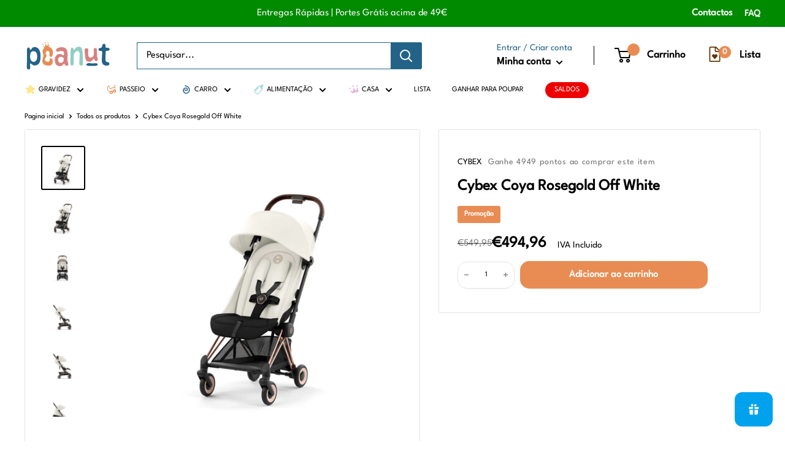

--- FILE ---
content_type: text/html; charset=utf-8
request_url: https://peanut.pt/products/cybex-coya-rosegold-off-white
body_size: 78713
content:
<!doctype html>

<html class="no-js" lang="pt-PT">
  <head>

    <script>  
  (function() {
      class Triangle_Data_Layer {
        constructor() {
          window.dataLayer = window.dataLayer || []; 
          
          // use a prefix of events name
          this.eventPrefix = '';

          //Keep the value false to get non-formatted product ID
          this.formattedItemId = true; 

          // data schema
          this.dataSchema = {
            ecommerce: {
                show: true
            },
            dynamicRemarketing: {
                show: false,
                business_vertical: 'retail'
            }
          }

          // add to wishlist selectors
          this.addToWishListSelectors = {
            'addWishListIcon': '',
            'gridItemSelector': '',
            'productLinkSelector': 'a[href*="/products/"]'
          }

          // quick view selectors
          this.quickViewSelector = {
            'quickViewElement': '',
            'gridItemSelector': '',
            'productLinkSelector': 'a[href*="/products/"]'
          }

          // mini cart button selector
          this.miniCartButton = [
            'a[href="/cart"]', 
          ];
          this.miniCartAppersOn = 'click';


          // begin checkout buttons/links selectors
          this.beginCheckoutButtons = [
            'input[name="checkout"]',
            'button[name="checkout"]',
            'a[href="/checkout"]',
            '.additional-checkout-buttons',
          ];

          // direct checkout button selector
          this.shopifyDirectCheckoutButton = [
            '.shopify-payment-button'
          ]

          //Keep the value true if Add to Cart redirects to the cart page
          this.isAddToCartRedirect = false;
          
          // keep the value false if cart items increment/decrement/remove refresh page 
          this.isAjaxCartIncrementDecrement = true;
          

          // Caution: Do not modify anything below this line, as it may result in it not functioning correctly.
          this.cart = {"note":null,"attributes":{},"original_total_price":0,"total_price":0,"total_discount":0,"total_weight":0.0,"item_count":0,"items":[],"requires_shipping":false,"currency":"EUR","items_subtotal_price":0,"cart_level_discount_applications":[],"checkout_charge_amount":0}
          this.countryCode = "PT";
          this.collectData();  
          this.storeURL = "https://peanut.pt";
          localStorage.setItem('shopCountryCode', this.countryCode);
        }

        updateCart() {
          fetch("/cart.js")
          .then((response) => response.json())
          .then((data) => {
            this.cart = data;
          });
        }

       debounce(delay) {         
          let timeoutId;
          return function(func) {
            const context = this;
            const args = arguments;
            
            clearTimeout(timeoutId);
            
            timeoutId = setTimeout(function() {
              func.apply(context, args);
            }, delay);
          };
        }

        eventConsole(eventName, eventData) {
          const css1 = 'background: red; color: #fff; font-size: normal; border-radius: 3px 0 0 3px; padding: 3px 4px;';
          const css2 = 'background-color: blue; color: #fff; font-size: normal; border-radius: 0 3px 3px 0; padding: 3px 4px;';
          console.log('%cGTM DataLayer Event:%c' + eventName, css1, css2, eventData);
        }

        collectData() { 
            this.customerData();
            this.ajaxRequestData();
            this.searchPageData();
            this.miniCartData();
            this.beginCheckoutData();
  
            
  
            
              this.productSinglePage();
            
  
            
            
            this.addToWishListData();
            this.quickViewData();
            this.formData();
            this.phoneClickData();
            this.emailClickData();
        }        

        //logged-in customer data 
        customerData() {
            const currentUser = {};
            

            if (currentUser.email) {
              currentUser.hash_email = "e3b0c44298fc1c149afbf4c8996fb92427ae41e4649b934ca495991b7852b855"
            }

            if (currentUser.phone) {
              currentUser.hash_phone = "e3b0c44298fc1c149afbf4c8996fb92427ae41e4649b934ca495991b7852b855"
            }

            window.dataLayer = window.dataLayer || [];
            dataLayer.push({
              customer: currentUser
            });
        }

        // add_to_cart, remove_from_cart, search
        ajaxRequestData() {
          const self = this;
          
          // handle non-ajax add to cart
          if(this.isAddToCartRedirect) {
            document.addEventListener('submit', function(event) {
              const addToCartForm = event.target.closest('form[action="/cart/add"]');
              if(addToCartForm) {
                event.preventDefault();
                
                const formData = new FormData(addToCartForm);
            
                fetch(window.Shopify.routes.root + 'cart/add.js', {
                  method: 'POST',
                  body: formData
                })
                .then(response => {
                    window.location.href = "/cart";
                })
                .catch((error) => {
                  console.error('Error:', error);
                });
              }
            });
          }
          
          // fetch
          let originalFetch = window.fetch;
          let debounce = this.debounce(800);
          
          window.fetch = function () {
            return originalFetch.apply(this, arguments).then((response) => {
              if (response.ok) {
                let cloneResponse = response.clone();
                let requestURL = arguments[0].url || arguments[0];
                
                if(/.*\/search\/?.*\?.*q=.+/.test(requestURL) && !requestURL.includes('&requestFrom=uldt')) {   
                  const queryString = requestURL.split('?')[1];
                  const urlParams = new URLSearchParams(queryString);
                  const search_term = urlParams.get("q");

                  debounce(function() {
                    fetch(`${self.storeURL}/search/suggest.json?q=${search_term}&resources[type]=product&requestFrom=uldt`)
                      .then(res => res.json())
                      .then(function(data) {
                            const products = data.resources.results.products;
                            if(products.length) {
                              const fetchRequests = products.map(product =>
                                fetch(`${self.storeURL}/${product.url.split('?')[0]}.js`)
                                  .then(response => response.json())
                                  .catch(error => console.error('Error fetching:', error))
                              );

                              Promise.all(fetchRequests)
                                .then(products => {
                                    const items = products.map((product) => {
                                      return {
                                        product_id: product.id,
                                        product_title: product.title,
                                        variant_id: product.variants[0].id,
                                        variant_title: product.variants[0].title,
                                        vendor: product.vendor,
                                        total_discount: 0,
                                        final_price: product.price_min,
                                        product_type: product.type, 
                                        quantity: 1
                                      }
                                    });

                                    self.ecommerceDataLayer('search', {search_term, items});
                                })
                            }else {
                              self.ecommerceDataLayer('search', {search_term, items: []});
                            }
                      });
                  });
                }
                else if (requestURL.includes("/cart/add")) {
                  cloneResponse.text().then((text) => {
                    let data = JSON.parse(text);

                    if(data.items && Array.isArray(data.items)) {
                      data.items.forEach(function(item) {
                         self.ecommerceDataLayer('add_to_cart', {items: [item]});
                      })
                    } else {
                      self.ecommerceDataLayer('add_to_cart', {items: [data]});
                    }
                    self.updateCart();
                  });
                }else if(requestURL.includes("/cart/change") || requestURL.includes("/cart/update")) {
                  
                   cloneResponse.text().then((text) => {
                     
                    let newCart = JSON.parse(text);
                    let newCartItems = newCart.items;
                    let oldCartItems = self.cart.items;

                    for(let i = 0; i < oldCartItems.length; i++) {
                      let item = oldCartItems[i];
                      let newItem = newCartItems.find(newItems => newItems.id === item.id);


                      if(newItem) {

                        if(newItem.quantity > item.quantity) {
                          // cart item increment
                          let quantity = (newItem.quantity - item.quantity);
                          let updatedItem = {...item, quantity}
                          self.ecommerceDataLayer('add_to_cart', {items: [updatedItem]});
                          self.updateCart(); 

                        }else if(newItem.quantity < item.quantity) {
                          // cart item decrement
                          let quantity = (item.quantity - newItem.quantity);
                          let updatedItem = {...item, quantity}
                          self.ecommerceDataLayer('remove_from_cart', {items: [updatedItem]});
                          self.updateCart(); 
                        }
                        

                      }else {
                        self.ecommerceDataLayer('remove_from_cart', {items: [item]});
                        self.updateCart(); 
                      }
                    }
                     
                  });
                }
              }
              return response;
            });
          }
          // end fetch 


          //xhr
          var origXMLHttpRequest = XMLHttpRequest;
          XMLHttpRequest = function() {
            var requestURL;
    
            var xhr = new origXMLHttpRequest();
            var origOpen = xhr.open;
            var origSend = xhr.send;
            
            // Override the `open` function.
            xhr.open = function(method, url) {
                requestURL = url;
                return origOpen.apply(this, arguments);
            };
    
    
            xhr.send = function() {
    
                // Only proceed if the request URL matches what we're looking for.
                if (requestURL.includes("/cart/add") || requestURL.includes("/cart/change") || /.*\/search\/?.*\?.*q=.+/.test(requestURL)) {
        
                    xhr.addEventListener('load', function() {
                        if (xhr.readyState === 4) {
                            if (xhr.status >= 200 && xhr.status < 400) { 

                              if(/.*\/search\/?.*\?.*q=.+/.test(requestURL) && !requestURL.includes('&requestFrom=uldt')) {
                                const queryString = requestURL.split('?')[1];
                                const urlParams = new URLSearchParams(queryString);
                                const search_term = urlParams.get("q");

                                debounce(function() {
                                    fetch(`${self.storeURL}/search/suggest.json?q=${search_term}&resources[type]=product&requestFrom=uldt`)
                                      .then(res => res.json())
                                      .then(function(data) {
                                            const products = data.resources.results.products;
                                            if(products.length) {
                                              const fetchRequests = products.map(product =>
                                                fetch(`${self.storeURL}/${product.url.split('?')[0]}.js`)
                                                  .then(response => response.json())
                                                  .catch(error => console.error('Error fetching:', error))
                                              );
                
                                              Promise.all(fetchRequests)
                                                .then(products => {
                                                    const items = products.map((product) => {
                                                      return {
                                                        product_id: product.id,
                                                        product_title: product.title,
                                                        variant_id: product.variants[0].id,
                                                        variant_title: product.variants[0].title,
                                                        vendor: product.vendor,
                                                        total_discount: 0,
                                                        final_price: product.price_min,
                                                        product_type: product.type, 
                                                        quantity: 1
                                                      }
                                                    });
                
                                                    self.ecommerceDataLayer('search', {search_term, items});
                                                })
                                            }else {
                                              self.ecommerceDataLayer('search', {search_term, items: []});
                                            }
                                      });
                                  });

                              }

                              else if(requestURL.includes("/cart/add")) {
                                  const data = JSON.parse(xhr.responseText);

                                  if(data.items && Array.isArray(data.items)) {
                                    data.items.forEach(function(item) {
                                        self.ecommerceDataLayer('add_to_cart', {items: [item]});
                                      })
                                  } else {
                                    self.ecommerceDataLayer('add_to_cart', {items: [data]});
                                  }
                                  self.updateCart();
                                 
                               }else if(requestURL.includes("/cart/change")) {
                                 
                                  const newCart = JSON.parse(xhr.responseText);
                                  const newCartItems = newCart.items;
                                  let oldCartItems = self.cart.items;
              
                                  for(let i = 0; i < oldCartItems.length; i++) {
                                    let item = oldCartItems[i];
                                    let newItem = newCartItems.find(newItems => newItems.id === item.id);
              
              
                                    if(newItem) {
                                      if(newItem.quantity > item.quantity) {
                                        // cart item increment
                                        let quantity = (newItem.quantity - item.quantity);
                                        let updatedItem = {...item, quantity}
                                        self.ecommerceDataLayer('add_to_cart', {items: [updatedItem]});
                                        self.updateCart(); 
              
                                      }else if(newItem.quantity < item.quantity) {
                                        // cart item decrement
                                        let quantity = (item.quantity - newItem.quantity);
                                        let updatedItem = {...item, quantity}
                                        self.ecommerceDataLayer('remove_from_cart', {items: [updatedItem]});
                                        self.updateCart(); 
                                      }
                                      
              
                                    }else {
                                      self.ecommerceDataLayer('remove_from_cart', {items: [item]});
                                      self.updateCart(); 
                                    }
                                  }
                               }          
                            }
                        }
                    });
                }
    
                return origSend.apply(this, arguments);
            };
    
            return xhr;
          }; 
          //end xhr
        }

        // search event from search page
        searchPageData() {
          const self = this;
          let pageUrl = window.location.href;
          
          if(/.+\/search\?.*\&?q=.+/.test(pageUrl)) {   
            const queryString = pageUrl.split('?')[1];
            const urlParams = new URLSearchParams(queryString);
            const search_term = urlParams.get("q");
                
            fetch(`https://peanut.pt/search/suggest.json?q=${search_term}&resources[type]=product&requestFrom=uldt`)
            .then(res => res.json())
            .then(function(data) {
                  const products = data.resources.results.products;
                  if(products.length) {
                    const fetchRequests = products.map(product =>
                      fetch(`${self.storeURL}/${product.url.split('?')[0]}.js`)
                        .then(response => response.json())
                        .catch(error => console.error('Error fetching:', error))
                    );
                    Promise.all(fetchRequests)
                    .then(products => {
                        const items = products.map((product) => {
                            return {
                            product_id: product.id,
                            product_title: product.title,
                            variant_id: product.variants[0].id,
                            variant_title: product.variants[0].title,
                            vendor: product.vendor,
                            total_discount: 0,
                            final_price: product.price_min,
                            product_type: product.type, 
                            quantity: 1
                            }
                        });

                        self.ecommerceDataLayer('search', {search_term, items});
                    });
                  }else {
                    self.ecommerceDataLayer('search', {search_term, items: []});
                  }
            });
          }
        }

        // view_cart
        miniCartData() {
          if(this.miniCartButton.length) {
            let self = this;
            if(this.miniCartAppersOn === 'hover') {
              this.miniCartAppersOn = 'mouseenter';
            }
            this.miniCartButton.forEach((selector) => {
              let miniCartButtons = document.querySelectorAll(selector);
              miniCartButtons.forEach((miniCartButton) => {
                  miniCartButton.addEventListener(self.miniCartAppersOn, () => {
                    self.ecommerceDataLayer('view_cart', self.cart);
                  });
              })
            });
          }
        }

        // begin_checkout
        beginCheckoutData() {
          let self = this;
          document.addEventListener('pointerdown', (event) => {
            let targetElement = event.target.closest(self.beginCheckoutButtons.join(', '));
            if(targetElement) {
              self.ecommerceDataLayer('begin_checkout', self.cart);
            }
          });
        }

        // view_cart, add_to_cart, remove_from_cart
        viewCartPageData() {
          
          this.ecommerceDataLayer('view_cart', this.cart);

          //if cart quantity chagne reload page 
          if(!this.isAjaxCartIncrementDecrement) {
            const self = this;
            document.addEventListener('pointerdown', (event) => {
              const target = event.target.closest('a[href*="/cart/change?"]');
              if(target) {
                const linkUrl = target.getAttribute('href');
                const queryString = linkUrl.split("?")[1];
                const urlParams = new URLSearchParams(queryString);
                const newQuantity = urlParams.get("quantity");
                const line = urlParams.get("line");
                const cart_id = urlParams.get("id");
        
                
                if(newQuantity && (line || cart_id)) {
                  let item = line ? {...self.cart.items[line - 1]} : self.cart.items.find(item => item.key === cart_id);
        
                  let event = 'add_to_cart';
                  if(newQuantity < item.quantity) {
                    event = 'remove_from_cart';
                  }
        
                  let quantity = Math.abs(newQuantity - item.quantity);
                  item['quantity'] = quantity;
        
                  self.ecommerceDataLayer(event, {items: [item]});
                }
              }
            });
          }
        }

        productSinglePage() {
        
          const item = {
              product_id: 8232432369828,
              variant_id: 55101257515383,
              product_title: "Cybex Coya Rosegold Off White",
              line_level_total_discount: 0,
              vendor: "Cybex",
              sku: null,
              product_type: "",
              item_list_id: 268726534308,
              item_list_name: "Black Days ⚡️ 5 a 30 Novembro",
              
              final_price: 49496,
              quantity: 1
          };
          
          const variants = [{"id":55101257515383,"title":"Default Title","option1":"Default Title","option2":null,"option3":null,"sku":"4063846386543","requires_shipping":true,"taxable":true,"featured_image":null,"available":true,"name":"Cybex Coya Rosegold Off White","public_title":null,"options":["Default Title"],"price":49496,"weight":0,"compare_at_price":54995,"inventory_management":"shopify","barcode":"4063846386543","requires_selling_plan":false,"selling_plan_allocations":[]}]
          this.ecommerceDataLayer('view_item', {items: [item]});

          if(this.shopifyDirectCheckoutButton.length) {
              let self = this;
              document.addEventListener('pointerdown', (event) => {  
                let target = event.target;
                let checkoutButton = event.target.closest(this.shopifyDirectCheckoutButton.join(', '));

                if(checkoutButton && (variants || self.quickViewVariants)) {

                    let checkoutForm = checkoutButton.closest('form[action*="/cart/add"]');
                    if(checkoutForm) {

                        let variant_id = null;
                        let varientInput = checkoutForm.querySelector('input[name="id"]');
                        let varientIdFromURL = new URLSearchParams(window.location.search).get('variant');
                        let firstVarientId = item.variant_id;

                        if(varientInput) {
                          variant_id = parseInt(varientInput.value);
                        }else if(varientIdFromURL) {
                          variant_id = varientIdFromURL;
                        }else if(firstVarientId) {
                          variant_id = firstVarientId;
                        }

                        if(variant_id) {
                            variant_id = parseInt(variant_id);

                            let quantity = 1;
                            let quantitySelector = checkoutForm.getAttribute('id');
                            if(quantitySelector) {
                              let quentityInput = document.querySelector('input[name="quantity"][form="'+quantitySelector+'"]');
                              if(quentityInput) {
                                  quantity = +quentityInput.value;
                              }
                            }
                          
                            if(variant_id) {
                                let variant = variants.find(item => item.id === +variant_id);
                                if(variant && item) {
                                    variant_id
                                    item['variant_id'] = variant_id;
                                    item['variant_title'] = variant.title;
                                    item['final_price'] = variant.price;
                                    item['quantity'] = quantity;
                                    
                                    self.ecommerceDataLayer('add_to_cart', {items: [item]});
                                    self.ecommerceDataLayer('begin_checkout', {items: [item]});
                                }else if(self.quickViewedItem) {                                  
                                  let variant = self.quickViewVariants.find(item => item.id === +variant_id);
                                  if(variant) {
                                    self.quickViewedItem['variant_id'] = variant_id;
                                    self.quickViewedItem['variant_title'] = variant.title;
                                    self.quickViewedItem['final_price'] = parseFloat(variant.price) * 100;
                                    self.quickViewedItem['quantity'] = quantity;
                                    
                                    self.ecommerceDataLayer('add_to_cart', {items: [self.quickViewedItem]});
                                    self.ecommerceDataLayer('begin_checkout', {items: [self.quickViewedItem]});
                                    
                                  }
                                }
                            }
                        }
                    }

                }
              }); 
          }
          
          
        }

        collectionsPageData() {
          var ecommerce = {
            'items': [
              
              ]
          };

          ecommerce['item_list_id'] = null
          ecommerce['item_list_name'] = null

          this.ecommerceDataLayer('view_item_list', ecommerce);
        }
        
        
        // add to wishlist
        addToWishListData() {
          if(this.addToWishListSelectors && this.addToWishListSelectors.addWishListIcon) {
            const self = this;
            document.addEventListener('pointerdown', (event) => {
              let target = event.target;
              
              if(target.closest(self.addToWishListSelectors.addWishListIcon)) {
                let pageULR = window.location.href.replace(/\?.+/, '');
                let requestURL = undefined;
          
                if(/\/products\/[^/]+$/.test(pageULR)) {
                  requestURL = pageULR;
                } else if(self.addToWishListSelectors.gridItemSelector && self.addToWishListSelectors.productLinkSelector) {
                  let itemElement = target.closest(self.addToWishListSelectors.gridItemSelector);
                  if(itemElement) {
                    let linkElement = itemElement.querySelector(self.addToWishListSelectors.productLinkSelector); 
                    if(linkElement) {
                      let link = linkElement.getAttribute('href').replace(/\?.+/g, '');
                      if(link && /\/products\/[^/]+$/.test(link)) {
                        requestURL = link;
                      }
                    }
                  }
                }

                if(requestURL) {
                  fetch(requestURL + '.json')
                    .then(res => res.json())
                    .then(result => {
                      let data = result.product;                    
                      if(data) {
                        let dataLayerData = {
                          product_id: data.id,
                            variant_id: data.variants[0].id,
                            product_title: data.title,
                          quantity: 1,
                          final_price: parseFloat(data.variants[0].price) * 100,
                          total_discount: 0,
                          product_type: data.product_type,
                          vendor: data.vendor,
                          variant_title: (data.variants[0].title !== 'Default Title') ? data.variants[0].title : undefined,
                          sku: data.variants[0].sku,
                        }

                        self.ecommerceDataLayer('add_to_wishlist', {items: [dataLayerData]});
                      }
                    });
                }
              }
            });
          }
        }

        quickViewData() {
          if(this.quickViewSelector.quickViewElement && this.quickViewSelector.gridItemSelector && this.quickViewSelector.productLinkSelector) {
            const self = this;
            document.addEventListener('pointerdown', (event) => {
              let target = event.target;
              if(target.closest(self.quickViewSelector.quickViewElement)) {
                let requestURL = undefined;
                let itemElement = target.closest(this.quickViewSelector.gridItemSelector );
                
                if(itemElement) {
                  let linkElement = itemElement.querySelector(self.quickViewSelector.productLinkSelector); 
                  if(linkElement) {
                    let link = linkElement.getAttribute('href').replace(/\?.+/g, '');
                    if(link && /\/products\/[^/]+$/.test(link)) {
                      requestURL = link;
                    }
                  }
                }   
                
                if(requestURL) {
                    fetch(requestURL + '.json')
                      .then(res => res.json())
                      .then(result => {
                        let data = result.product;                    
                        if(data) {
                          let dataLayerData = {
                            product_id: data.id,
                            variant_id: data.variants[0].id,
                            product_title: data.title,
                            quantity: 1,
                            final_price: parseFloat(data.variants[0].price) * 100,
                            total_discount: 0,
                            product_type: data.product_type,
                            vendor: data.vendor,
                            variant_title: (data.variants[0].title !== 'Default Title') ? data.variants[0].title : undefined,
                            sku: data.variants[0].sku,
                          }
  
                          self.ecommerceDataLayer('view_item', {items: [dataLayerData]});
                          self.quickViewVariants = data.variants;
                          self.quickViewedItem = dataLayerData;
                        }
                      });
                  }
              }
            });

            
          }
        }

        // all ecommerce events
        ecommerceDataLayer(event, data) {
          const self = this;
          dataLayer.push({ 'ecommerce': null });
          const dataLayerData = {
            "event": this.eventPrefix + event,
            'ecommerce': {
               'currency': this.cart.currency,
               'items': data.items.map((item, index) => {
                 const dataLayerItem = {
                    'index': index,
                    'item_id': this.formattedItemId  ? `shopify_${this.countryCode}_${item.product_id}_${item.variant_id}` : item.product_id.toString(),
                    'product_id': item.product_id.toString(),
                    'variant_id': item.variant_id.toString(),
                    'item_name': item.product_title,
                    'quantity': item.quantity,
                    'price': +((item.final_price / 100).toFixed(2)),
                    'discount': item.total_discount ? +((item.total_discount / 100).toFixed(2)) : 0 
                }

                if(item.product_type) {
                  dataLayerItem['item_category'] = item.product_type;
                }
                
                if(item.vendor) {
                  dataLayerItem['item_brand'] = item.vendor;
                }
               
                if(item.variant_title && item.variant_title !== 'Default Title') {
                  dataLayerItem['item_variant'] = item.variant_title;
                }
              
                if(item.sku) {
                  dataLayerItem['sku'] = item.sku;
                }

                if(item.item_list_name) {
                  dataLayerItem['item_list_name'] = item.item_list_name;
                }

                if(item.item_list_id) {
                  dataLayerItem['item_list_id'] = item.item_list_id.toString()
                }

                return dataLayerItem;
              })
            }
          }

          if(data.total_price !== undefined) {
            dataLayerData['ecommerce']['value'] =  +((data.total_price / 100).toFixed(2));
          } else {
            dataLayerData['ecommerce']['value'] = +(dataLayerData['ecommerce']['items'].reduce((total, item) => total + (item.price * item.quantity), 0)).toFixed(2);
          }
          
          if(data.item_list_id) {
            dataLayerData['ecommerce']['item_list_id'] = data.item_list_id;
          }
          
          if(data.item_list_name) {
            dataLayerData['ecommerce']['item_list_name'] = data.item_list_name;
          }

          if(data.search_term) {
            dataLayerData['search_term'] = data.search_term;
          }

          if(self.dataSchema.dynamicRemarketing && self.dataSchema.dynamicRemarketing.show) {
            dataLayer.push({ 'dynamicRemarketing': null });
            dataLayerData['dynamicRemarketing'] = {
                value: dataLayerData.ecommerce.value,
                items: dataLayerData.ecommerce.items.map(item => ({id: item.item_id, google_business_vertical: self.dataSchema.dynamicRemarketing.business_vertical}))
            }
          }

          if(!self.dataSchema.ecommerce ||  !self.dataSchema.ecommerce.show) {
            delete dataLayerData['ecommerce'];
          }

          dataLayer.push(dataLayerData);
          self.eventConsole(self.eventPrefix + event, dataLayerData);
        }

        
        // contact form submit & newsletters signup
        formData() {
          const self = this;
          document.addEventListener('submit', function(event) {

            let targetForm = event.target.closest('form[action^="/contact"]');


            if(targetForm) {
              const formData = {
                form_location: window.location.href,
                form_id: targetForm.getAttribute('id'),
                form_classes: targetForm.getAttribute('class')
              };
                            
              let formType = targetForm.querySelector('input[name="form_type"]');
              let inputs = targetForm.querySelectorAll("input:not([type=hidden]):not([type=submit]), textarea, select");
              
              inputs.forEach(function(input) {
                var inputName = input.name;
                var inputValue = input.value;
                
                if (inputName && inputValue) {
                  var matches = inputName.match(/\[(.*?)\]/);
                  if (matches && matches.length > 1) {
                     var fieldName = matches[1];
                     formData[fieldName] = input.value;
                  }
                }
              });
              
              if(formType && formType.value === 'customer') {
                dataLayer.push({ event: self.eventPrefix + 'newsletter_signup', ...formData});
                self.eventConsole(self.eventPrefix + 'newsletter_signup', { event: self.eventPrefix + 'newsletter_signup', ...formData});

              } else if(formType && formType.value === 'contact') {
                dataLayer.push({ event: self.eventPrefix + 'contact_form_submit', ...formData});
                self.eventConsole(self.eventPrefix + 'contact_form_submit', { event: self.eventPrefix + 'contact_form_submit', ...formData});
              }
            }
          });

        }

        // phone_number_click event
        phoneClickData() {
          const self = this; 
          document.addEventListener('click', function(event) {
            let target = event.target.closest('a[href^="tel:"]');
            if(target) {
              let phone_number = target.getAttribute('href').replace('tel:', '');
              let eventData = {
                event: self.eventPrefix + 'phone_number_click',
                page_location: window.location.href,
                link_classes: target.getAttribute('class'),
                link_id: target.getAttribute('id'),
                phone_number
              }

              dataLayer.push(eventData);
              this.eventConsole(self.eventPrefix + 'phone_number_click', eventData);
            }
          });
        }
  
        // email_click event
        emailClickData() {
          const self = this; 
          document.addEventListener('click', function(event) {
            let target = event.target.closest('a[href^="mailto:"]');
            if(target) {
              let email_address = target.getAttribute('href').replace('mailto:', '');
              let eventData = {
                event: self.eventPrefix + 'email_click',
                page_location: window.location.href,
                link_classes: target.getAttribute('class'),
                link_id: target.getAttribute('id'),
                email_address
              }

              dataLayer.push(eventData);
              this.eventConsole(self.eventPrefix + 'email_click', eventData);
            }
          });
        }
      } 
      // end Triangle_Data_Layer

      document.addEventListener('DOMContentLoaded', function() {
        try{
          new Triangle_Data_Layer();
        }catch(error) {
          console.log(error);
        }
      });
    
  })();
</script>

    
   
        
        <meta charset="utf-8">
        <meta name="viewport" content="width=device-width, initial-scale=1.0, height=device-height, minimum-scale=1.0, maximum-scale=5.0">
        <meta name="theme-color" content="#000000">
    <script src="https://js.stripe.com/v3/"></script><title>Cybex Coya Rosegold Off White
</title><meta name="description" content="Um carrinho de viagem ultra compacto que promete luxo desde a partida até à chegada. O Coya dobra-se em segundos e é fácil de guardar num compartimento superior, para que possa relaxar e apreciar o voo. O seu companheiro de viagem de eleição!Características:- Desde o nascimento até aos 22 kg (aprox. 4 anos)- Ultra comp"><link rel="canonical" href="https://peanut.pt/products/cybex-coya-rosegold-off-white"><link rel="shortcut icon" href="//peanut.pt/cdn/shop/files/icon_48042d68-b613-4722-b81f-b42c9f3c6777_96x96.svg?v=1755004441" type="image/png">
      <style>
        @font-face {
          font-family: 'Caraque Regular Melted';
          src: url('https://cdn.shopify.com/s/files/1/0561/6150/1348/files/Caraque_Trial_RgMelted.woff2?v=1754997621') format('woff2');
          font-weight: normal;
          font-style: normal;
          font-display: swap;
        }

        @font-face {
          font-family: 'League Spartan';
          src: url('https://cdn.shopify.com/s/files/1/0561/6150/1348/files/LeagueSpartan-VariableFont_wght.woff2?v=1754996658') format('woff2');
          font-weight: normal;
          font-style: normal;
          font-display: swap;
        }

        :root {
          --font-primary: 'Caraque Regular Melted', sans-serif;
          --font-secondary: 'League Spartan', sans-serif;
        }

        body {
          font-family: 
             
              var(--font-secondary) 
            , 
            sans-serif !important;
          font-weight: 500 !important;
        }

        h1, h2, h3, h4, h5, h6, 
        .heading, 
        .section__title, 
        .section__action-link, 
        .featured-collection__title, 
        .section__title3 {
          font-family: 
             
              var(--font-secondary) 
            , 
            sans-serif !important;
          font-weight: 600 !important;
        }

        .nav-bar, .header__menu, .header__links {
          font-family: 
             
              var(--font-secondary) 
            , 
            sans-serif !important;
          font-weight: 400 !important;
        }

        .button, .btn, button, input[type="submit"] {
          font-family: 
             
              var(--font-secondary) 
            , 
            sans-serif !important; 
          font-weight: 800 !important;
        }

        .price, .product__price, .cart-item__price {
          font-family: 
             
              var(--font-secondary) 
            , 
            sans-serif !important;
          font-weight: 900 !important;
        }
      </style>
    
<link rel="preload" as="style" href="//peanut.pt/cdn/shop/t/13/assets/theme.css?v=155471128591891508411755876483">
    <link rel="preload" as="script" href="//peanut.pt/cdn/shop/t/13/assets/theme.js?v=56344650627236211871745244374">
    <link rel="preconnect" href="https://cdn.shopify.com">
    <link rel="preconnect" href="https://fonts.shopifycdn.com">
    <link rel="dns-prefetch" href="https://productreviews.shopifycdn.com">
    <link rel="dns-prefetch" href="https://ajax.googleapis.com">
    <link rel="dns-prefetch" href="https://maps.googleapis.com">
    <link rel="dns-prefetch" href="https://maps.gstatic.com">

    <meta property="og:type" content="product">
  <meta property="og:title" content="Cybex Coya Rosegold Off White"><meta property="og:image" content="http://peanut.pt/cdn/shop/files/80f4b36593df2bacd2f20033da5a8a71.jpg?v=1691827048">
    <meta property="og:image:secure_url" content="https://peanut.pt/cdn/shop/files/80f4b36593df2bacd2f20033da5a8a71.jpg?v=1691827048">
    <meta property="og:image:width" content="2000">
    <meta property="og:image:height" content="2000"><meta property="product:price:amount" content="494,96">
  <meta property="product:price:currency" content="EUR"><meta property="og:description" content="Um carrinho de viagem ultra compacto que promete luxo desde a partida até à chegada. O Coya dobra-se em segundos e é fácil de guardar num compartimento superior, para que possa relaxar e apreciar o voo. O seu companheiro de viagem de eleição!Características:- Desde o nascimento até aos 22 kg (aprox. 4 anos)- Ultra comp"><meta property="og:url" content="https://peanut.pt/products/cybex-coya-rosegold-off-white">
<meta property="og:site_name" content="Peanut.pt"><meta name="twitter:card" content="summary"><meta name="twitter:title" content="Cybex Coya Rosegold Off White">
  <meta name="twitter:description" content="Um carrinho de viagem ultra compacto que promete luxo desde a partida até à chegada. O Coya dobra-se em segundos e é fácil de guardar num compartimento superior, para que possa relaxar e apreciar o voo. O seu companheiro de viagem de eleição!Características:- Desde o nascimento até aos 22 kg (aprox. 4 anos)- Ultra compacto e leve- Reclinação total apenas com uma mão- Encosto de costas respirável: retirando o Comfort Inlay encontrará a malha respirável permite que a brisa refrescante circule através do encosto nos dias quentes de verão- Fácil de abrir e fechar com apenas uma mão- Apoio de pernas ajustável- Arnês acionável com um só puxão- Capota solar XL com proteção FPU 50+, fornece sombra e abrigo- Alça de transporte integrada - Suspensão suave nas rodas dianteiras: manuseamento firme e o percurso confortável- Cesta espaçosa e de fácil">
  <meta name="twitter:image" content="https://peanut.pt/cdn/shop/files/80f4b36593df2bacd2f20033da5a8a71_600x600_crop_center.jpg?v=1691827048">
    <link rel="preload" href="" as="font" type="font/woff2" crossorigin>
<link rel="preload" href="" as="font" type="font/woff2" crossorigin>

<style>
  
  


  
  
  

  :root {
    --default-text-font-size : 15px;
    --base-text-font-size    : 16px;
    --heading-font-family    : "SF Mono", Menlo, Consolas, Monaco, Liberation Mono, Lucida Console, monospace, Apple Color Emoji, Segoe UI Emoji, Segoe UI Symbol;
    --heading-font-weight    : 400;
    --heading-font-style     : normal;
    --text-font-family       : "system_ui", -apple-system, 'Segoe UI', Roboto, 'Helvetica Neue', 'Noto Sans', 'Liberation Sans', Arial, sans-serif, 'Apple Color Emoji', 'Segoe UI Emoji', 'Segoe UI Symbol', 'Noto Color Emoji';
    --text-font-weight       : 400;
    --text-font-style        : normal;
    --text-font-bolder-weight: bolder;
    --text-link-decoration   : underline;

    --text-color               : #000000;
    --text-color-rgb           : 0, 0, 0;
    --heading-color            : #246388;
    --border-color             : #e1e3e4;
    --border-color-rgb         : 225, 227, 228;
    --form-border-color        : #d4d6d8;
    --accent-color             : #000000;
    --accent-color-rgb         : 0, 0, 0;
    --link-color               : #d78280;
    --link-color-hover         : #c54946;
    --background               : #ffffff;
    --secondary-background     : #ffffff;
    --secondary-background-rgb : 255, 255, 255;
    --accent-background        : rgba(0, 0, 0, 0.08);

    --input-background: #ffffff;

    --error-color       : #ff0000;
    --error-background  : rgba(255, 0, 0, 0.07);
    --success-color     : #00aa00;
    --success-background: rgba(0, 170, 0, 0.11);

    --primary-button-background      : #e98c53;
    --primary-button-background-rgb  : 233, 140, 83;
    --primary-button-text-color      : #ffffff;
    --secondary-button-background    : #246388;
    --secondary-button-background-rgb: 36, 99, 136;
    --secondary-button-text-color    : #f4f4f4;

    --header-background      : #ffffff;
    --header-text-color      : #000000;
    --header-light-text-color: #246388;
    --header-border-color    : rgba(36, 99, 136, 0.3);
    --header-accent-color    : #e98c53;

    --footer-background-color:    #246388;
    --footer-heading-text-color:  #ffffff;
    --footer-body-text-color:     #ffffff;
    --footer-accent-color:        #e98c53;
    --footer-accent-color-rgb:    233, 140, 83;
    --footer-border:              none;
    
    --flickity-arrow-color: #abb1b4;--product-on-sale-accent           : #e98c53;
    --product-on-sale-accent-rgb       : 233, 140, 83;
    --product-on-sale-color            : #ffffff;
    --product-in-stock-color           : #008a00;
    --product-low-stock-color          : #ee0000;
    --product-sold-out-color           : #8a9297;
    --product-custom-label-1-background: #008a00;
    --product-custom-label-1-color     : #ffffff;
    --product-custom-label-2-background: #00a500;
    --product-custom-label-2-color     : #ffffff;
    --product-review-star-color        : #ffbd00;

    --mobile-container-gutter : 20px;
    --desktop-container-gutter: 40px;
    --button-border-radius: 15px; 
  }
</style>

<script>
  // IE11 does not have support for CSS variables, so we have to polyfill them
  if (!(((window || {}).CSS || {}).supports && window.CSS.supports('(--a: 0)'))) {
    const script = document.createElement('script');
    script.type = 'text/javascript';
    script.src = 'https://cdn.jsdelivr.net/npm/css-vars-ponyfill@2';
    script.onload = function() {
      cssVars({});
    };

    document.getElementsByTagName('head')[0].appendChild(script);
  }
</script>


    <script>window.performance && window.performance.mark && window.performance.mark('shopify.content_for_header.start');</script><meta name="google-site-verification" content="ecPgMBImVqVc92_p8J_ixEVyxZgrvAht7qf_aKBxDbU">
<meta id="shopify-digital-wallet" name="shopify-digital-wallet" content="/56161501348/digital_wallets/dialog">
<meta name="shopify-checkout-api-token" content="7a1b1e030b2402114b270c224c4d1d47">
<meta id="in-context-paypal-metadata" data-shop-id="56161501348" data-venmo-supported="false" data-environment="production" data-locale="en_US" data-paypal-v4="true" data-currency="EUR">
<link rel="alternate" type="application/json+oembed" href="https://peanut.pt/products/cybex-coya-rosegold-off-white.oembed">
<script async="async" src="/checkouts/internal/preloads.js?locale=pt-PT"></script>
<link rel="preconnect" href="https://shop.app" crossorigin="anonymous">
<script async="async" src="https://shop.app/checkouts/internal/preloads.js?locale=pt-PT&shop_id=56161501348" crossorigin="anonymous"></script>
<script id="apple-pay-shop-capabilities" type="application/json">{"shopId":56161501348,"countryCode":"PT","currencyCode":"EUR","merchantCapabilities":["supports3DS"],"merchantId":"gid:\/\/shopify\/Shop\/56161501348","merchantName":"Peanut.pt","requiredBillingContactFields":["postalAddress","email","phone"],"requiredShippingContactFields":["postalAddress","email","phone"],"shippingType":"shipping","supportedNetworks":["visa","maestro","masterCard","amex"],"total":{"type":"pending","label":"Peanut.pt","amount":"1.00"},"shopifyPaymentsEnabled":true,"supportsSubscriptions":true}</script>
<script id="shopify-features" type="application/json">{"accessToken":"7a1b1e030b2402114b270c224c4d1d47","betas":["rich-media-storefront-analytics"],"domain":"peanut.pt","predictiveSearch":true,"shopId":56161501348,"locale":"pt-pt"}</script>
<script>var Shopify = Shopify || {};
Shopify.shop = "peanut-pt.myshopify.com";
Shopify.locale = "pt-PT";
Shopify.currency = {"active":"EUR","rate":"1.0"};
Shopify.country = "PT";
Shopify.theme = {"name":"Peanut","id":179564347767,"schema_name":"Warehouse","schema_version":"1.15.0","theme_store_id":null,"role":"main"};
Shopify.theme.handle = "null";
Shopify.theme.style = {"id":null,"handle":null};
Shopify.cdnHost = "peanut.pt/cdn";
Shopify.routes = Shopify.routes || {};
Shopify.routes.root = "/";</script>
<script type="module">!function(o){(o.Shopify=o.Shopify||{}).modules=!0}(window);</script>
<script>!function(o){function n(){var o=[];function n(){o.push(Array.prototype.slice.apply(arguments))}return n.q=o,n}var t=o.Shopify=o.Shopify||{};t.loadFeatures=n(),t.autoloadFeatures=n()}(window);</script>
<script>
  window.ShopifyPay = window.ShopifyPay || {};
  window.ShopifyPay.apiHost = "shop.app\/pay";
  window.ShopifyPay.redirectState = null;
</script>
<script id="shop-js-analytics" type="application/json">{"pageType":"product"}</script>
<script defer="defer" async type="module" src="//peanut.pt/cdn/shopifycloud/shop-js/modules/v2/client.init-shop-cart-sync_BQuDLUGT.pt-PT.esm.js"></script>
<script defer="defer" async type="module" src="//peanut.pt/cdn/shopifycloud/shop-js/modules/v2/chunk.common_XemvIlbK.esm.js"></script>
<script type="module">
  await import("//peanut.pt/cdn/shopifycloud/shop-js/modules/v2/client.init-shop-cart-sync_BQuDLUGT.pt-PT.esm.js");
await import("//peanut.pt/cdn/shopifycloud/shop-js/modules/v2/chunk.common_XemvIlbK.esm.js");

  window.Shopify.SignInWithShop?.initShopCartSync?.({"fedCMEnabled":true,"windoidEnabled":true});

</script>
<script>
  window.Shopify = window.Shopify || {};
  if (!window.Shopify.featureAssets) window.Shopify.featureAssets = {};
  window.Shopify.featureAssets['shop-js'] = {"shop-cart-sync":["modules/v2/client.shop-cart-sync_CVOiRD2s.pt-PT.esm.js","modules/v2/chunk.common_XemvIlbK.esm.js"],"init-fed-cm":["modules/v2/client.init-fed-cm_By1WZ9Au.pt-PT.esm.js","modules/v2/chunk.common_XemvIlbK.esm.js"],"shop-button":["modules/v2/client.shop-button_hg92yUDu.pt-PT.esm.js","modules/v2/chunk.common_XemvIlbK.esm.js"],"init-windoid":["modules/v2/client.init-windoid_Bwc3YUtu.pt-PT.esm.js","modules/v2/chunk.common_XemvIlbK.esm.js"],"shop-cash-offers":["modules/v2/client.shop-cash-offers_BKelJ3tP.pt-PT.esm.js","modules/v2/chunk.common_XemvIlbK.esm.js","modules/v2/chunk.modal_CuaCdCZd.esm.js"],"shop-toast-manager":["modules/v2/client.shop-toast-manager_Ap3nNsYQ.pt-PT.esm.js","modules/v2/chunk.common_XemvIlbK.esm.js"],"init-shop-email-lookup-coordinator":["modules/v2/client.init-shop-email-lookup-coordinator_BDzLsKmI.pt-PT.esm.js","modules/v2/chunk.common_XemvIlbK.esm.js"],"pay-button":["modules/v2/client.pay-button_DmQmWqQQ.pt-PT.esm.js","modules/v2/chunk.common_XemvIlbK.esm.js"],"avatar":["modules/v2/client.avatar_BTnouDA3.pt-PT.esm.js"],"init-shop-cart-sync":["modules/v2/client.init-shop-cart-sync_BQuDLUGT.pt-PT.esm.js","modules/v2/chunk.common_XemvIlbK.esm.js"],"shop-login-button":["modules/v2/client.shop-login-button_D0ro5RX3.pt-PT.esm.js","modules/v2/chunk.common_XemvIlbK.esm.js","modules/v2/chunk.modal_CuaCdCZd.esm.js"],"init-customer-accounts-sign-up":["modules/v2/client.init-customer-accounts-sign-up_eMxdLAxg.pt-PT.esm.js","modules/v2/client.shop-login-button_D0ro5RX3.pt-PT.esm.js","modules/v2/chunk.common_XemvIlbK.esm.js","modules/v2/chunk.modal_CuaCdCZd.esm.js"],"init-shop-for-new-customer-accounts":["modules/v2/client.init-shop-for-new-customer-accounts_DkSuOSZN.pt-PT.esm.js","modules/v2/client.shop-login-button_D0ro5RX3.pt-PT.esm.js","modules/v2/chunk.common_XemvIlbK.esm.js","modules/v2/chunk.modal_CuaCdCZd.esm.js"],"init-customer-accounts":["modules/v2/client.init-customer-accounts_2Nkrjhnt.pt-PT.esm.js","modules/v2/client.shop-login-button_D0ro5RX3.pt-PT.esm.js","modules/v2/chunk.common_XemvIlbK.esm.js","modules/v2/chunk.modal_CuaCdCZd.esm.js"],"shop-follow-button":["modules/v2/client.shop-follow-button_BxF8ZEat.pt-PT.esm.js","modules/v2/chunk.common_XemvIlbK.esm.js","modules/v2/chunk.modal_CuaCdCZd.esm.js"],"lead-capture":["modules/v2/client.lead-capture_xq_Vyc0s.pt-PT.esm.js","modules/v2/chunk.common_XemvIlbK.esm.js","modules/v2/chunk.modal_CuaCdCZd.esm.js"],"checkout-modal":["modules/v2/client.checkout-modal_7Y5lYj0X.pt-PT.esm.js","modules/v2/chunk.common_XemvIlbK.esm.js","modules/v2/chunk.modal_CuaCdCZd.esm.js"],"shop-login":["modules/v2/client.shop-login_ziSJvnDP.pt-PT.esm.js","modules/v2/chunk.common_XemvIlbK.esm.js","modules/v2/chunk.modal_CuaCdCZd.esm.js"],"payment-terms":["modules/v2/client.payment-terms_DkN74MIK.pt-PT.esm.js","modules/v2/chunk.common_XemvIlbK.esm.js","modules/v2/chunk.modal_CuaCdCZd.esm.js"]};
</script>
<script>(function() {
  var isLoaded = false;
  function asyncLoad() {
    if (isLoaded) return;
    isLoaded = true;
    var urls = ["https:\/\/cdn.nfcube.com\/instafeed-683645901d0a0d7d9d906bb6aee6ea6c.js?shop=peanut-pt.myshopify.com","https:\/\/static.klaviyo.com\/onsite\/js\/VcH9ui\/klaviyo.js?company_id=VcH9ui\u0026shop=peanut-pt.myshopify.com","https:\/\/s3.eu-west-1.amazonaws.com\/production-klarna-il-shopify-osm\/7bec47374bc1cb6b6338dfd4d69e7bffd4f4b70b\/peanut-pt.myshopify.com-1756080146938.js?shop=peanut-pt.myshopify.com"];
    for (var i = 0; i < urls.length; i++) {
      var s = document.createElement('script');
      s.type = 'text/javascript';
      s.async = true;
      s.src = urls[i];
      var x = document.getElementsByTagName('script')[0];
      x.parentNode.insertBefore(s, x);
    }
  };
  if(window.attachEvent) {
    window.attachEvent('onload', asyncLoad);
  } else {
    window.addEventListener('load', asyncLoad, false);
  }
})();</script>
<script id="__st">var __st={"a":56161501348,"offset":0,"reqid":"12465c26-b753-4f4e-98a7-8b8fc05161f9-1769008770","pageurl":"peanut.pt\/products\/cybex-coya-rosegold-off-white","u":"138a610d8c93","p":"product","rtyp":"product","rid":8232432369828};</script>
<script>window.ShopifyPaypalV4VisibilityTracking = true;</script>
<script id="captcha-bootstrap">!function(){'use strict';const t='contact',e='account',n='new_comment',o=[[t,t],['blogs',n],['comments',n],[t,'customer']],c=[[e,'customer_login'],[e,'guest_login'],[e,'recover_customer_password'],[e,'create_customer']],r=t=>t.map((([t,e])=>`form[action*='/${t}']:not([data-nocaptcha='true']) input[name='form_type'][value='${e}']`)).join(','),a=t=>()=>t?[...document.querySelectorAll(t)].map((t=>t.form)):[];function s(){const t=[...o],e=r(t);return a(e)}const i='password',u='form_key',d=['recaptcha-v3-token','g-recaptcha-response','h-captcha-response',i],f=()=>{try{return window.sessionStorage}catch{return}},m='__shopify_v',_=t=>t.elements[u];function p(t,e,n=!1){try{const o=window.sessionStorage,c=JSON.parse(o.getItem(e)),{data:r}=function(t){const{data:e,action:n}=t;return t[m]||n?{data:e,action:n}:{data:t,action:n}}(c);for(const[e,n]of Object.entries(r))t.elements[e]&&(t.elements[e].value=n);n&&o.removeItem(e)}catch(o){console.error('form repopulation failed',{error:o})}}const l='form_type',E='cptcha';function T(t){t.dataset[E]=!0}const w=window,h=w.document,L='Shopify',v='ce_forms',y='captcha';let A=!1;((t,e)=>{const n=(g='f06e6c50-85a8-45c8-87d0-21a2b65856fe',I='https://cdn.shopify.com/shopifycloud/storefront-forms-hcaptcha/ce_storefront_forms_captcha_hcaptcha.v1.5.2.iife.js',D={infoText:'Protegido por hCaptcha',privacyText:'Privacidade',termsText:'Termos'},(t,e,n)=>{const o=w[L][v],c=o.bindForm;if(c)return c(t,g,e,D).then(n);var r;o.q.push([[t,g,e,D],n]),r=I,A||(h.body.append(Object.assign(h.createElement('script'),{id:'captcha-provider',async:!0,src:r})),A=!0)});var g,I,D;w[L]=w[L]||{},w[L][v]=w[L][v]||{},w[L][v].q=[],w[L][y]=w[L][y]||{},w[L][y].protect=function(t,e){n(t,void 0,e),T(t)},Object.freeze(w[L][y]),function(t,e,n,w,h,L){const[v,y,A,g]=function(t,e,n){const i=e?o:[],u=t?c:[],d=[...i,...u],f=r(d),m=r(i),_=r(d.filter((([t,e])=>n.includes(e))));return[a(f),a(m),a(_),s()]}(w,h,L),I=t=>{const e=t.target;return e instanceof HTMLFormElement?e:e&&e.form},D=t=>v().includes(t);t.addEventListener('submit',(t=>{const e=I(t);if(!e)return;const n=D(e)&&!e.dataset.hcaptchaBound&&!e.dataset.recaptchaBound,o=_(e),c=g().includes(e)&&(!o||!o.value);(n||c)&&t.preventDefault(),c&&!n&&(function(t){try{if(!f())return;!function(t){const e=f();if(!e)return;const n=_(t);if(!n)return;const o=n.value;o&&e.removeItem(o)}(t);const e=Array.from(Array(32),(()=>Math.random().toString(36)[2])).join('');!function(t,e){_(t)||t.append(Object.assign(document.createElement('input'),{type:'hidden',name:u})),t.elements[u].value=e}(t,e),function(t,e){const n=f();if(!n)return;const o=[...t.querySelectorAll(`input[type='${i}']`)].map((({name:t})=>t)),c=[...d,...o],r={};for(const[a,s]of new FormData(t).entries())c.includes(a)||(r[a]=s);n.setItem(e,JSON.stringify({[m]:1,action:t.action,data:r}))}(t,e)}catch(e){console.error('failed to persist form',e)}}(e),e.submit())}));const S=(t,e)=>{t&&!t.dataset[E]&&(n(t,e.some((e=>e===t))),T(t))};for(const o of['focusin','change'])t.addEventListener(o,(t=>{const e=I(t);D(e)&&S(e,y())}));const B=e.get('form_key'),M=e.get(l),P=B&&M;t.addEventListener('DOMContentLoaded',(()=>{const t=y();if(P)for(const e of t)e.elements[l].value===M&&p(e,B);[...new Set([...A(),...v().filter((t=>'true'===t.dataset.shopifyCaptcha))])].forEach((e=>S(e,t)))}))}(h,new URLSearchParams(w.location.search),n,t,e,['guest_login'])})(!0,!0)}();</script>
<script integrity="sha256-4kQ18oKyAcykRKYeNunJcIwy7WH5gtpwJnB7kiuLZ1E=" data-source-attribution="shopify.loadfeatures" defer="defer" src="//peanut.pt/cdn/shopifycloud/storefront/assets/storefront/load_feature-a0a9edcb.js" crossorigin="anonymous"></script>
<script crossorigin="anonymous" defer="defer" src="//peanut.pt/cdn/shopifycloud/storefront/assets/shopify_pay/storefront-65b4c6d7.js?v=20250812"></script>
<script data-source-attribution="shopify.dynamic_checkout.dynamic.init">var Shopify=Shopify||{};Shopify.PaymentButton=Shopify.PaymentButton||{isStorefrontPortableWallets:!0,init:function(){window.Shopify.PaymentButton.init=function(){};var t=document.createElement("script");t.src="https://peanut.pt/cdn/shopifycloud/portable-wallets/latest/portable-wallets.pt-pt.js",t.type="module",document.head.appendChild(t)}};
</script>
<script data-source-attribution="shopify.dynamic_checkout.buyer_consent">
  function portableWalletsHideBuyerConsent(e){var t=document.getElementById("shopify-buyer-consent"),n=document.getElementById("shopify-subscription-policy-button");t&&n&&(t.classList.add("hidden"),t.setAttribute("aria-hidden","true"),n.removeEventListener("click",e))}function portableWalletsShowBuyerConsent(e){var t=document.getElementById("shopify-buyer-consent"),n=document.getElementById("shopify-subscription-policy-button");t&&n&&(t.classList.remove("hidden"),t.removeAttribute("aria-hidden"),n.addEventListener("click",e))}window.Shopify?.PaymentButton&&(window.Shopify.PaymentButton.hideBuyerConsent=portableWalletsHideBuyerConsent,window.Shopify.PaymentButton.showBuyerConsent=portableWalletsShowBuyerConsent);
</script>
<script data-source-attribution="shopify.dynamic_checkout.cart.bootstrap">document.addEventListener("DOMContentLoaded",(function(){function t(){return document.querySelector("shopify-accelerated-checkout-cart, shopify-accelerated-checkout")}if(t())Shopify.PaymentButton.init();else{new MutationObserver((function(e,n){t()&&(Shopify.PaymentButton.init(),n.disconnect())})).observe(document.body,{childList:!0,subtree:!0})}}));
</script>
<link id="shopify-accelerated-checkout-styles" rel="stylesheet" media="screen" href="https://peanut.pt/cdn/shopifycloud/portable-wallets/latest/accelerated-checkout-backwards-compat.css" crossorigin="anonymous">
<style id="shopify-accelerated-checkout-cart">
        #shopify-buyer-consent {
  margin-top: 1em;
  display: inline-block;
  width: 100%;
}

#shopify-buyer-consent.hidden {
  display: none;
}

#shopify-subscription-policy-button {
  background: none;
  border: none;
  padding: 0;
  text-decoration: underline;
  font-size: inherit;
  cursor: pointer;
}

#shopify-subscription-policy-button::before {
  box-shadow: none;
}

      </style>

<script>window.performance && window.performance.mark && window.performance.mark('shopify.content_for_header.end');</script>

    <link rel="stylesheet" href="//peanut.pt/cdn/shop/t/13/assets/theme.css?v=155471128591891508411755876483">

    
  <script type="application/ld+json">
  {
    "@context": "http://schema.org",
    "@type": "Product",
    "offers": [{
          "@type": "Offer",
          "name": "Default Title",
          "availability":"https://schema.org/InStock",
          "price": 494.96,
          "priceCurrency": "EUR",
          "priceValidUntil": "2026-01-31","sku": "4063846386543","url": "/products/cybex-coya-rosegold-off-white?variant=55101257515383"
        }
],
      "gtin13": "4063846386543",
      "productId": "4063846386543",
    "brand": {
      "name": "Cybex"
    },
    "name": "Cybex Coya Rosegold Off White",
    "description": "Um carrinho de viagem ultra compacto que promete luxo desde a partida até à chegada. O Coya dobra-se em segundos e é fácil de guardar num compartimento superior, para que possa relaxar e apreciar o voo. O seu companheiro de viagem de eleição!Características:- Desde o nascimento até aos 22 kg (aprox. 4 anos)- Ultra compacto e leve- Reclinação total apenas com uma mão- Encosto de costas respirável: retirando o Comfort Inlay encontrará a malha respirável permite que a brisa refrescante circule através do encosto nos dias quentes de verão- Fácil de abrir e fechar com apenas uma mão- Apoio de pernas ajustável- Arnês acionável com um só puxão- Capota solar XL com proteção FPU 50+, fornece sombra e abrigo- Alça de transporte integrada - Suspensão suave nas rodas dianteiras: manuseamento firme e o percurso confortável- Cesta espaçosa e de fácil acesso com capacidade de 5 kg- Travel System desde o nascimento: é compatível com os ovinhos Cybex, proporcionando flexibilidade adicional para viagens (vendido em separado)Dimensões aberto: 790 mm x L 440 mm x A 1050 mmDimensões fechado: 180 mm x L 440 mm x A 520 mmPeso: 6,6 kgAdaptadores Coya vendidos em separado.",
    "category": "",
    "url": "/products/cybex-coya-rosegold-off-white",
    "sku": "4063846386543",
    "image": {
      "@type": "ImageObject",
      "url": "https://peanut.pt/cdn/shop/files/80f4b36593df2bacd2f20033da5a8a71_1024x.jpg?v=1691827048",
      "image": "https://peanut.pt/cdn/shop/files/80f4b36593df2bacd2f20033da5a8a71_1024x.jpg?v=1691827048",
      "name": "Cybex Coya Rosegold Off White",
      "width": "1024",
      "height": "1024"
    }
  }
  </script>



  <script type="application/ld+json">
  {
    "@context": "http://schema.org",
    "@type": "BreadcrumbList",
  "itemListElement": [{
      "@type": "ListItem",
      "position": 1,
      "name": "Pagina inicial",
      "item": "https://peanut.pt"
    },{
          "@type": "ListItem",
          "position": 2,
          "name": "Cybex Coya Rosegold Off White",
          "item": "https://peanut.pt/products/cybex-coya-rosegold-off-white"
        }]
  }
  </script>


    <script>
      // This allows to expose several variables to the global scope, to be used in scripts
      window.theme = {
        pageType: "product",
        cartCount: 0,
        moneyFormat: "€{{amount_with_comma_separator}}",
        moneyWithCurrencyFormat: "€{{amount_with_comma_separator}} EUR",
        showDiscount: true,
        discountMode: "saving",
        searchMode: "product",
        cartType: "page"
      };

      window.routes = {
        rootUrl: "\/",
        rootUrlWithoutSlash: '',
        cartUrl: "\/cart",
        cartAddUrl: "\/cart\/add",
        cartChangeUrl: "\/cart\/change",
        searchUrl: "\/search",
        productRecommendationsUrl: "\/recommendations\/products"
      };

      window.languages = {
        productRegularPrice: "Preço normal",
        productSalePrice: "Preço promocional",
        collectionOnSaleLabel: "Promoção",
        productFormUnavailable: "Indisponível",
        productFormAddToCart: "Adicionar ao carrinho",
        productFormSoldOut: "Esgotado",
        productAdded: "Produtos foram adicionados ao seu carrinho",
        productAddedShort: "Adicionado !",
        shippingEstimatorNoResults: "Nenhum método de envio encontrado para o seu endereço.",
        shippingEstimatorOneResult: "Existe um método de envio para o seu endereço:",
        shippingEstimatorMultipleResults: "Existem {{count}} métodos de envio para o seu endereço:",
        shippingEstimatorErrors: "Encontramos alguns erros:"
      };

      window.lazySizesConfig = {
        loadHidden: false,
        hFac: 0.8,
        expFactor: 3,
        customMedia: {
          '--phone': '(max-width: 640px)',
          '--tablet': '(min-width: 641px) and (max-width: 1023px)',
          '--lap': '(min-width: 1024px)'
        }
      };

      document.documentElement.className = document.documentElement.className.replace('no-js', 'js');
    </script><script src="//peanut.pt/cdn/shop/t/13/assets/theme.js?v=56344650627236211871745244374" defer></script>
    <script src="//peanut.pt/cdn/shop/t/13/assets/custom.js?v=111603181540343972631745072680" defer></script><script>
        (function () {
          window.onpageshow = function() {
            // We force re-freshing the cart content onpageshow, as most browsers will serve a cache copy when hitting the
            // back button, which cause staled data
            document.documentElement.dispatchEvent(new CustomEvent('cart:refresh', {
              bubbles: true,
              detail: {scrollToTop: false}
            }));
          };
        })();
      </script><script src="https://static.elfsight.com/platform/platform.js" data-use-service-core defer></script>
  <div class="elfsight-app-3850f7ed-9a9d-4688-9546-9a483a0a2830" data-elfsight-app-lazy></div>   

  <script type="text/javascript">
      (function(c,l,a,r,i,t,y){
          c[a]=c[a]||function(){(c[a].q=c[a].q||[]).push(arguments)};
          t=l.createElement(r);t.async=1;t.src="https://www.clarity.ms/tag/"+i;
          y=l.getElementsByTagName(r)[0];y.parentNode.insertBefore(t,y);
      })(window, document, "clarity", "script", "rd865xh6c8");
  </script>
  <!-- BEGIN app block: shopify://apps/klaviyo-email-marketing-sms/blocks/klaviyo-onsite-embed/2632fe16-c075-4321-a88b-50b567f42507 -->












  <script async src="https://static.klaviyo.com/onsite/js/VcH9ui/klaviyo.js?company_id=VcH9ui"></script>
  <script>!function(){if(!window.klaviyo){window._klOnsite=window._klOnsite||[];try{window.klaviyo=new Proxy({},{get:function(n,i){return"push"===i?function(){var n;(n=window._klOnsite).push.apply(n,arguments)}:function(){for(var n=arguments.length,o=new Array(n),w=0;w<n;w++)o[w]=arguments[w];var t="function"==typeof o[o.length-1]?o.pop():void 0,e=new Promise((function(n){window._klOnsite.push([i].concat(o,[function(i){t&&t(i),n(i)}]))}));return e}}})}catch(n){window.klaviyo=window.klaviyo||[],window.klaviyo.push=function(){var n;(n=window._klOnsite).push.apply(n,arguments)}}}}();</script>

  
    <script id="viewed_product">
      if (item == null) {
        var _learnq = _learnq || [];

        var MetafieldReviews = null
        var MetafieldYotpoRating = null
        var MetafieldYotpoCount = null
        var MetafieldLooxRating = null
        var MetafieldLooxCount = null
        var okendoProduct = null
        var okendoProductReviewCount = null
        var okendoProductReviewAverageValue = null
        try {
          // The following fields are used for Customer Hub recently viewed in order to add reviews.
          // This information is not part of __kla_viewed. Instead, it is part of __kla_viewed_reviewed_items
          MetafieldReviews = {};
          MetafieldYotpoRating = null
          MetafieldYotpoCount = null
          MetafieldLooxRating = null
          MetafieldLooxCount = null

          okendoProduct = null
          // If the okendo metafield is not legacy, it will error, which then requires the new json formatted data
          if (okendoProduct && 'error' in okendoProduct) {
            okendoProduct = null
          }
          okendoProductReviewCount = okendoProduct ? okendoProduct.reviewCount : null
          okendoProductReviewAverageValue = okendoProduct ? okendoProduct.reviewAverageValue : null
        } catch (error) {
          console.error('Error in Klaviyo onsite reviews tracking:', error);
        }

        var item = {
          Name: "Cybex Coya Rosegold Off White",
          ProductID: 8232432369828,
          Categories: ["Black Days ⚡️ 5 a 30 Novembro","Carrinhos","Carrinhos compactos","CYBEX","Cybex Platinum","CYBEX PLATINUM PROMO JAN26","Marcas","Passeio","Promoções"],
          ImageURL: "https://peanut.pt/cdn/shop/files/80f4b36593df2bacd2f20033da5a8a71_grande.jpg?v=1691827048",
          URL: "https://peanut.pt/products/cybex-coya-rosegold-off-white",
          Brand: "Cybex",
          Price: "€494,96",
          Value: "494,96",
          CompareAtPrice: "€549,95"
        };
        _learnq.push(['track', 'Viewed Product', item]);
        _learnq.push(['trackViewedItem', {
          Title: item.Name,
          ItemId: item.ProductID,
          Categories: item.Categories,
          ImageUrl: item.ImageURL,
          Url: item.URL,
          Metadata: {
            Brand: item.Brand,
            Price: item.Price,
            Value: item.Value,
            CompareAtPrice: item.CompareAtPrice
          },
          metafields:{
            reviews: MetafieldReviews,
            yotpo:{
              rating: MetafieldYotpoRating,
              count: MetafieldYotpoCount,
            },
            loox:{
              rating: MetafieldLooxRating,
              count: MetafieldLooxCount,
            },
            okendo: {
              rating: okendoProductReviewAverageValue,
              count: okendoProductReviewCount,
            }
          }
        }]);
      }
    </script>
  




  <script>
    window.klaviyoReviewsProductDesignMode = false
  </script>







<!-- END app block --><!-- BEGIN app block: shopify://apps/microsoft-clarity/blocks/clarity_js/31c3d126-8116-4b4a-8ba1-baeda7c4aeea -->
<script type="text/javascript">
  (function (c, l, a, r, i, t, y) {
    c[a] = c[a] || function () { (c[a].q = c[a].q || []).push(arguments); };
    t = l.createElement(r); t.async = 1; t.src = "https://www.clarity.ms/tag/" + i + "?ref=shopify";
    y = l.getElementsByTagName(r)[0]; y.parentNode.insertBefore(t, y);

    c.Shopify.loadFeatures([{ name: "consent-tracking-api", version: "0.1" }], error => {
      if (error) {
        console.error("Error loading Shopify features:", error);
        return;
      }

      c[a]('consentv2', {
        ad_Storage: c.Shopify.customerPrivacy.marketingAllowed() ? "granted" : "denied",
        analytics_Storage: c.Shopify.customerPrivacy.analyticsProcessingAllowed() ? "granted" : "denied",
      });
    });

    l.addEventListener("visitorConsentCollected", function (e) {
      c[a]('consentv2', {
        ad_Storage: e.detail.marketingAllowed ? "granted" : "denied",
        analytics_Storage: e.detail.analyticsAllowed ? "granted" : "denied",
      });
    });
  })(window, document, "clarity", "script", "stotq9tv5v");
</script>



<!-- END app block --><!-- BEGIN app block: shopify://apps/se-wishlist-engine/blocks/app-embed/8f7c0857-8e71-463d-a168-8e133094753b --><link rel="preload" href="https://cdn.shopify.com/extensions/019bdabd-6cb4-76dd-b102-0fca94c8df62/wishlist-engine-226/assets/wishlist-engine.css" as="style" onload="this.onload=null;this.rel='stylesheet'">
<noscript><link rel="stylesheet" href="https://cdn.shopify.com/extensions/019bdabd-6cb4-76dd-b102-0fca94c8df62/wishlist-engine-226/assets/wishlist-engine.css"></noscript>

<meta name="wishlist_shop_current_currency" content="€{{amount_with_comma_separator}}" id="wishlist_shop_current_currency"/>
<script data-id="Ad05seVZTT0FSY1FTM__14198427981142892921" type="application/javascript">
  var  customHeartIcon='';
  var  customHeartFillIcon='';
</script>

 
<script src="https://cdn.shopify.com/extensions/019bdabd-6cb4-76dd-b102-0fca94c8df62/wishlist-engine-226/assets/wishlist-engine-app.js" defer></script>

<!-- END app block --><!-- BEGIN app block: shopify://apps/vify-gift-cards/blocks/gift-card-issue/43d9e0cc-139a-4d15-b0b8-63f2863afb32 --><script>
  
  var jsProduct = {"id":8232432369828,"title":"Cybex Coya Rosegold Off White","handle":"cybex-coya-rosegold-off-white","description":"Um carrinho de viagem ultra compacto que promete luxo desde a partida até à chegada. O Coya dobra-se em segundos e é fácil de guardar num compartimento superior, para que possa relaxar e apreciar o voo. O seu companheiro de viagem de eleição!\u003cbr\u003e\u003cbr\u003e\u003cbr\u003eCaracterísticas:\u003cbr\u003e\u003cbr\u003e- Desde o nascimento até aos 22 kg (aprox. 4 anos)\u003cbr\u003e- Ultra compacto e leve\u003cbr\u003e- Reclinação total apenas com uma mão\u003cbr\u003e- Encosto de costas respirável: retirando o Comfort Inlay encontrará a malha respirável permite que a brisa refrescante circule através do encosto nos dias quentes de verão\u003cbr\u003e- Fácil de abrir e fechar com apenas uma mão\u003cbr\u003e- Apoio de pernas ajustável\u003cbr\u003e- Arnês acionável com um só puxão\u003cbr\u003e- Capota solar XL com proteção FPU 50+, fornece sombra e abrigo\u003cbr\u003e- Alça de transporte integrada \u003cbr\u003e- Suspensão suave nas rodas dianteiras: manuseamento firme e o percurso confortável\u003cbr\u003e- Cesta espaçosa e de fácil acesso com capacidade de 5 kg\u003cbr\u003e- Travel System desde o nascimento: é compatível com os ovinhos Cybex, proporcionando flexibilidade adicional para viagens (vendido em separado)\u003cbr\u003e\u003cbr\u003e\u003cbr\u003eDimensões aberto: 790 mm x L 440 mm x A 1050 mm\u003cbr\u003eDimensões fechado: 180 mm x L 440 mm x A 520 mm\u003cbr\u003ePeso: 6,6 kg\u003cbr\u003e\u003cbr\u003eAdaptadores Coya vendidos em separado.","published_at":"2023-08-12T11:00:02+01:00","created_at":"2023-08-12T08:57:21+01:00","vendor":"Cybex","type":"","tags":["#cybexplatinum","Família_Carrinhos","Marcas_Cybex","Modelo_Passeio","Preço_500€ - 749.99€","subfamilia_Carrinhos compactos"],"price":49496,"price_min":49496,"price_max":49496,"available":true,"price_varies":false,"compare_at_price":54995,"compare_at_price_min":54995,"compare_at_price_max":54995,"compare_at_price_varies":false,"variants":[{"id":55101257515383,"title":"Default Title","option1":"Default Title","option2":null,"option3":null,"sku":"4063846386543","requires_shipping":true,"taxable":true,"featured_image":null,"available":true,"name":"Cybex Coya Rosegold Off White","public_title":null,"options":["Default Title"],"price":49496,"weight":0,"compare_at_price":54995,"inventory_management":"shopify","barcode":"4063846386543","requires_selling_plan":false,"selling_plan_allocations":[]}],"images":["\/\/peanut.pt\/cdn\/shop\/files\/80f4b36593df2bacd2f20033da5a8a71.jpg?v=1691827048","\/\/peanut.pt\/cdn\/shop\/files\/c9e2fe61c6d9f0616eab1228e1eeff7b.jpg?v=1691827049","\/\/peanut.pt\/cdn\/shop\/files\/c450ab65526e62e57e8caea1a91733ea.jpg?v=1691827051","\/\/peanut.pt\/cdn\/shop\/files\/7803cf93eccfc6364f3856e6323c0545.jpg?v=1691827052","\/\/peanut.pt\/cdn\/shop\/files\/c6a1a52e3a7d5903f03ac290b0869dd4.jpg?v=1691827054","\/\/peanut.pt\/cdn\/shop\/files\/d9e7df985ccc34d1312347ecf8de2f92.jpg?v=1691827056","\/\/peanut.pt\/cdn\/shop\/files\/824eb99ceb70dcd370fbe42b315f3364.jpg?v=1691827058","\/\/peanut.pt\/cdn\/shop\/files\/59d654b71bd78dbe093519819fc3f843.jpg?v=1691827059"],"featured_image":"\/\/peanut.pt\/cdn\/shop\/files\/80f4b36593df2bacd2f20033da5a8a71.jpg?v=1691827048","options":["Title"],"media":[{"alt":null,"id":35842368700580,"position":1,"preview_image":{"aspect_ratio":1.0,"height":2000,"width":2000,"src":"\/\/peanut.pt\/cdn\/shop\/files\/80f4b36593df2bacd2f20033da5a8a71.jpg?v=1691827048"},"aspect_ratio":1.0,"height":2000,"media_type":"image","src":"\/\/peanut.pt\/cdn\/shop\/files\/80f4b36593df2bacd2f20033da5a8a71.jpg?v=1691827048","width":2000},{"alt":null,"id":35842368766116,"position":2,"preview_image":{"aspect_ratio":1.0,"height":2000,"width":2000,"src":"\/\/peanut.pt\/cdn\/shop\/files\/c9e2fe61c6d9f0616eab1228e1eeff7b.jpg?v=1691827049"},"aspect_ratio":1.0,"height":2000,"media_type":"image","src":"\/\/peanut.pt\/cdn\/shop\/files\/c9e2fe61c6d9f0616eab1228e1eeff7b.jpg?v=1691827049","width":2000},{"alt":null,"id":35842368831652,"position":3,"preview_image":{"aspect_ratio":1.0,"height":2000,"width":2000,"src":"\/\/peanut.pt\/cdn\/shop\/files\/c450ab65526e62e57e8caea1a91733ea.jpg?v=1691827051"},"aspect_ratio":1.0,"height":2000,"media_type":"image","src":"\/\/peanut.pt\/cdn\/shop\/files\/c450ab65526e62e57e8caea1a91733ea.jpg?v=1691827051","width":2000},{"alt":null,"id":35842368864420,"position":4,"preview_image":{"aspect_ratio":1.0,"height":2000,"width":2000,"src":"\/\/peanut.pt\/cdn\/shop\/files\/7803cf93eccfc6364f3856e6323c0545.jpg?v=1691827052"},"aspect_ratio":1.0,"height":2000,"media_type":"image","src":"\/\/peanut.pt\/cdn\/shop\/files\/7803cf93eccfc6364f3856e6323c0545.jpg?v=1691827052","width":2000},{"alt":null,"id":35842368962724,"position":5,"preview_image":{"aspect_ratio":1.0,"height":2000,"width":2000,"src":"\/\/peanut.pt\/cdn\/shop\/files\/c6a1a52e3a7d5903f03ac290b0869dd4.jpg?v=1691827054"},"aspect_ratio":1.0,"height":2000,"media_type":"image","src":"\/\/peanut.pt\/cdn\/shop\/files\/c6a1a52e3a7d5903f03ac290b0869dd4.jpg?v=1691827054","width":2000},{"alt":null,"id":35842368995492,"position":6,"preview_image":{"aspect_ratio":1.0,"height":2000,"width":2000,"src":"\/\/peanut.pt\/cdn\/shop\/files\/d9e7df985ccc34d1312347ecf8de2f92.jpg?v=1691827056"},"aspect_ratio":1.0,"height":2000,"media_type":"image","src":"\/\/peanut.pt\/cdn\/shop\/files\/d9e7df985ccc34d1312347ecf8de2f92.jpg?v=1691827056","width":2000},{"alt":null,"id":35842369061028,"position":7,"preview_image":{"aspect_ratio":1.0,"height":2000,"width":2000,"src":"\/\/peanut.pt\/cdn\/shop\/files\/824eb99ceb70dcd370fbe42b315f3364.jpg?v=1691827058"},"aspect_ratio":1.0,"height":2000,"media_type":"image","src":"\/\/peanut.pt\/cdn\/shop\/files\/824eb99ceb70dcd370fbe42b315f3364.jpg?v=1691827058","width":2000},{"alt":null,"id":35842369323172,"position":8,"preview_image":{"aspect_ratio":1.0,"height":2000,"width":2000,"src":"\/\/peanut.pt\/cdn\/shop\/files\/59d654b71bd78dbe093519819fc3f843.jpg?v=1691827059"},"aspect_ratio":1.0,"height":2000,"media_type":"image","src":"\/\/peanut.pt\/cdn\/shop\/files\/59d654b71bd78dbe093519819fc3f843.jpg?v=1691827059","width":2000}],"requires_selling_plan":false,"selling_plan_groups":[],"content":"Um carrinho de viagem ultra compacto que promete luxo desde a partida até à chegada. O Coya dobra-se em segundos e é fácil de guardar num compartimento superior, para que possa relaxar e apreciar o voo. O seu companheiro de viagem de eleição!\u003cbr\u003e\u003cbr\u003e\u003cbr\u003eCaracterísticas:\u003cbr\u003e\u003cbr\u003e- Desde o nascimento até aos 22 kg (aprox. 4 anos)\u003cbr\u003e- Ultra compacto e leve\u003cbr\u003e- Reclinação total apenas com uma mão\u003cbr\u003e- Encosto de costas respirável: retirando o Comfort Inlay encontrará a malha respirável permite que a brisa refrescante circule através do encosto nos dias quentes de verão\u003cbr\u003e- Fácil de abrir e fechar com apenas uma mão\u003cbr\u003e- Apoio de pernas ajustável\u003cbr\u003e- Arnês acionável com um só puxão\u003cbr\u003e- Capota solar XL com proteção FPU 50+, fornece sombra e abrigo\u003cbr\u003e- Alça de transporte integrada \u003cbr\u003e- Suspensão suave nas rodas dianteiras: manuseamento firme e o percurso confortável\u003cbr\u003e- Cesta espaçosa e de fácil acesso com capacidade de 5 kg\u003cbr\u003e- Travel System desde o nascimento: é compatível com os ovinhos Cybex, proporcionando flexibilidade adicional para viagens (vendido em separado)\u003cbr\u003e\u003cbr\u003e\u003cbr\u003eDimensões aberto: 790 mm x L 440 mm x A 1050 mm\u003cbr\u003eDimensões fechado: 180 mm x L 440 mm x A 520 mm\u003cbr\u003ePeso: 6,6 kg\u003cbr\u003e\u003cbr\u003eAdaptadores Coya vendidos em separado."}  
  
  if (window.jsProduct && window.jsProduct.type == 'Vify Gift Card') {
    let nativeSections = document.querySelectorAll('[id*="shopify-section-template"][id*="__main"]');
    nativeSections.forEach(node => {
      node.style.display = 'none'
    });
  }
  var jsVariants = [];
  
        jsVariants.push({
      ...{"id":55101257515383,"title":"Default Title","option1":"Default Title","option2":null,"option3":null,"sku":"4063846386543","requires_shipping":true,"taxable":true,"featured_image":null,"available":true,"name":"Cybex Coya Rosegold Off White","public_title":null,"options":["Default Title"],"price":49496,"weight":0,"compare_at_price":54995,"inventory_management":"shopify","barcode":"4063846386543","requires_selling_plan":false,"selling_plan_allocations":[]},
      price_formatted: `€494,96`,
      price_formatted_example: `€0,00`
    })
  
  if (jsProduct) {
    jsProduct.variants = jsVariants
    
    
    
      // jsProduct.currencySymbol = shop_symbol
    

    window.vifyProduct = jsProduct
  }

  // page product native shopify
    if('product' !== 'product' || jsProduct.tags[jsProduct.tags.length - 1] !== 'Vify Gift Card (Do Not Delete)') {
      const time  = setInterval(() => {
        const elements = document.querySelectorAll('[id*="shopify-section-template"][id*="__main"]')
        if (elements.length > 0) {
          elements.forEach(element => {
            if(element.style.visibility === "hidden") {
              element.style.visibility = "visible"
              element.style.minHeight = "auto"
              } else if (element.style.visibility = "visible") {
                clearInterval(time)
              }
          })
        }

        if(`https://${window.location.host}/` === document.URL) {
        clearInterval(time)
        window.onload = () => {
          const elements = document.querySelectorAll('[id*="shopify-section-template"][id*="__main"]')
          if (elements.length > 0) {
            elements.forEach(element => {
              if(element.style.visibility === "hidden") {
                element.style.visibility = "visible"
                element.style.minHeight = "auto"
                } else if (element.style.visibility = "visible") {
                  clearInterval(time)
                }
            })
          }
        }
      }
      }, 100)
    }
</script>

<div id="vify-gift-card"></div>

<!-- END app block --><!-- BEGIN app block: shopify://apps/stape-conversion-tracking/blocks/gtm/7e13c847-7971-409d-8fe0-29ec14d5f048 --><script>
  window.lsData = {};
  window.dataLayer = window.dataLayer || [];
  window.addEventListener("message", (event) => {
    if (event.data?.event) {
      window.dataLayer.push(event.data);
    }
  });
  window.dataShopStape = {
    shop: "peanut.pt",
    shopId: "56161501348",
  }
</script>

<!-- END app block --><script src="https://cdn.shopify.com/extensions/019bdf7d-4a6c-7123-a86c-a0460c34c029/salepify-809/assets/product-bundle.script.js" type="text/javascript" defer="defer"></script>
<script src="https://cdn.shopify.com/extensions/019bdf7d-4a6c-7123-a86c-a0460c34c029/salepify-809/assets/progress-bar.script.js" type="text/javascript" defer="defer"></script>
<script src="https://cdn.shopify.com/extensions/019bdf7d-4a6c-7123-a86c-a0460c34c029/salepify-809/assets/free-gift.script.js" type="text/javascript" defer="defer"></script>
<script src="https://cdn.shopify.com/extensions/019bdf7d-4a6c-7123-a86c-a0460c34c029/salepify-809/assets/volume-discount.script.js" type="text/javascript" defer="defer"></script>
<script src="https://cdn.shopify.com/extensions/019b8d54-2388-79d8-becc-d32a3afe2c7a/omnisend-50/assets/omnisend-in-shop.js" type="text/javascript" defer="defer"></script>
<script src="https://cdn.shopify.com/extensions/019bda44-3eb2-72d0-acfb-ef8d3752f9b9/vify-giftcard-194/assets/vify-gift-card.min.js" type="text/javascript" defer="defer"></script>
<script src="https://cdn.shopify.com/extensions/019b8ed3-90b4-7b95-8e01-aa6b35f1be2e/stape-remix-29/assets/widget.js" type="text/javascript" defer="defer"></script>
<link href="https://monorail-edge.shopifysvc.com" rel="dns-prefetch">
<script>(function(){if ("sendBeacon" in navigator && "performance" in window) {try {var session_token_from_headers = performance.getEntriesByType('navigation')[0].serverTiming.find(x => x.name == '_s').description;} catch {var session_token_from_headers = undefined;}var session_cookie_matches = document.cookie.match(/_shopify_s=([^;]*)/);var session_token_from_cookie = session_cookie_matches && session_cookie_matches.length === 2 ? session_cookie_matches[1] : "";var session_token = session_token_from_headers || session_token_from_cookie || "";function handle_abandonment_event(e) {var entries = performance.getEntries().filter(function(entry) {return /monorail-edge.shopifysvc.com/.test(entry.name);});if (!window.abandonment_tracked && entries.length === 0) {window.abandonment_tracked = true;var currentMs = Date.now();var navigation_start = performance.timing.navigationStart;var payload = {shop_id: 56161501348,url: window.location.href,navigation_start,duration: currentMs - navigation_start,session_token,page_type: "product"};window.navigator.sendBeacon("https://monorail-edge.shopifysvc.com/v1/produce", JSON.stringify({schema_id: "online_store_buyer_site_abandonment/1.1",payload: payload,metadata: {event_created_at_ms: currentMs,event_sent_at_ms: currentMs}}));}}window.addEventListener('pagehide', handle_abandonment_event);}}());</script>
<script id="web-pixels-manager-setup">(function e(e,d,r,n,o){if(void 0===o&&(o={}),!Boolean(null===(a=null===(i=window.Shopify)||void 0===i?void 0:i.analytics)||void 0===a?void 0:a.replayQueue)){var i,a;window.Shopify=window.Shopify||{};var t=window.Shopify;t.analytics=t.analytics||{};var s=t.analytics;s.replayQueue=[],s.publish=function(e,d,r){return s.replayQueue.push([e,d,r]),!0};try{self.performance.mark("wpm:start")}catch(e){}var l=function(){var e={modern:/Edge?\/(1{2}[4-9]|1[2-9]\d|[2-9]\d{2}|\d{4,})\.\d+(\.\d+|)|Firefox\/(1{2}[4-9]|1[2-9]\d|[2-9]\d{2}|\d{4,})\.\d+(\.\d+|)|Chrom(ium|e)\/(9{2}|\d{3,})\.\d+(\.\d+|)|(Maci|X1{2}).+ Version\/(15\.\d+|(1[6-9]|[2-9]\d|\d{3,})\.\d+)([,.]\d+|)( \(\w+\)|)( Mobile\/\w+|) Safari\/|Chrome.+OPR\/(9{2}|\d{3,})\.\d+\.\d+|(CPU[ +]OS|iPhone[ +]OS|CPU[ +]iPhone|CPU IPhone OS|CPU iPad OS)[ +]+(15[._]\d+|(1[6-9]|[2-9]\d|\d{3,})[._]\d+)([._]\d+|)|Android:?[ /-](13[3-9]|1[4-9]\d|[2-9]\d{2}|\d{4,})(\.\d+|)(\.\d+|)|Android.+Firefox\/(13[5-9]|1[4-9]\d|[2-9]\d{2}|\d{4,})\.\d+(\.\d+|)|Android.+Chrom(ium|e)\/(13[3-9]|1[4-9]\d|[2-9]\d{2}|\d{4,})\.\d+(\.\d+|)|SamsungBrowser\/([2-9]\d|\d{3,})\.\d+/,legacy:/Edge?\/(1[6-9]|[2-9]\d|\d{3,})\.\d+(\.\d+|)|Firefox\/(5[4-9]|[6-9]\d|\d{3,})\.\d+(\.\d+|)|Chrom(ium|e)\/(5[1-9]|[6-9]\d|\d{3,})\.\d+(\.\d+|)([\d.]+$|.*Safari\/(?![\d.]+ Edge\/[\d.]+$))|(Maci|X1{2}).+ Version\/(10\.\d+|(1[1-9]|[2-9]\d|\d{3,})\.\d+)([,.]\d+|)( \(\w+\)|)( Mobile\/\w+|) Safari\/|Chrome.+OPR\/(3[89]|[4-9]\d|\d{3,})\.\d+\.\d+|(CPU[ +]OS|iPhone[ +]OS|CPU[ +]iPhone|CPU IPhone OS|CPU iPad OS)[ +]+(10[._]\d+|(1[1-9]|[2-9]\d|\d{3,})[._]\d+)([._]\d+|)|Android:?[ /-](13[3-9]|1[4-9]\d|[2-9]\d{2}|\d{4,})(\.\d+|)(\.\d+|)|Mobile Safari.+OPR\/([89]\d|\d{3,})\.\d+\.\d+|Android.+Firefox\/(13[5-9]|1[4-9]\d|[2-9]\d{2}|\d{4,})\.\d+(\.\d+|)|Android.+Chrom(ium|e)\/(13[3-9]|1[4-9]\d|[2-9]\d{2}|\d{4,})\.\d+(\.\d+|)|Android.+(UC? ?Browser|UCWEB|U3)[ /]?(15\.([5-9]|\d{2,})|(1[6-9]|[2-9]\d|\d{3,})\.\d+)\.\d+|SamsungBrowser\/(5\.\d+|([6-9]|\d{2,})\.\d+)|Android.+MQ{2}Browser\/(14(\.(9|\d{2,})|)|(1[5-9]|[2-9]\d|\d{3,})(\.\d+|))(\.\d+|)|K[Aa][Ii]OS\/(3\.\d+|([4-9]|\d{2,})\.\d+)(\.\d+|)/},d=e.modern,r=e.legacy,n=navigator.userAgent;return n.match(d)?"modern":n.match(r)?"legacy":"unknown"}(),u="modern"===l?"modern":"legacy",c=(null!=n?n:{modern:"",legacy:""})[u],f=function(e){return[e.baseUrl,"/wpm","/b",e.hashVersion,"modern"===e.buildTarget?"m":"l",".js"].join("")}({baseUrl:d,hashVersion:r,buildTarget:u}),m=function(e){var d=e.version,r=e.bundleTarget,n=e.surface,o=e.pageUrl,i=e.monorailEndpoint;return{emit:function(e){var a=e.status,t=e.errorMsg,s=(new Date).getTime(),l=JSON.stringify({metadata:{event_sent_at_ms:s},events:[{schema_id:"web_pixels_manager_load/3.1",payload:{version:d,bundle_target:r,page_url:o,status:a,surface:n,error_msg:t},metadata:{event_created_at_ms:s}}]});if(!i)return console&&console.warn&&console.warn("[Web Pixels Manager] No Monorail endpoint provided, skipping logging."),!1;try{return self.navigator.sendBeacon.bind(self.navigator)(i,l)}catch(e){}var u=new XMLHttpRequest;try{return u.open("POST",i,!0),u.setRequestHeader("Content-Type","text/plain"),u.send(l),!0}catch(e){return console&&console.warn&&console.warn("[Web Pixels Manager] Got an unhandled error while logging to Monorail."),!1}}}}({version:r,bundleTarget:l,surface:e.surface,pageUrl:self.location.href,monorailEndpoint:e.monorailEndpoint});try{o.browserTarget=l,function(e){var d=e.src,r=e.async,n=void 0===r||r,o=e.onload,i=e.onerror,a=e.sri,t=e.scriptDataAttributes,s=void 0===t?{}:t,l=document.createElement("script"),u=document.querySelector("head"),c=document.querySelector("body");if(l.async=n,l.src=d,a&&(l.integrity=a,l.crossOrigin="anonymous"),s)for(var f in s)if(Object.prototype.hasOwnProperty.call(s,f))try{l.dataset[f]=s[f]}catch(e){}if(o&&l.addEventListener("load",o),i&&l.addEventListener("error",i),u)u.appendChild(l);else{if(!c)throw new Error("Did not find a head or body element to append the script");c.appendChild(l)}}({src:f,async:!0,onload:function(){if(!function(){var e,d;return Boolean(null===(d=null===(e=window.Shopify)||void 0===e?void 0:e.analytics)||void 0===d?void 0:d.initialized)}()){var d=window.webPixelsManager.init(e)||void 0;if(d){var r=window.Shopify.analytics;r.replayQueue.forEach((function(e){var r=e[0],n=e[1],o=e[2];d.publishCustomEvent(r,n,o)})),r.replayQueue=[],r.publish=d.publishCustomEvent,r.visitor=d.visitor,r.initialized=!0}}},onerror:function(){return m.emit({status:"failed",errorMsg:"".concat(f," has failed to load")})},sri:function(e){var d=/^sha384-[A-Za-z0-9+/=]+$/;return"string"==typeof e&&d.test(e)}(c)?c:"",scriptDataAttributes:o}),m.emit({status:"loading"})}catch(e){m.emit({status:"failed",errorMsg:(null==e?void 0:e.message)||"Unknown error"})}}})({shopId: 56161501348,storefrontBaseUrl: "https://peanut.pt",extensionsBaseUrl: "https://extensions.shopifycdn.com/cdn/shopifycloud/web-pixels-manager",monorailEndpoint: "https://monorail-edge.shopifysvc.com/unstable/produce_batch",surface: "storefront-renderer",enabledBetaFlags: ["2dca8a86"],webPixelsConfigList: [{"id":"2701558135","configuration":"{\"accountID\":\"56161501348\"}","eventPayloadVersion":"v1","runtimeContext":"STRICT","scriptVersion":"c0a2ceb098b536858278d481fbeefe60","type":"APP","apiClientId":10250649601,"privacyPurposes":[],"dataSharingAdjustments":{"protectedCustomerApprovalScopes":["read_customer_address","read_customer_email","read_customer_name","read_customer_personal_data","read_customer_phone"]}},{"id":"2167832951","configuration":"{\"projectId\":\"stotq9tv5v\"}","eventPayloadVersion":"v1","runtimeContext":"STRICT","scriptVersion":"cf1781658ed156031118fc4bbc2ed159","type":"APP","apiClientId":240074326017,"privacyPurposes":[],"capabilities":["advanced_dom_events"],"dataSharingAdjustments":{"protectedCustomerApprovalScopes":["read_customer_personal_data"]}},{"id":"2042986871","configuration":"{\"apiURL\":\"https:\/\/api.omnisend.com\",\"appURL\":\"https:\/\/app.omnisend.com\",\"brandID\":\"682756d73659873e2fc37be4\",\"trackingURL\":\"https:\/\/wt.omnisendlink.com\"}","eventPayloadVersion":"v1","runtimeContext":"STRICT","scriptVersion":"aa9feb15e63a302383aa48b053211bbb","type":"APP","apiClientId":186001,"privacyPurposes":["ANALYTICS","MARKETING","SALE_OF_DATA"],"dataSharingAdjustments":{"protectedCustomerApprovalScopes":["read_customer_address","read_customer_email","read_customer_name","read_customer_personal_data","read_customer_phone"]}},{"id":"299270308","configuration":"{\"pixel_id\":\"717131587011317\",\"pixel_type\":\"facebook_pixel\",\"metaapp_system_user_token\":\"-\"}","eventPayloadVersion":"v1","runtimeContext":"OPEN","scriptVersion":"ca16bc87fe92b6042fbaa3acc2fbdaa6","type":"APP","apiClientId":2329312,"privacyPurposes":["ANALYTICS","MARKETING","SALE_OF_DATA"],"dataSharingAdjustments":{"protectedCustomerApprovalScopes":["read_customer_address","read_customer_email","read_customer_name","read_customer_personal_data","read_customer_phone"]}},{"id":"260997495","eventPayloadVersion":"1","runtimeContext":"LAX","scriptVersion":"2","type":"CUSTOM","privacyPurposes":[],"name":"New GTM Datalayer"},{"id":"shopify-app-pixel","configuration":"{}","eventPayloadVersion":"v1","runtimeContext":"STRICT","scriptVersion":"0450","apiClientId":"shopify-pixel","type":"APP","privacyPurposes":["ANALYTICS","MARKETING"]},{"id":"shopify-custom-pixel","eventPayloadVersion":"v1","runtimeContext":"LAX","scriptVersion":"0450","apiClientId":"shopify-pixel","type":"CUSTOM","privacyPurposes":["ANALYTICS","MARKETING"]}],isMerchantRequest: false,initData: {"shop":{"name":"Peanut.pt","paymentSettings":{"currencyCode":"EUR"},"myshopifyDomain":"peanut-pt.myshopify.com","countryCode":"PT","storefrontUrl":"https:\/\/peanut.pt"},"customer":null,"cart":null,"checkout":null,"productVariants":[{"price":{"amount":494.96,"currencyCode":"EUR"},"product":{"title":"Cybex Coya Rosegold Off White","vendor":"Cybex","id":"8232432369828","untranslatedTitle":"Cybex Coya Rosegold Off White","url":"\/products\/cybex-coya-rosegold-off-white","type":""},"id":"55101257515383","image":{"src":"\/\/peanut.pt\/cdn\/shop\/files\/80f4b36593df2bacd2f20033da5a8a71.jpg?v=1691827048"},"sku":"4063846386543","title":"Default Title","untranslatedTitle":"Default Title"}],"purchasingCompany":null},},"https://peanut.pt/cdn","fcfee988w5aeb613cpc8e4bc33m6693e112",{"modern":"","legacy":""},{"shopId":"56161501348","storefrontBaseUrl":"https:\/\/peanut.pt","extensionBaseUrl":"https:\/\/extensions.shopifycdn.com\/cdn\/shopifycloud\/web-pixels-manager","surface":"storefront-renderer","enabledBetaFlags":"[\"2dca8a86\"]","isMerchantRequest":"false","hashVersion":"fcfee988w5aeb613cpc8e4bc33m6693e112","publish":"custom","events":"[[\"page_viewed\",{}],[\"product_viewed\",{\"productVariant\":{\"price\":{\"amount\":494.96,\"currencyCode\":\"EUR\"},\"product\":{\"title\":\"Cybex Coya Rosegold Off White\",\"vendor\":\"Cybex\",\"id\":\"8232432369828\",\"untranslatedTitle\":\"Cybex Coya Rosegold Off White\",\"url\":\"\/products\/cybex-coya-rosegold-off-white\",\"type\":\"\"},\"id\":\"55101257515383\",\"image\":{\"src\":\"\/\/peanut.pt\/cdn\/shop\/files\/80f4b36593df2bacd2f20033da5a8a71.jpg?v=1691827048\"},\"sku\":\"4063846386543\",\"title\":\"Default Title\",\"untranslatedTitle\":\"Default Title\"}}]]"});</script><script>
  window.ShopifyAnalytics = window.ShopifyAnalytics || {};
  window.ShopifyAnalytics.meta = window.ShopifyAnalytics.meta || {};
  window.ShopifyAnalytics.meta.currency = 'EUR';
  var meta = {"product":{"id":8232432369828,"gid":"gid:\/\/shopify\/Product\/8232432369828","vendor":"Cybex","type":"","handle":"cybex-coya-rosegold-off-white","variants":[{"id":55101257515383,"price":49496,"name":"Cybex Coya Rosegold Off White","public_title":null,"sku":"4063846386543"}],"remote":false},"page":{"pageType":"product","resourceType":"product","resourceId":8232432369828,"requestId":"12465c26-b753-4f4e-98a7-8b8fc05161f9-1769008770"}};
  for (var attr in meta) {
    window.ShopifyAnalytics.meta[attr] = meta[attr];
  }
</script>
<script class="analytics">
  (function () {
    var customDocumentWrite = function(content) {
      var jquery = null;

      if (window.jQuery) {
        jquery = window.jQuery;
      } else if (window.Checkout && window.Checkout.$) {
        jquery = window.Checkout.$;
      }

      if (jquery) {
        jquery('body').append(content);
      }
    };

    var hasLoggedConversion = function(token) {
      if (token) {
        return document.cookie.indexOf('loggedConversion=' + token) !== -1;
      }
      return false;
    }

    var setCookieIfConversion = function(token) {
      if (token) {
        var twoMonthsFromNow = new Date(Date.now());
        twoMonthsFromNow.setMonth(twoMonthsFromNow.getMonth() + 2);

        document.cookie = 'loggedConversion=' + token + '; expires=' + twoMonthsFromNow;
      }
    }

    var trekkie = window.ShopifyAnalytics.lib = window.trekkie = window.trekkie || [];
    if (trekkie.integrations) {
      return;
    }
    trekkie.methods = [
      'identify',
      'page',
      'ready',
      'track',
      'trackForm',
      'trackLink'
    ];
    trekkie.factory = function(method) {
      return function() {
        var args = Array.prototype.slice.call(arguments);
        args.unshift(method);
        trekkie.push(args);
        return trekkie;
      };
    };
    for (var i = 0; i < trekkie.methods.length; i++) {
      var key = trekkie.methods[i];
      trekkie[key] = trekkie.factory(key);
    }
    trekkie.load = function(config) {
      trekkie.config = config || {};
      trekkie.config.initialDocumentCookie = document.cookie;
      var first = document.getElementsByTagName('script')[0];
      var script = document.createElement('script');
      script.type = 'text/javascript';
      script.onerror = function(e) {
        var scriptFallback = document.createElement('script');
        scriptFallback.type = 'text/javascript';
        scriptFallback.onerror = function(error) {
                var Monorail = {
      produce: function produce(monorailDomain, schemaId, payload) {
        var currentMs = new Date().getTime();
        var event = {
          schema_id: schemaId,
          payload: payload,
          metadata: {
            event_created_at_ms: currentMs,
            event_sent_at_ms: currentMs
          }
        };
        return Monorail.sendRequest("https://" + monorailDomain + "/v1/produce", JSON.stringify(event));
      },
      sendRequest: function sendRequest(endpointUrl, payload) {
        // Try the sendBeacon API
        if (window && window.navigator && typeof window.navigator.sendBeacon === 'function' && typeof window.Blob === 'function' && !Monorail.isIos12()) {
          var blobData = new window.Blob([payload], {
            type: 'text/plain'
          });

          if (window.navigator.sendBeacon(endpointUrl, blobData)) {
            return true;
          } // sendBeacon was not successful

        } // XHR beacon

        var xhr = new XMLHttpRequest();

        try {
          xhr.open('POST', endpointUrl);
          xhr.setRequestHeader('Content-Type', 'text/plain');
          xhr.send(payload);
        } catch (e) {
          console.log(e);
        }

        return false;
      },
      isIos12: function isIos12() {
        return window.navigator.userAgent.lastIndexOf('iPhone; CPU iPhone OS 12_') !== -1 || window.navigator.userAgent.lastIndexOf('iPad; CPU OS 12_') !== -1;
      }
    };
    Monorail.produce('monorail-edge.shopifysvc.com',
      'trekkie_storefront_load_errors/1.1',
      {shop_id: 56161501348,
      theme_id: 179564347767,
      app_name: "storefront",
      context_url: window.location.href,
      source_url: "//peanut.pt/cdn/s/trekkie.storefront.cd680fe47e6c39ca5d5df5f0a32d569bc48c0f27.min.js"});

        };
        scriptFallback.async = true;
        scriptFallback.src = '//peanut.pt/cdn/s/trekkie.storefront.cd680fe47e6c39ca5d5df5f0a32d569bc48c0f27.min.js';
        first.parentNode.insertBefore(scriptFallback, first);
      };
      script.async = true;
      script.src = '//peanut.pt/cdn/s/trekkie.storefront.cd680fe47e6c39ca5d5df5f0a32d569bc48c0f27.min.js';
      first.parentNode.insertBefore(script, first);
    };
    trekkie.load(
      {"Trekkie":{"appName":"storefront","development":false,"defaultAttributes":{"shopId":56161501348,"isMerchantRequest":null,"themeId":179564347767,"themeCityHash":"5036369198240247411","contentLanguage":"pt-PT","currency":"EUR","eventMetadataId":"add28ce1-c736-455a-bf7d-9ec075625186"},"isServerSideCookieWritingEnabled":true,"monorailRegion":"shop_domain","enabledBetaFlags":["65f19447"]},"Session Attribution":{},"S2S":{"facebookCapiEnabled":true,"source":"trekkie-storefront-renderer","apiClientId":580111}}
    );

    var loaded = false;
    trekkie.ready(function() {
      if (loaded) return;
      loaded = true;

      window.ShopifyAnalytics.lib = window.trekkie;

      var originalDocumentWrite = document.write;
      document.write = customDocumentWrite;
      try { window.ShopifyAnalytics.merchantGoogleAnalytics.call(this); } catch(error) {};
      document.write = originalDocumentWrite;

      window.ShopifyAnalytics.lib.page(null,{"pageType":"product","resourceType":"product","resourceId":8232432369828,"requestId":"12465c26-b753-4f4e-98a7-8b8fc05161f9-1769008770","shopifyEmitted":true});

      var match = window.location.pathname.match(/checkouts\/(.+)\/(thank_you|post_purchase)/)
      var token = match? match[1]: undefined;
      if (!hasLoggedConversion(token)) {
        setCookieIfConversion(token);
        window.ShopifyAnalytics.lib.track("Viewed Product",{"currency":"EUR","variantId":55101257515383,"productId":8232432369828,"productGid":"gid:\/\/shopify\/Product\/8232432369828","name":"Cybex Coya Rosegold Off White","price":"494.96","sku":"4063846386543","brand":"Cybex","variant":null,"category":"","nonInteraction":true,"remote":false},undefined,undefined,{"shopifyEmitted":true});
      window.ShopifyAnalytics.lib.track("monorail:\/\/trekkie_storefront_viewed_product\/1.1",{"currency":"EUR","variantId":55101257515383,"productId":8232432369828,"productGid":"gid:\/\/shopify\/Product\/8232432369828","name":"Cybex Coya Rosegold Off White","price":"494.96","sku":"4063846386543","brand":"Cybex","variant":null,"category":"","nonInteraction":true,"remote":false,"referer":"https:\/\/peanut.pt\/products\/cybex-coya-rosegold-off-white"});
      }
    });


        var eventsListenerScript = document.createElement('script');
        eventsListenerScript.async = true;
        eventsListenerScript.src = "//peanut.pt/cdn/shopifycloud/storefront/assets/shop_events_listener-3da45d37.js";
        document.getElementsByTagName('head')[0].appendChild(eventsListenerScript);

})();</script>
<script
  defer
  src="https://peanut.pt/cdn/shopifycloud/perf-kit/shopify-perf-kit-3.0.4.min.js"
  data-application="storefront-renderer"
  data-shop-id="56161501348"
  data-render-region="gcp-us-east1"
  data-page-type="product"
  data-theme-instance-id="179564347767"
  data-theme-name="Warehouse"
  data-theme-version="1.15.0"
  data-monorail-region="shop_domain"
  data-resource-timing-sampling-rate="10"
  data-shs="true"
  data-shs-beacon="true"
  data-shs-export-with-fetch="true"
  data-shs-logs-sample-rate="1"
  data-shs-beacon-endpoint="https://peanut.pt/api/collect"
></script>
</head>

  <body class="features--animate-zoom template-product page-" data-instant-intensity="viewport">
    <a href="#main" class="visually-hidden skip-to-content">Pular para o conteúdo</a>
    <span class="loading-bar"></span>

    <div id="shopify-section-announcement-bar" class="shopify-section"><div class="announcement-bar">
      <div class="container">
        <div class="announcement-bar__inner">
        
         
            <p class="announcement-bar__content announcement-bar__content--center">Entregas Rápidas | Portes Grátis acima de 49€</p><a href="/pages/contactos" class="announcement-bar__page__1right">Contactos</a><a href="/pages/faq" class="announcement-bar__page__2right">FAQ</a></div>
      </div>
    </div>

  </section>

  <style>
    .announcement-bar {
      background: #008a00;
      color: #fafafa;
    }
  </style>

  <script>
    document.documentElement.style.setProperty('--announcement-bar-height', document.getElementById('shopify-section-announcement-bar').clientHeight + 'px');
  </script>
</div>
<div id="shopify-section-popups" class="shopify-section"><div data-section-id="popups" data-section-type="popups"></div>

</div>
<div id="shopify-section-header" class="shopify-section shopify-section__header"><style>
  :root {
    --header-is-sticky: 1;
    --header-inline-navigation: 1;
    
    
      --special-button-bg: #ee0000;
    
    
    
      --special-button-text: #ffffff;
    
    
    
      --special-button-radius: 15px;
    
    
    
      --special-button-padding: 4px 15px;
    

    
      font-weight: 600;
    
  }

  #shopify-section-header {
    position: relative;
    z-index: 5;position: -webkit-sticky;
      position: sticky;
      top: 0;}

  
    .header__logo-image {
      height: 70px;
      width: auto;
      display: block;
    }
    
    .logo-svg {
      max-width: 100%;
    }
    
    @media screen and (min-width: 750px) {
      .header__logo-image {
        height: 50px;
      }
    }
  
.search-bar__top {
      box-shadow: 1px 1px var(--header-border-color) inset, -1px -1px var(--header-border-color) inset;
    }

    @media screen and (min-width: 1000px) {
      /* This allows to reduce the padding if header background is the same as secondary background to avoid space that is too big */
      .header:not(.header--condensed) {
        padding-bottom: 0;
      }
    }</style><section data-section-id="header" data-section-type="header" data-section-settings='{
  "navigationLayout": "inline",
  "desktopOpenTrigger": "hover",
  "useStickyHeader": true
}'>
  <header class="header header--inline " role="banner">
    <div class="container">
      <div class="header__inner"><nav class="header__mobile-nav hidden-lap-and-up">
            <button class="header__mobile-nav-toggle icon-state touch-area" data-action="toggle-menu" aria-expanded="false" aria-haspopup="true" aria-controls="mobile-menu" aria-label="Abrir menu">
              <span class="icon-state__primary"><svg focusable="false" class="icon icon--hamburger-mobile" viewBox="0 0 20 16" role="presentation">
      <path d="M0 14h20v2H0v-2zM0 0h20v2H0V0zm0 7h20v2H0V7z" fill="currentColor" fill-rule="evenodd"></path>
    </svg></span>
              <span class="icon-state__secondary"><svg focusable="false" class="icon icon--close" viewBox="0 0 19 19" role="presentation">
      <path d="M9.1923882 8.39339828l7.7781745-7.7781746 1.4142136 1.41421357-7.7781746 7.77817459 7.7781746 7.77817456L16.9705627 19l-7.7781745-7.7781746L1.41421356 19 0 17.5857864l7.7781746-7.77817456L0 2.02943725 1.41421356.61522369 9.1923882 8.39339828z" fill="currentColor" fill-rule="evenodd"></path>
    </svg></span>
            </button><div id="mobile-menu" class="mobile-menu" aria-hidden="true"><svg focusable="false" class="icon icon--nav-triangle-borderless" viewBox="0 0 20 9" role="presentation">
      <path d="M.47108938 9c.2694725-.26871321.57077721-.56867841.90388257-.89986354C3.12384116 6.36134886 5.74788116 3.76338565 9.2467995.30653888c.4145057-.4095171 1.0844277-.40860098 1.4977971.00205122L19.4935156 9H.47108938z" fill="#ffffff"></path>
    </svg><div class="mobile-menu__inner">
    <div class="mobile-menu__panel">
      <div class="mobile-menu__section">
        <ul class="mobile-menu__nav" data-type="menu" role="list"><li class="mobile-menu__nav-item"><button class="mobile-menu__nav-link mobile-menu__nav-link--with-icon" data-type="menuitem" aria-haspopup="true" aria-expanded="false" aria-controls="mobile-panel-0" data-action="open-panel">
                  <span class="mobile-menu__icon-wrapper"><img src="//peanut.pt/cdn/shop/t/13/assets/icon-pregnancy.svg?v=91781498233307297031755783954" alt="Ícone Gravidez" class="menu-icon" />
</span>
                  <span class="mobile-menu__text">GRAVIDEZ</span>
                  <span class="mobile-menu__arrow"><svg focusable="false" class="icon icon--arrow-right" viewBox="0 0 8 12" role="presentation">
      <path stroke="currentColor" stroke-width="2" d="M2 2l4 4-4 4" fill="none" stroke-linecap="square"></path>
    </svg></span>
                </button></li><li class="mobile-menu__nav-item"><button class="mobile-menu__nav-link mobile-menu__nav-link--with-icon" data-type="menuitem" aria-haspopup="true" aria-expanded="false" aria-controls="mobile-panel-1" data-action="open-panel">
                  <span class="mobile-menu__icon-wrapper"><img src="//peanut.pt/cdn/shop/t/13/assets/icon-stroll.svg?v=175861365899896287621755783979" alt="Ícone Passeio" class="menu-icon" />
</span>
                  <span class="mobile-menu__text">PASSEIO</span>
                  <span class="mobile-menu__arrow"><svg focusable="false" class="icon icon--arrow-right" viewBox="0 0 8 12" role="presentation">
      <path stroke="currentColor" stroke-width="2" d="M2 2l4 4-4 4" fill="none" stroke-linecap="square"></path>
    </svg></span>
                </button></li><li class="mobile-menu__nav-item"><button class="mobile-menu__nav-link mobile-menu__nav-link--with-icon" data-type="menuitem" aria-haspopup="true" aria-expanded="false" aria-controls="mobile-panel-2" data-action="open-panel">
                  <span class="mobile-menu__icon-wrapper"><img src="//peanut.pt/cdn/shop/t/13/assets/icon-car.svg?v=42047488473463190711755783995" alt="Ícone Carro" class="menu-icon" />
</span>
                  <span class="mobile-menu__text">CARRO</span>
                  <span class="mobile-menu__arrow"><svg focusable="false" class="icon icon--arrow-right" viewBox="0 0 8 12" role="presentation">
      <path stroke="currentColor" stroke-width="2" d="M2 2l4 4-4 4" fill="none" stroke-linecap="square"></path>
    </svg></span>
                </button></li><li class="mobile-menu__nav-item"><button class="mobile-menu__nav-link mobile-menu__nav-link--with-icon" data-type="menuitem" aria-haspopup="true" aria-expanded="false" aria-controls="mobile-panel-3" data-action="open-panel">
                  <span class="mobile-menu__icon-wrapper"><img src="//peanut.pt/cdn/shop/t/13/assets/icon-feeding.svg?v=130203016162042242931755784008" alt="Ícone Alimentação" class="menu-icon" />
</span>
                  <span class="mobile-menu__text">ALIMENTAÇÃO</span>
                  <span class="mobile-menu__arrow"><svg focusable="false" class="icon icon--arrow-right" viewBox="0 0 8 12" role="presentation">
      <path stroke="currentColor" stroke-width="2" d="M2 2l4 4-4 4" fill="none" stroke-linecap="square"></path>
    </svg></span>
                </button></li><li class="mobile-menu__nav-item"><button class="mobile-menu__nav-link mobile-menu__nav-link--with-icon" data-type="menuitem" aria-haspopup="true" aria-expanded="false" aria-controls="mobile-panel-4" data-action="open-panel">
                  <span class="mobile-menu__icon-wrapper"><img src="//peanut.pt/cdn/shop/t/13/assets/icon-home.svg?v=6845083292475464611755789941" alt="Ícone Casa" class="menu-icon" />
</span>
                  <span class="mobile-menu__text">CASA</span>
                  <span class="mobile-menu__arrow"><svg focusable="false" class="icon icon--arrow-right" viewBox="0 0 8 12" role="presentation">
      <path stroke="currentColor" stroke-width="2" d="M2 2l4 4-4 4" fill="none" stroke-linecap="square"></path>
    </svg></span>
                </button></li><li class="mobile-menu__nav-item"><a href="https://peanut.pt/apps/wishlist" class="mobile-menu__nav-link mobile-menu__nav-link--with-icon" data-type="menuitem">
                  <span class="mobile-menu__icon-wrapper"></span>
                  <span class="mobile-menu__text">LISTA </span>
                </a></li><li class="mobile-menu__nav-item"><a href="https://peanut.pt/pages/ganhar-para-poupar" class="mobile-menu__nav-link mobile-menu__nav-link--with-icon" data-type="menuitem">
                  <span class="mobile-menu__icon-wrapper"></span>
                  <span class="mobile-menu__text">GANHAR PARA POUPAR</span>
                </a></li><li class="mobile-menu__nav-item"><a href="/collections/promocoes-1" class="mobile-menu__nav-link mobile-menu__nav-link--with-icon" data-type="menuitem">
                  <span class="mobile-menu__icon-wrapper"></span>
                  <span class="mobile-menu__text">SALDOS</span>
                </a></li></ul>
      </div></div><div id="mobile-panel-0" class="mobile-menu__panel is-nested">
          <div class="mobile-menu__section is-sticky">
            <button class="mobile-menu__back-button" data-action="close-panel"><svg focusable="false" class="icon icon--arrow-left" viewBox="0 0 8 12" role="presentation">
      <path stroke="currentColor" stroke-width="2" d="M6 10L2 6l4-4" fill="none" stroke-linecap="square"></path>
    </svg> Voltar</button>
          </div>

          <div class="mobile-menu__section"><div class="mobile-menu__nav-list"><div class="mobile-menu__nav-list-item"><button class="mobile-menu__nav-list-toggle text--strong mobile-menu__nav-link--with-icon" aria-controls="mobile-list-0" aria-expanded="false" data-action="toggle-collapsible" data-close-siblings="false">
                        <span class="mobile-menu__icon-wrapper"></span>
                        <span class="mobile-menu__text">Conforto</span>
                        <span class="mobile-menu__arrow"><svg focusable="false" class="icon icon--arrow-bottom" viewBox="0 0 12 8" role="presentation">
      <path stroke="currentColor" stroke-width="2" d="M10 2L6 6 2 2" fill="none" stroke-linecap="square"></path>
    </svg></span>
                      </button>

                      <div id="mobile-list-0" class="mobile-menu__nav-collapsible">
                        <div class="mobile-menu__nav-collapsible-content">
                          <ul class="mobile-menu__nav" data-type="menu" role="list"><li class="mobile-menu__nav-item">
                                <a href="/collections/almofadas-maternais" class="mobile-menu__nav-link mobile-menu__nav-link--with-icon" data-type="menuitem">
                                  <span class="mobile-menu__icon-wrapper"></span>
                                  <span class="mobile-menu__text">Almofadas Maternais</span>
                                </a>
                              </li><li class="mobile-menu__nav-item">
                                <a href="/collections/monitores-batimentos" class="mobile-menu__nav-link mobile-menu__nav-link--with-icon" data-type="menuitem">
                                  <span class="mobile-menu__icon-wrapper"></span>
                                  <span class="mobile-menu__text">Monitor Batimentos</span>
                                </a>
                              </li></ul>
                        </div>
                      </div></div><div class="mobile-menu__nav-list-item"><button class="mobile-menu__nav-list-toggle text--strong mobile-menu__nav-link--with-icon" aria-controls="mobile-list-1" aria-expanded="false" data-action="toggle-collapsible" data-close-siblings="false">
                        <span class="mobile-menu__icon-wrapper"></span>
                        <span class="mobile-menu__text">Vestuário</span>
                        <span class="mobile-menu__arrow"><svg focusable="false" class="icon icon--arrow-bottom" viewBox="0 0 12 8" role="presentation">
      <path stroke="currentColor" stroke-width="2" d="M10 2L6 6 2 2" fill="none" stroke-linecap="square"></path>
    </svg></span>
                      </button>

                      <div id="mobile-list-1" class="mobile-menu__nav-collapsible">
                        <div class="mobile-menu__nav-collapsible-content">
                          <ul class="mobile-menu__nav" data-type="menu" role="list"><li class="mobile-menu__nav-item">
                                <a href="/collections/soutiens-amamentacao" class="mobile-menu__nav-link mobile-menu__nav-link--with-icon" data-type="menuitem">
                                  <span class="mobile-menu__icon-wrapper"></span>
                                  <span class="mobile-menu__text">Soutiens Amamentação</span>
                                </a>
                              </li><li class="mobile-menu__nav-item">
                                <a href="/collections/cintas-e-faixas" class="mobile-menu__nav-link mobile-menu__nav-link--with-icon" data-type="menuitem">
                                  <span class="mobile-menu__icon-wrapper"></span>
                                  <span class="mobile-menu__text">Cintas e Faixas</span>
                                </a>
                              </li><li class="mobile-menu__nav-item">
                                <a href="/collections/vestuario" class="mobile-menu__nav-link mobile-menu__nav-link--with-icon" data-type="menuitem">
                                  <span class="mobile-menu__icon-wrapper"></span>
                                  <span class="mobile-menu__text">Collants e Leggings</span>
                                </a>
                              </li></ul>
                        </div>
                      </div></div><div class="mobile-menu__nav-list-item"><button class="mobile-menu__nav-list-toggle text--strong mobile-menu__nav-link--with-icon" aria-controls="mobile-list-2" aria-expanded="false" data-action="toggle-collapsible" data-close-siblings="false">
                        <span class="mobile-menu__icon-wrapper"></span>
                        <span class="mobile-menu__text">Marcas</span>
                        <span class="mobile-menu__arrow"><svg focusable="false" class="icon icon--arrow-bottom" viewBox="0 0 12 8" role="presentation">
      <path stroke="currentColor" stroke-width="2" d="M10 2L6 6 2 2" fill="none" stroke-linecap="square"></path>
    </svg></span>
                      </button>

                      <div id="mobile-list-2" class="mobile-menu__nav-collapsible">
                        <div class="mobile-menu__nav-collapsible-content">
                          <ul class="mobile-menu__nav" data-type="menu" role="list"><li class="mobile-menu__nav-item">
                                <a href="/collections/gravidez/Marcas_MINILAND" class="mobile-menu__nav-link mobile-menu__nav-link--with-icon" data-type="menuitem">
                                  <span class="mobile-menu__icon-wrapper"></span>
                                  <span class="mobile-menu__text">Miniland</span>
                                </a>
                              </li><li class="mobile-menu__nav-item">
                                <a href="/collections/gravidez/Marcas_MEDELA" class="mobile-menu__nav-link mobile-menu__nav-link--with-icon" data-type="menuitem">
                                  <span class="mobile-menu__icon-wrapper"></span>
                                  <span class="mobile-menu__text">Medela</span>
                                </a>
                              </li></ul>
                        </div>
                      </div></div></div></div>
        </div><div id="mobile-panel-1" class="mobile-menu__panel is-nested">
          <div class="mobile-menu__section is-sticky">
            <button class="mobile-menu__back-button" data-action="close-panel"><svg focusable="false" class="icon icon--arrow-left" viewBox="0 0 8 12" role="presentation">
      <path stroke="currentColor" stroke-width="2" d="M6 10L2 6l4-4" fill="none" stroke-linecap="square"></path>
    </svg> Voltar</button>
          </div>

          <div class="mobile-menu__section"><div class="mobile-menu__nav-list"><div class="mobile-menu__nav-list-item"><button class="mobile-menu__nav-list-toggle text--strong mobile-menu__nav-link--with-icon" aria-controls="mobile-list-3" aria-expanded="false" data-action="toggle-collapsible" data-close-siblings="false">
                        <span class="mobile-menu__icon-wrapper"></span>
                        <span class="mobile-menu__text">Carrinhos</span>
                        <span class="mobile-menu__arrow"><svg focusable="false" class="icon icon--arrow-bottom" viewBox="0 0 12 8" role="presentation">
      <path stroke="currentColor" stroke-width="2" d="M10 2L6 6 2 2" fill="none" stroke-linecap="square"></path>
    </svg></span>
                      </button>

                      <div id="mobile-list-3" class="mobile-menu__nav-collapsible">
                        <div class="mobile-menu__nav-collapsible-content">
                          <ul class="mobile-menu__nav" data-type="menu" role="list"><li class="mobile-menu__nav-item">
                                <a href="/collections/conjuntos-cybex" class="mobile-menu__nav-link mobile-menu__nav-link--with-icon" data-type="menuitem">
                                  <span class="mobile-menu__icon-wrapper"></span>
                                  <span class="mobile-menu__text">Conjuntos Cybex</span>
                                </a>
                              </li><li class="mobile-menu__nav-item">
                                <a href="/collections/conjuntos-maxi-cosi" class="mobile-menu__nav-link mobile-menu__nav-link--with-icon" data-type="menuitem">
                                  <span class="mobile-menu__icon-wrapper"></span>
                                  <span class="mobile-menu__text">Conjuntos Maxi Cosi</span>
                                </a>
                              </li><li class="mobile-menu__nav-item">
                                <a href="/collections/conjuntos-britax-romer" class="mobile-menu__nav-link mobile-menu__nav-link--with-icon" data-type="menuitem">
                                  <span class="mobile-menu__icon-wrapper"></span>
                                  <span class="mobile-menu__text">Conjuntos Britax Romer</span>
                                </a>
                              </li><li class="mobile-menu__nav-item">
                                <a href="/collections/conjuntos-chicco" class="mobile-menu__nav-link mobile-menu__nav-link--with-icon" data-type="menuitem">
                                  <span class="mobile-menu__icon-wrapper"></span>
                                  <span class="mobile-menu__text">Conjuntos Chicco</span>
                                </a>
                              </li><li class="mobile-menu__nav-item">
                                <a href="/collections/carrinhos-de-passeio" class="mobile-menu__nav-link mobile-menu__nav-link--with-icon" data-type="menuitem">
                                  <span class="mobile-menu__icon-wrapper"></span>
                                  <span class="mobile-menu__text">Carrinhos de Passeio</span>
                                </a>
                              </li><li class="mobile-menu__nav-item">
                                <a href="/collections/carrinhos-de-gemeos" class="mobile-menu__nav-link mobile-menu__nav-link--with-icon" data-type="menuitem">
                                  <span class="mobile-menu__icon-wrapper"></span>
                                  <span class="mobile-menu__text">Carrinhos de Gémeos</span>
                                </a>
                              </li><li class="mobile-menu__nav-item">
                                <a href="/collections/carrinhos-compactos" class="mobile-menu__nav-link mobile-menu__nav-link--with-icon" data-type="menuitem">
                                  <span class="mobile-menu__icon-wrapper"></span>
                                  <span class="mobile-menu__text">Carrinhos Compactos</span>
                                </a>
                              </li><li class="mobile-menu__nav-item">
                                <a href="/collections/carrinhos-sport" class="mobile-menu__nav-link mobile-menu__nav-link--with-icon" data-type="menuitem">
                                  <span class="mobile-menu__icon-wrapper"></span>
                                  <span class="mobile-menu__text">Carrinhos Sport</span>
                                </a>
                              </li><li class="mobile-menu__nav-item">
                                <a href="/collections/acessorios-carrinhos" class="mobile-menu__nav-link mobile-menu__nav-link--with-icon" data-type="menuitem">
                                  <span class="mobile-menu__icon-wrapper"></span>
                                  <span class="mobile-menu__text">Acessórios Carrinhos</span>
                                </a>
                              </li></ul>
                        </div>
                      </div></div><div class="mobile-menu__nav-list-item"><button class="mobile-menu__nav-list-toggle text--strong mobile-menu__nav-link--with-icon" aria-controls="mobile-list-4" aria-expanded="false" data-action="toggle-collapsible" data-close-siblings="false">
                        <span class="mobile-menu__icon-wrapper"></span>
                        <span class="mobile-menu__text">Alcofas</span>
                        <span class="mobile-menu__arrow"><svg focusable="false" class="icon icon--arrow-bottom" viewBox="0 0 12 8" role="presentation">
      <path stroke="currentColor" stroke-width="2" d="M10 2L6 6 2 2" fill="none" stroke-linecap="square"></path>
    </svg></span>
                      </button>

                      <div id="mobile-list-4" class="mobile-menu__nav-collapsible">
                        <div class="mobile-menu__nav-collapsible-content">
                          <ul class="mobile-menu__nav" data-type="menu" role="list"><li class="mobile-menu__nav-item">
                                <a href="/collections/alcofas" class="mobile-menu__nav-link mobile-menu__nav-link--with-icon" data-type="menuitem">
                                  <span class="mobile-menu__icon-wrapper"></span>
                                  <span class="mobile-menu__text">Alcofas Passeio</span>
                                </a>
                              </li><li class="mobile-menu__nav-item">
                                <a href="/collections/cocoons" class="mobile-menu__nav-link mobile-menu__nav-link--with-icon" data-type="menuitem">
                                  <span class="mobile-menu__icon-wrapper"></span>
                                  <span class="mobile-menu__text">Cocoons</span>
                                </a>
                              </li><li class="mobile-menu__nav-item">
                                <a href="/collections/acessorios-alcofas" class="mobile-menu__nav-link mobile-menu__nav-link--with-icon" data-type="menuitem">
                                  <span class="mobile-menu__icon-wrapper"></span>
                                  <span class="mobile-menu__text">Acessórios de Alcofas</span>
                                </a>
                              </li></ul>
                        </div>
                      </div></div><div class="mobile-menu__nav-list-item"><button class="mobile-menu__nav-list-toggle text--strong mobile-menu__nav-link--with-icon" aria-controls="mobile-list-5" aria-expanded="false" data-action="toggle-collapsible" data-close-siblings="false">
                        <span class="mobile-menu__icon-wrapper"></span>
                        <span class="mobile-menu__text">Babywearing</span>
                        <span class="mobile-menu__arrow"><svg focusable="false" class="icon icon--arrow-bottom" viewBox="0 0 12 8" role="presentation">
      <path stroke="currentColor" stroke-width="2" d="M10 2L6 6 2 2" fill="none" stroke-linecap="square"></path>
    </svg></span>
                      </button>

                      <div id="mobile-list-5" class="mobile-menu__nav-collapsible">
                        <div class="mobile-menu__nav-collapsible-content">
                          <ul class="mobile-menu__nav" data-type="menu" role="list"><li class="mobile-menu__nav-item">
                                <a href="/collections/panos" class="mobile-menu__nav-link mobile-menu__nav-link--with-icon" data-type="menuitem">
                                  <span class="mobile-menu__icon-wrapper"></span>
                                  <span class="mobile-menu__text">Panos</span>
                                </a>
                              </li><li class="mobile-menu__nav-item">
                                <a href="/collections/marsupios" class="mobile-menu__nav-link mobile-menu__nav-link--with-icon" data-type="menuitem">
                                  <span class="mobile-menu__icon-wrapper"></span>
                                  <span class="mobile-menu__text">Marsúpios</span>
                                </a>
                              </li><li class="mobile-menu__nav-item">
                                <a href="#" class="mobile-menu__nav-link mobile-menu__nav-link--with-icon" data-type="menuitem">
                                  <span class="mobile-menu__icon-wrapper"></span>
                                  <span class="mobile-menu__text">Acessórios Babywearing</span>
                                </a>
                              </li></ul>
                        </div>
                      </div></div><div class="mobile-menu__nav-list-item"><button class="mobile-menu__nav-list-toggle text--strong mobile-menu__nav-link--with-icon" aria-controls="mobile-list-6" aria-expanded="false" data-action="toggle-collapsible" data-close-siblings="false">
                        <span class="mobile-menu__icon-wrapper"></span>
                        <span class="mobile-menu__text">Malas e Mochilas</span>
                        <span class="mobile-menu__arrow"><svg focusable="false" class="icon icon--arrow-bottom" viewBox="0 0 12 8" role="presentation">
      <path stroke="currentColor" stroke-width="2" d="M10 2L6 6 2 2" fill="none" stroke-linecap="square"></path>
    </svg></span>
                      </button>

                      <div id="mobile-list-6" class="mobile-menu__nav-collapsible">
                        <div class="mobile-menu__nav-collapsible-content">
                          <ul class="mobile-menu__nav" data-type="menu" role="list"><li class="mobile-menu__nav-item">
                                <a href="/collections/malas" class="mobile-menu__nav-link mobile-menu__nav-link--with-icon" data-type="menuitem">
                                  <span class="mobile-menu__icon-wrapper"></span>
                                  <span class="mobile-menu__text">Malas</span>
                                </a>
                              </li><li class="mobile-menu__nav-item">
                                <a href="/collections/mochilas" class="mobile-menu__nav-link mobile-menu__nav-link--with-icon" data-type="menuitem">
                                  <span class="mobile-menu__icon-wrapper"></span>
                                  <span class="mobile-menu__text">Mochilas</span>
                                </a>
                              </li><li class="mobile-menu__nav-item">
                                <a href="/collections/porta-documentos" class="mobile-menu__nav-link mobile-menu__nav-link--with-icon" data-type="menuitem">
                                  <span class="mobile-menu__icon-wrapper"></span>
                                  <span class="mobile-menu__text">Porta Documentos</span>
                                </a>
                              </li><li class="mobile-menu__nav-item">
                                <a href="/collections/necessaires" class="mobile-menu__nav-link mobile-menu__nav-link--with-icon" data-type="menuitem">
                                  <span class="mobile-menu__icon-wrapper"></span>
                                  <span class="mobile-menu__text">Necessaires</span>
                                </a>
                              </li><li class="mobile-menu__nav-item">
                                <a href="/collections/acessorios-malas" class="mobile-menu__nav-link mobile-menu__nav-link--with-icon" data-type="menuitem">
                                  <span class="mobile-menu__icon-wrapper"></span>
                                  <span class="mobile-menu__text">Acessórios Malas</span>
                                </a>
                              </li></ul>
                        </div>
                      </div></div><div class="mobile-menu__nav-list-item"><button class="mobile-menu__nav-list-toggle text--strong mobile-menu__nav-link--with-icon" aria-controls="mobile-list-7" aria-expanded="false" data-action="toggle-collapsible" data-close-siblings="false">
                        <span class="mobile-menu__icon-wrapper"></span>
                        <span class="mobile-menu__text">Play Outdoor</span>
                        <span class="mobile-menu__arrow"><svg focusable="false" class="icon icon--arrow-bottom" viewBox="0 0 12 8" role="presentation">
      <path stroke="currentColor" stroke-width="2" d="M10 2L6 6 2 2" fill="none" stroke-linecap="square"></path>
    </svg></span>
                      </button>

                      <div id="mobile-list-7" class="mobile-menu__nav-collapsible">
                        <div class="mobile-menu__nav-collapsible-content">
                          <ul class="mobile-menu__nav" data-type="menu" role="list"><li class="mobile-menu__nav-item">
                                <a href="/collections/tricilos" class="mobile-menu__nav-link mobile-menu__nav-link--with-icon" data-type="menuitem">
                                  <span class="mobile-menu__icon-wrapper"></span>
                                  <span class="mobile-menu__text">Triciclos</span>
                                </a>
                              </li><li class="mobile-menu__nav-item">
                                <a href="/collections/trotinetes" class="mobile-menu__nav-link mobile-menu__nav-link--with-icon" data-type="menuitem">
                                  <span class="mobile-menu__icon-wrapper"></span>
                                  <span class="mobile-menu__text">Trotinetes</span>
                                </a>
                              </li><li class="mobile-menu__nav-item">
                                <a href="/collections/bicicletas" class="mobile-menu__nav-link mobile-menu__nav-link--with-icon" data-type="menuitem">
                                  <span class="mobile-menu__icon-wrapper"></span>
                                  <span class="mobile-menu__text">Bicicletas</span>
                                </a>
                              </li><li class="mobile-menu__nav-item">
                                <a href="/collections/praia" class="mobile-menu__nav-link mobile-menu__nav-link--with-icon" data-type="menuitem">
                                  <span class="mobile-menu__icon-wrapper"></span>
                                  <span class="mobile-menu__text">Praia</span>
                                </a>
                              </li><li class="mobile-menu__nav-item">
                                <a href="/collections/entretenimento" class="mobile-menu__nav-link mobile-menu__nav-link--with-icon" data-type="menuitem">
                                  <span class="mobile-menu__icon-wrapper"></span>
                                  <span class="mobile-menu__text">Entretenimento</span>
                                </a>
                              </li></ul>
                        </div>
                      </div></div><div class="mobile-menu__nav-list-item"><a href="/collections/marcas" class="mobile-menu__nav-list-toggle text--strong mobile-menu__nav-link--with-icon">
                        <span class="mobile-menu__icon-wrapper"></span>
                        <span class="mobile-menu__text">Marcas</span>
                      </a></div></div></div>
        </div><div id="mobile-panel-2" class="mobile-menu__panel is-nested">
          <div class="mobile-menu__section is-sticky">
            <button class="mobile-menu__back-button" data-action="close-panel"><svg focusable="false" class="icon icon--arrow-left" viewBox="0 0 8 12" role="presentation">
      <path stroke="currentColor" stroke-width="2" d="M6 10L2 6l4-4" fill="none" stroke-linecap="square"></path>
    </svg> Voltar</button>
          </div>

          <div class="mobile-menu__section"><div class="mobile-menu__nav-list"><div class="mobile-menu__nav-list-item"><button class="mobile-menu__nav-list-toggle text--strong mobile-menu__nav-link--with-icon" aria-controls="mobile-list-9" aria-expanded="false" data-action="toggle-collapsible" data-close-siblings="false">
                        <span class="mobile-menu__icon-wrapper"></span>
                        <span class="mobile-menu__text">Cadeiras Auto</span>
                        <span class="mobile-menu__arrow"><svg focusable="false" class="icon icon--arrow-bottom" viewBox="0 0 12 8" role="presentation">
      <path stroke="currentColor" stroke-width="2" d="M10 2L6 6 2 2" fill="none" stroke-linecap="square"></path>
    </svg></span>
                      </button>

                      <div id="mobile-list-9" class="mobile-menu__nav-collapsible">
                        <div class="mobile-menu__nav-collapsible-content">
                          <ul class="mobile-menu__nav" data-type="menu" role="list"><li class="mobile-menu__nav-item">
                                <a href="/collections/grupo-0" class="mobile-menu__nav-link mobile-menu__nav-link--with-icon" data-type="menuitem">
                                  <span class="mobile-menu__icon-wrapper"></span>
                                  <span class="mobile-menu__text">Grupo 0+</span>
                                </a>
                              </li><li class="mobile-menu__nav-item">
                                <a href="/collections/grupo-0-1" class="mobile-menu__nav-link mobile-menu__nav-link--with-icon" data-type="menuitem">
                                  <span class="mobile-menu__icon-wrapper"></span>
                                  <span class="mobile-menu__text">Grupo 0+/1</span>
                                </a>
                              </li><li class="mobile-menu__nav-item">
                                <a href="/collections/grupo-0-1-2" class="mobile-menu__nav-link mobile-menu__nav-link--with-icon" data-type="menuitem">
                                  <span class="mobile-menu__icon-wrapper"></span>
                                  <span class="mobile-menu__text">Grupo 0+/1/2</span>
                                </a>
                              </li><li class="mobile-menu__nav-item">
                                <a href="/collections/grupo-0-1-2-3" class="mobile-menu__nav-link mobile-menu__nav-link--with-icon" data-type="menuitem">
                                  <span class="mobile-menu__icon-wrapper"></span>
                                  <span class="mobile-menu__text">Grupo 0+/1/2/3</span>
                                </a>
                              </li><li class="mobile-menu__nav-item">
                                <a href="/collections/grupo-1" class="mobile-menu__nav-link mobile-menu__nav-link--with-icon" data-type="menuitem">
                                  <span class="mobile-menu__icon-wrapper"></span>
                                  <span class="mobile-menu__text">Grupo 1</span>
                                </a>
                              </li><li class="mobile-menu__nav-item">
                                <a href="/collections/grupo-1-2" class="mobile-menu__nav-link mobile-menu__nav-link--with-icon" data-type="menuitem">
                                  <span class="mobile-menu__icon-wrapper"></span>
                                  <span class="mobile-menu__text">Grupo 1/2</span>
                                </a>
                              </li><li class="mobile-menu__nav-item">
                                <a href="/collections/grupo-1-2-3" class="mobile-menu__nav-link mobile-menu__nav-link--with-icon" data-type="menuitem">
                                  <span class="mobile-menu__icon-wrapper"></span>
                                  <span class="mobile-menu__text">Grupo 1/2/3</span>
                                </a>
                              </li><li class="mobile-menu__nav-item">
                                <a href="/collections/grupo-2-3" class="mobile-menu__nav-link mobile-menu__nav-link--with-icon" data-type="menuitem">
                                  <span class="mobile-menu__icon-wrapper"></span>
                                  <span class="mobile-menu__text">Grupo 2/3</span>
                                </a>
                              </li></ul>
                        </div>
                      </div></div><div class="mobile-menu__nav-list-item"><button class="mobile-menu__nav-list-toggle text--strong mobile-menu__nav-link--with-icon" aria-controls="mobile-list-10" aria-expanded="false" data-action="toggle-collapsible" data-close-siblings="false">
                        <span class="mobile-menu__icon-wrapper"></span>
                        <span class="mobile-menu__text">Bases</span>
                        <span class="mobile-menu__arrow"><svg focusable="false" class="icon icon--arrow-bottom" viewBox="0 0 12 8" role="presentation">
      <path stroke="currentColor" stroke-width="2" d="M10 2L6 6 2 2" fill="none" stroke-linecap="square"></path>
    </svg></span>
                      </button>

                      <div id="mobile-list-10" class="mobile-menu__nav-collapsible">
                        <div class="mobile-menu__nav-collapsible-content">
                          <ul class="mobile-menu__nav" data-type="menu" role="list"><li class="mobile-menu__nav-item">
                                <a href="/collections/bases-isofix" class="mobile-menu__nav-link mobile-menu__nav-link--with-icon" data-type="menuitem">
                                  <span class="mobile-menu__icon-wrapper"></span>
                                  <span class="mobile-menu__text">Bases Isofix</span>
                                </a>
                              </li><li class="mobile-menu__nav-item">
                                <a href="/collections/assentos-elevatorios" class="mobile-menu__nav-link mobile-menu__nav-link--with-icon" data-type="menuitem">
                                  <span class="mobile-menu__icon-wrapper"></span>
                                  <span class="mobile-menu__text">Assentos Elevatórios</span>
                                </a>
                              </li></ul>
                        </div>
                      </div></div><div class="mobile-menu__nav-list-item"><button class="mobile-menu__nav-list-toggle text--strong mobile-menu__nav-link--with-icon" aria-controls="mobile-list-11" aria-expanded="false" data-action="toggle-collapsible" data-close-siblings="false">
                        <span class="mobile-menu__icon-wrapper"></span>
                        <span class="mobile-menu__text">Acessórios Auto</span>
                        <span class="mobile-menu__arrow"><svg focusable="false" class="icon icon--arrow-bottom" viewBox="0 0 12 8" role="presentation">
      <path stroke="currentColor" stroke-width="2" d="M10 2L6 6 2 2" fill="none" stroke-linecap="square"></path>
    </svg></span>
                      </button>

                      <div id="mobile-list-11" class="mobile-menu__nav-collapsible">
                        <div class="mobile-menu__nav-collapsible-content">
                          <ul class="mobile-menu__nav" data-type="menu" role="list"><li class="mobile-menu__nav-item">
                                <a href="/collections/espelhos" class="mobile-menu__nav-link mobile-menu__nav-link--with-icon" data-type="menuitem">
                                  <span class="mobile-menu__icon-wrapper"></span>
                                  <span class="mobile-menu__text">Espelhos</span>
                                </a>
                              </li><li class="mobile-menu__nav-item">
                                <a href="/collections/tapa-sol" class="mobile-menu__nav-link mobile-menu__nav-link--with-icon" data-type="menuitem">
                                  <span class="mobile-menu__icon-wrapper"></span>
                                  <span class="mobile-menu__text">Tapa Sol</span>
                                </a>
                              </li><li class="mobile-menu__nav-item">
                                <a href="/collections/sensores-de-presenca" class="mobile-menu__nav-link mobile-menu__nav-link--with-icon" data-type="menuitem">
                                  <span class="mobile-menu__icon-wrapper"></span>
                                  <span class="mobile-menu__text">Sensores de Presença</span>
                                </a>
                              </li><li class="mobile-menu__nav-item">
                                <a href="/collections/forras-de-verao-1" class="mobile-menu__nav-link mobile-menu__nav-link--with-icon" data-type="menuitem">
                                  <span class="mobile-menu__icon-wrapper"></span>
                                  <span class="mobile-menu__text">Forras de Verão</span>
                                </a>
                              </li><li class="mobile-menu__nav-item">
                                <a href="/collections/capas-de-chuva/%23chuva" class="mobile-menu__nav-link mobile-menu__nav-link--with-icon" data-type="menuitem">
                                  <span class="mobile-menu__icon-wrapper"></span>
                                  <span class="mobile-menu__text">Capas Chuva</span>
                                </a>
                              </li><li class="mobile-menu__nav-item">
                                <a href="/collections/diversos" class="mobile-menu__nav-link mobile-menu__nav-link--with-icon" data-type="menuitem">
                                  <span class="mobile-menu__icon-wrapper"></span>
                                  <span class="mobile-menu__text">Diversos</span>
                                </a>
                              </li></ul>
                        </div>
                      </div></div><div class="mobile-menu__nav-list-item"><a href="/collections/marcas" class="mobile-menu__nav-list-toggle text--strong mobile-menu__nav-link--with-icon">
                        <span class="mobile-menu__icon-wrapper"></span>
                        <span class="mobile-menu__text">Marcas</span>
                      </a></div></div></div>
        </div><div id="mobile-panel-3" class="mobile-menu__panel is-nested">
          <div class="mobile-menu__section is-sticky">
            <button class="mobile-menu__back-button" data-action="close-panel"><svg focusable="false" class="icon icon--arrow-left" viewBox="0 0 8 12" role="presentation">
      <path stroke="currentColor" stroke-width="2" d="M6 10L2 6l4-4" fill="none" stroke-linecap="square"></path>
    </svg> Voltar</button>
          </div>

          <div class="mobile-menu__section"><div class="mobile-menu__nav-list"><div class="mobile-menu__nav-list-item"><button class="mobile-menu__nav-list-toggle text--strong mobile-menu__nav-link--with-icon" aria-controls="mobile-list-13" aria-expanded="false" data-action="toggle-collapsible" data-close-siblings="false">
                        <span class="mobile-menu__icon-wrapper"></span>
                        <span class="mobile-menu__text">Amamentação</span>
                        <span class="mobile-menu__arrow"><svg focusable="false" class="icon icon--arrow-bottom" viewBox="0 0 12 8" role="presentation">
      <path stroke="currentColor" stroke-width="2" d="M10 2L6 6 2 2" fill="none" stroke-linecap="square"></path>
    </svg></span>
                      </button>

                      <div id="mobile-list-13" class="mobile-menu__nav-collapsible">
                        <div class="mobile-menu__nav-collapsible-content">
                          <ul class="mobile-menu__nav" data-type="menu" role="list"><li class="mobile-menu__nav-item">
                                <a href="/collections/extractores" class="mobile-menu__nav-link mobile-menu__nav-link--with-icon" data-type="menuitem">
                                  <span class="mobile-menu__icon-wrapper"></span>
                                  <span class="mobile-menu__text">Extractores</span>
                                </a>
                              </li><li class="mobile-menu__nav-item">
                                <a href="/collections/armazenamento" class="mobile-menu__nav-link mobile-menu__nav-link--with-icon" data-type="menuitem">
                                  <span class="mobile-menu__icon-wrapper"></span>
                                  <span class="mobile-menu__text">Armazenamento</span>
                                </a>
                              </li><li class="mobile-menu__nav-item">
                                <a href="/collections/cuidados" class="mobile-menu__nav-link mobile-menu__nav-link--with-icon" data-type="menuitem">
                                  <span class="mobile-menu__icon-wrapper"></span>
                                  <span class="mobile-menu__text">Cuidados</span>
                                </a>
                              </li><li class="mobile-menu__nav-item">
                                <a href="/collections/poltronas" class="mobile-menu__nav-link mobile-menu__nav-link--with-icon" data-type="menuitem">
                                  <span class="mobile-menu__icon-wrapper"></span>
                                  <span class="mobile-menu__text">Poltronas</span>
                                </a>
                              </li><li class="mobile-menu__nav-item">
                                <a href="/collections/almofadas-amamentacao" class="mobile-menu__nav-link mobile-menu__nav-link--with-icon" data-type="menuitem">
                                  <span class="mobile-menu__icon-wrapper"></span>
                                  <span class="mobile-menu__text">Almofadas Amamentação</span>
                                </a>
                              </li><li class="mobile-menu__nav-item">
                                <a href="/collections/acessorios-amamentacao" class="mobile-menu__nav-link mobile-menu__nav-link--with-icon" data-type="menuitem">
                                  <span class="mobile-menu__icon-wrapper"></span>
                                  <span class="mobile-menu__text">Acessórios Amamentação</span>
                                </a>
                              </li></ul>
                        </div>
                      </div></div><div class="mobile-menu__nav-list-item"><button class="mobile-menu__nav-list-toggle text--strong mobile-menu__nav-link--with-icon" aria-controls="mobile-list-14" aria-expanded="false" data-action="toggle-collapsible" data-close-siblings="false">
                        <span class="mobile-menu__icon-wrapper"></span>
                        <span class="mobile-menu__text">Alimentação</span>
                        <span class="mobile-menu__arrow"><svg focusable="false" class="icon icon--arrow-bottom" viewBox="0 0 12 8" role="presentation">
      <path stroke="currentColor" stroke-width="2" d="M10 2L6 6 2 2" fill="none" stroke-linecap="square"></path>
    </svg></span>
                      </button>

                      <div id="mobile-list-14" class="mobile-menu__nav-collapsible">
                        <div class="mobile-menu__nav-collapsible-content">
                          <ul class="mobile-menu__nav" data-type="menu" role="list"><li class="mobile-menu__nav-item">
                                <a href="/collections/biberoes" class="mobile-menu__nav-link mobile-menu__nav-link--with-icon" data-type="menuitem">
                                  <span class="mobile-menu__icon-wrapper"></span>
                                  <span class="mobile-menu__text">Biberões e Tetinas</span>
                                </a>
                              </li><li class="mobile-menu__nav-item">
                                <a href="/collections/esterilizadores-e-aquecedores" class="mobile-menu__nav-link mobile-menu__nav-link--with-icon" data-type="menuitem">
                                  <span class="mobile-menu__icon-wrapper"></span>
                                  <span class="mobile-menu__text">Esterilizadores e Aquecedores</span>
                                </a>
                              </li><li class="mobile-menu__nav-item">
                                <a href="/collections/robots-cozinha" class="mobile-menu__nav-link mobile-menu__nav-link--with-icon" data-type="menuitem">
                                  <span class="mobile-menu__icon-wrapper"></span>
                                  <span class="mobile-menu__text">Robots Cozinha</span>
                                </a>
                              </li><li class="mobile-menu__nav-item">
                                <a href="/collections/refeicao" class="mobile-menu__nav-link mobile-menu__nav-link--with-icon" data-type="menuitem">
                                  <span class="mobile-menu__icon-wrapper"></span>
                                  <span class="mobile-menu__text">Refeição</span>
                                </a>
                              </li><li class="mobile-menu__nav-item">
                                <a href="/collections/babetes" class="mobile-menu__nav-link mobile-menu__nav-link--with-icon" data-type="menuitem">
                                  <span class="mobile-menu__icon-wrapper"></span>
                                  <span class="mobile-menu__text">Babetes</span>
                                </a>
                              </li><li class="mobile-menu__nav-item">
                                <a href="/collections/cadeiras-de-papa" class="mobile-menu__nav-link mobile-menu__nav-link--with-icon" data-type="menuitem">
                                  <span class="mobile-menu__icon-wrapper"></span>
                                  <span class="mobile-menu__text">Cadeiras de papa</span>
                                </a>
                              </li><li class="mobile-menu__nav-item">
                                <a href="/collections/acessorios-alimentacao" class="mobile-menu__nav-link mobile-menu__nav-link--with-icon" data-type="menuitem">
                                  <span class="mobile-menu__icon-wrapper"></span>
                                  <span class="mobile-menu__text">Acessórios Alimentação</span>
                                </a>
                              </li></ul>
                        </div>
                      </div></div><div class="mobile-menu__nav-list-item"><button class="mobile-menu__nav-list-toggle text--strong mobile-menu__nav-link--with-icon" aria-controls="mobile-list-15" aria-expanded="false" data-action="toggle-collapsible" data-close-siblings="false">
                        <span class="mobile-menu__icon-wrapper"></span>
                        <span class="mobile-menu__text">Marcas</span>
                        <span class="mobile-menu__arrow"><svg focusable="false" class="icon icon--arrow-bottom" viewBox="0 0 12 8" role="presentation">
      <path stroke="currentColor" stroke-width="2" d="M10 2L6 6 2 2" fill="none" stroke-linecap="square"></path>
    </svg></span>
                      </button>

                      <div id="mobile-list-15" class="mobile-menu__nav-collapsible">
                        <div class="mobile-menu__nav-collapsible-content">
                          <ul class="mobile-menu__nav" data-type="menu" role="list"><li class="mobile-menu__nav-item">
                                <a href="/collections/bebeconfort" class="mobile-menu__nav-link mobile-menu__nav-link--with-icon" data-type="menuitem">
                                  <span class="mobile-menu__icon-wrapper"></span>
                                  <span class="mobile-menu__text">Bébéconfort</span>
                                </a>
                              </li><li class="mobile-menu__nav-item">
                                <a href="/collections/chicco" class="mobile-menu__nav-link mobile-menu__nav-link--with-icon" data-type="menuitem">
                                  <span class="mobile-menu__icon-wrapper"></span>
                                  <span class="mobile-menu__text">Chicco</span>
                                </a>
                              </li><li class="mobile-menu__nav-item">
                                <a href="/collections/cybex-1" class="mobile-menu__nav-link mobile-menu__nav-link--with-icon" data-type="menuitem">
                                  <span class="mobile-menu__icon-wrapper"></span>
                                  <span class="mobile-menu__text">Cybex</span>
                                </a>
                              </li><li class="mobile-menu__nav-item">
                                <a href="/collections/ergobaby" class="mobile-menu__nav-link mobile-menu__nav-link--with-icon" data-type="menuitem">
                                  <span class="mobile-menu__icon-wrapper"></span>
                                  <span class="mobile-menu__text">Ergobaby</span>
                                </a>
                              </li><li class="mobile-menu__nav-item">
                                <a href="/collections/maxi-cosi" class="mobile-menu__nav-link mobile-menu__nav-link--with-icon" data-type="menuitem">
                                  <span class="mobile-menu__icon-wrapper"></span>
                                  <span class="mobile-menu__text">Maxi-Cosi</span>
                                </a>
                              </li></ul>
                        </div>
                      </div></div></div></div>
        </div><div id="mobile-panel-4" class="mobile-menu__panel is-nested">
          <div class="mobile-menu__section is-sticky">
            <button class="mobile-menu__back-button" data-action="close-panel"><svg focusable="false" class="icon icon--arrow-left" viewBox="0 0 8 12" role="presentation">
      <path stroke="currentColor" stroke-width="2" d="M6 10L2 6l4-4" fill="none" stroke-linecap="square"></path>
    </svg> Voltar</button>
          </div>

          <div class="mobile-menu__section"><div class="mobile-menu__nav-list"><div class="mobile-menu__nav-list-item"><button class="mobile-menu__nav-list-toggle text--strong mobile-menu__nav-link--with-icon" aria-controls="mobile-list-16" aria-expanded="false" data-action="toggle-collapsible" data-close-siblings="false">
                        <span class="mobile-menu__icon-wrapper"></span>
                        <span class="mobile-menu__text">Mobiliário e Têxteis</span>
                        <span class="mobile-menu__arrow"><svg focusable="false" class="icon icon--arrow-bottom" viewBox="0 0 12 8" role="presentation">
      <path stroke="currentColor" stroke-width="2" d="M10 2L6 6 2 2" fill="none" stroke-linecap="square"></path>
    </svg></span>
                      </button>

                      <div id="mobile-list-16" class="mobile-menu__nav-collapsible">
                        <div class="mobile-menu__nav-collapsible-content">
                          <ul class="mobile-menu__nav" data-type="menu" role="list"><li class="mobile-menu__nav-item">
                                <a href="/collections/bercos-co-sleeping" class="mobile-menu__nav-link mobile-menu__nav-link--with-icon" data-type="menuitem">
                                  <span class="mobile-menu__icon-wrapper"></span>
                                  <span class="mobile-menu__text">Berços Co-Sleeping</span>
                                </a>
                              </li><li class="mobile-menu__nav-item">
                                <a href="/collections/espreguicadeiras" class="mobile-menu__nav-link mobile-menu__nav-link--with-icon" data-type="menuitem">
                                  <span class="mobile-menu__icon-wrapper"></span>
                                  <span class="mobile-menu__text">Espreguiçadeiras</span>
                                </a>
                              </li><li class="mobile-menu__nav-item">
                                <a href="/collections/mobilia" class="mobile-menu__nav-link mobile-menu__nav-link--with-icon" data-type="menuitem">
                                  <span class="mobile-menu__icon-wrapper"></span>
                                  <span class="mobile-menu__text">Mobília</span>
                                </a>
                              </li><li class="mobile-menu__nav-item">
                                <a href="/collections/mantas-e-musselinas" class="mobile-menu__nav-link mobile-menu__nav-link--with-icon" data-type="menuitem">
                                  <span class="mobile-menu__icon-wrapper"></span>
                                  <span class="mobile-menu__text">Mantas e Musselinas</span>
                                </a>
                              </li><li class="mobile-menu__nav-item">
                                <a href="/collections/swaddler" class="mobile-menu__nav-link mobile-menu__nav-link--with-icon" data-type="menuitem">
                                  <span class="mobile-menu__icon-wrapper"></span>
                                  <span class="mobile-menu__text">Swaddler</span>
                                </a>
                              </li><li class="mobile-menu__nav-item">
                                <a href="/collections/sacos-de-dormir" class="mobile-menu__nav-link mobile-menu__nav-link--with-icon" data-type="menuitem">
                                  <span class="mobile-menu__icon-wrapper"></span>
                                  <span class="mobile-menu__text">Sacos de Dormir</span>
                                </a>
                              </li><li class="mobile-menu__nav-item">
                                <a href="/collections/texteis" class="mobile-menu__nav-link mobile-menu__nav-link--with-icon" data-type="menuitem">
                                  <span class="mobile-menu__icon-wrapper"></span>
                                  <span class="mobile-menu__text">Têxteis</span>
                                </a>
                              </li><li class="mobile-menu__nav-item">
                                <a href="/collections/camas-de-viagem" class="mobile-menu__nav-link mobile-menu__nav-link--with-icon" data-type="menuitem">
                                  <span class="mobile-menu__icon-wrapper"></span>
                                  <span class="mobile-menu__text">Camas Viagem</span>
                                </a>
                              </li><li class="mobile-menu__nav-item">
                                <a href="/collections/colchoes" class="mobile-menu__nav-link mobile-menu__nav-link--with-icon" data-type="menuitem">
                                  <span class="mobile-menu__icon-wrapper"></span>
                                  <span class="mobile-menu__text">Colchões</span>
                                </a>
                              </li><li class="mobile-menu__nav-item">
                                <a href="/collections/tapetes" class="mobile-menu__nav-link mobile-menu__nav-link--with-icon" data-type="menuitem">
                                  <span class="mobile-menu__icon-wrapper"></span>
                                  <span class="mobile-menu__text">Tapetes</span>
                                </a>
                              </li></ul>
                        </div>
                      </div></div><div class="mobile-menu__nav-list-item"><button class="mobile-menu__nav-list-toggle text--strong mobile-menu__nav-link--with-icon" aria-controls="mobile-list-17" aria-expanded="false" data-action="toggle-collapsible" data-close-siblings="false">
                        <span class="mobile-menu__icon-wrapper"></span>
                        <span class="mobile-menu__text">Banho e Higiene</span>
                        <span class="mobile-menu__arrow"><svg focusable="false" class="icon icon--arrow-bottom" viewBox="0 0 12 8" role="presentation">
      <path stroke="currentColor" stroke-width="2" d="M10 2L6 6 2 2" fill="none" stroke-linecap="square"></path>
    </svg></span>
                      </button>

                      <div id="mobile-list-17" class="mobile-menu__nav-collapsible">
                        <div class="mobile-menu__nav-collapsible-content">
                          <ul class="mobile-menu__nav" data-type="menu" role="list"><li class="mobile-menu__nav-item">
                                <a href="/collections/banheiras" class="mobile-menu__nav-link mobile-menu__nav-link--with-icon" data-type="menuitem">
                                  <span class="mobile-menu__icon-wrapper"></span>
                                  <span class="mobile-menu__text">Banheiras</span>
                                </a>
                              </li><li class="mobile-menu__nav-item">
                                <a href="/collections/bacios-e-redutores" class="mobile-menu__nav-link mobile-menu__nav-link--with-icon" data-type="menuitem">
                                  <span class="mobile-menu__icon-wrapper"></span>
                                  <span class="mobile-menu__text">Bacios e Redutores</span>
                                </a>
                              </li><li class="mobile-menu__nav-item">
                                <a href="/collections/produtos-higiene" class="mobile-menu__nav-link mobile-menu__nav-link--with-icon" data-type="menuitem">
                                  <span class="mobile-menu__icon-wrapper"></span>
                                  <span class="mobile-menu__text">Produtos Higiene</span>
                                </a>
                              </li><li class="mobile-menu__nav-item">
                                <a href="/collections/contentores-fraldas" class="mobile-menu__nav-link mobile-menu__nav-link--with-icon" data-type="menuitem">
                                  <span class="mobile-menu__icon-wrapper"></span>
                                  <span class="mobile-menu__text">Contentores Fraldas</span>
                                </a>
                              </li><li class="mobile-menu__nav-item">
                                <a href="/collections/acessorios-banho-e-higiene" class="mobile-menu__nav-link mobile-menu__nav-link--with-icon" data-type="menuitem">
                                  <span class="mobile-menu__icon-wrapper"></span>
                                  <span class="mobile-menu__text">Acessórios Banho e Higiene</span>
                                </a>
                              </li></ul>
                        </div>
                      </div></div><div class="mobile-menu__nav-list-item"><button class="mobile-menu__nav-list-toggle text--strong mobile-menu__nav-link--with-icon" aria-controls="mobile-list-18" aria-expanded="false" data-action="toggle-collapsible" data-close-siblings="false">
                        <span class="mobile-menu__icon-wrapper"></span>
                        <span class="mobile-menu__text">Saúde e Bem Estar</span>
                        <span class="mobile-menu__arrow"><svg focusable="false" class="icon icon--arrow-bottom" viewBox="0 0 12 8" role="presentation">
      <path stroke="currentColor" stroke-width="2" d="M10 2L6 6 2 2" fill="none" stroke-linecap="square"></path>
    </svg></span>
                      </button>

                      <div id="mobile-list-18" class="mobile-menu__nav-collapsible">
                        <div class="mobile-menu__nav-collapsible-content">
                          <ul class="mobile-menu__nav" data-type="menu" role="list"><li class="mobile-menu__nav-item">
                                <a href="/collections/videomonitores" class="mobile-menu__nav-link mobile-menu__nav-link--with-icon" data-type="menuitem">
                                  <span class="mobile-menu__icon-wrapper"></span>
                                  <span class="mobile-menu__text">Video Monitores</span>
                                </a>
                              </li><li class="mobile-menu__nav-item">
                                <a href="/collections/luzes-de-presenca" class="mobile-menu__nav-link mobile-menu__nav-link--with-icon" data-type="menuitem">
                                  <span class="mobile-menu__icon-wrapper"></span>
                                  <span class="mobile-menu__text">Luzes Presença</span>
                                </a>
                              </li><li class="mobile-menu__nav-item">
                                <a href="/collections/termometros" class="mobile-menu__nav-link mobile-menu__nav-link--with-icon" data-type="menuitem">
                                  <span class="mobile-menu__icon-wrapper"></span>
                                  <span class="mobile-menu__text">Termómetros</span>
                                </a>
                              </li><li class="mobile-menu__nav-item">
                                <a href="/collections/chuchas-e-mordedores" class="mobile-menu__nav-link mobile-menu__nav-link--with-icon" data-type="menuitem">
                                  <span class="mobile-menu__icon-wrapper"></span>
                                  <span class="mobile-menu__text">Chuchas e Mordedores</span>
                                </a>
                              </li><li class="mobile-menu__nav-item">
                                <a href="/collections/ninhos" class="mobile-menu__nav-link mobile-menu__nav-link--with-icon" data-type="menuitem">
                                  <span class="mobile-menu__icon-wrapper"></span>
                                  <span class="mobile-menu__text">Ninhos</span>
                                </a>
                              </li><li class="mobile-menu__nav-item">
                                <a href="/collections/almofadas" class="mobile-menu__nav-link mobile-menu__nav-link--with-icon" data-type="menuitem">
                                  <span class="mobile-menu__icon-wrapper"></span>
                                  <span class="mobile-menu__text">Almofadas</span>
                                </a>
                              </li><li class="mobile-menu__nav-item">
                                <a href="/collections/acessorios-saude-e-bem-estar" class="mobile-menu__nav-link mobile-menu__nav-link--with-icon" data-type="menuitem">
                                  <span class="mobile-menu__icon-wrapper"></span>
                                  <span class="mobile-menu__text">Acessórios Saúde e Bem Estar</span>
                                </a>
                              </li></ul>
                        </div>
                      </div></div><div class="mobile-menu__nav-list-item"><button class="mobile-menu__nav-list-toggle text--strong mobile-menu__nav-link--with-icon" aria-controls="mobile-list-19" aria-expanded="false" data-action="toggle-collapsible" data-close-siblings="false">
                        <span class="mobile-menu__icon-wrapper"></span>
                        <span class="mobile-menu__text">Play Indoor</span>
                        <span class="mobile-menu__arrow"><svg focusable="false" class="icon icon--arrow-bottom" viewBox="0 0 12 8" role="presentation">
      <path stroke="currentColor" stroke-width="2" d="M10 2L6 6 2 2" fill="none" stroke-linecap="square"></path>
    </svg></span>
                      </button>

                      <div id="mobile-list-19" class="mobile-menu__nav-collapsible">
                        <div class="mobile-menu__nav-collapsible-content">
                          <ul class="mobile-menu__nav" data-type="menu" role="list"><li class="mobile-menu__nav-item">
                                <a href="/collections/parques" class="mobile-menu__nav-link mobile-menu__nav-link--with-icon" data-type="menuitem">
                                  <span class="mobile-menu__icon-wrapper"></span>
                                  <span class="mobile-menu__text">Parques</span>
                                </a>
                              </li><li class="mobile-menu__nav-item">
                                <a href="/collections/ginasios-e-tapetes" class="mobile-menu__nav-link mobile-menu__nav-link--with-icon" data-type="menuitem">
                                  <span class="mobile-menu__icon-wrapper"></span>
                                  <span class="mobile-menu__text">Ginásios e Tapetes</span>
                                </a>
                              </li><li class="mobile-menu__nav-item">
                                <a href="/collections/centros-de-atividades" class="mobile-menu__nav-link mobile-menu__nav-link--with-icon" data-type="menuitem">
                                  <span class="mobile-menu__icon-wrapper"></span>
                                  <span class="mobile-menu__text">Centros de Actividades</span>
                                </a>
                              </li><li class="mobile-menu__nav-item">
                                <a href="/collections/peluches" class="mobile-menu__nav-link mobile-menu__nav-link--with-icon" data-type="menuitem">
                                  <span class="mobile-menu__icon-wrapper"></span>
                                  <span class="mobile-menu__text">Peluches</span>
                                </a>
                              </li><li class="mobile-menu__nav-item">
                                <a href="/collections/brinquedos" class="mobile-menu__nav-link mobile-menu__nav-link--with-icon" data-type="menuitem">
                                  <span class="mobile-menu__icon-wrapper"></span>
                                  <span class="mobile-menu__text">Brinquedos</span>
                                </a>
                              </li></ul>
                        </div>
                      </div></div><div class="mobile-menu__nav-list-item"><a href="/collections/marcas" class="mobile-menu__nav-list-toggle text--strong mobile-menu__nav-link--with-icon">
                        <span class="mobile-menu__icon-wrapper"></span>
                        <span class="mobile-menu__text">Marcas</span>
                      </a></div></div></div>
        </div><div id="mobile-panel-0-0" class="mobile-menu__panel is-nested">
                <div class="mobile-menu__section is-sticky">
                  <button class="mobile-menu__back-button" data-action="close-panel"><svg focusable="false" class="icon icon--arrow-left" viewBox="0 0 8 12" role="presentation">
      <path stroke="currentColor" stroke-width="2" d="M6 10L2 6l4-4" fill="none" stroke-linecap="square"></path>
    </svg> Voltar</button>
                </div>

                <div class="mobile-menu__section">
                  <ul class="mobile-menu__nav" data-type="menu" role="list">
                    <li class="mobile-menu__nav-item">
                      <a href="/collections/gravidez" class="mobile-menu__nav-link text--strong mobile-menu__nav-link--with-icon">
                        <span class="mobile-menu__icon-wrapper"></span>
                        <span class="mobile-menu__text">Conforto</span>
                      </a>
                    </li><li class="mobile-menu__nav-item">
                        <a href="/collections/almofadas-maternais" class="mobile-menu__nav-link mobile-menu__nav-link--with-icon" data-type="menuitem">
                          <span class="mobile-menu__icon-wrapper"></span>
                          <span class="mobile-menu__text">Almofadas Maternais</span>
                        </a>
                      </li><li class="mobile-menu__nav-item">
                        <a href="/collections/monitores-batimentos" class="mobile-menu__nav-link mobile-menu__nav-link--with-icon" data-type="menuitem">
                          <span class="mobile-menu__icon-wrapper"></span>
                          <span class="mobile-menu__text">Monitor Batimentos</span>
                        </a>
                      </li></ul>
                </div>
              </div><div id="mobile-panel-0-1" class="mobile-menu__panel is-nested">
                <div class="mobile-menu__section is-sticky">
                  <button class="mobile-menu__back-button" data-action="close-panel"><svg focusable="false" class="icon icon--arrow-left" viewBox="0 0 8 12" role="presentation">
      <path stroke="currentColor" stroke-width="2" d="M6 10L2 6l4-4" fill="none" stroke-linecap="square"></path>
    </svg> Voltar</button>
                </div>

                <div class="mobile-menu__section">
                  <ul class="mobile-menu__nav" data-type="menu" role="list">
                    <li class="mobile-menu__nav-item">
                      <a href="/collections/vestuario" class="mobile-menu__nav-link text--strong mobile-menu__nav-link--with-icon">
                        <span class="mobile-menu__icon-wrapper"></span>
                        <span class="mobile-menu__text">Vestuário</span>
                      </a>
                    </li><li class="mobile-menu__nav-item">
                        <a href="/collections/soutiens-amamentacao" class="mobile-menu__nav-link mobile-menu__nav-link--with-icon" data-type="menuitem">
                          <span class="mobile-menu__icon-wrapper"></span>
                          <span class="mobile-menu__text">Soutiens Amamentação</span>
                        </a>
                      </li><li class="mobile-menu__nav-item">
                        <a href="/collections/cintas-e-faixas" class="mobile-menu__nav-link mobile-menu__nav-link--with-icon" data-type="menuitem">
                          <span class="mobile-menu__icon-wrapper"></span>
                          <span class="mobile-menu__text">Cintas e Faixas</span>
                        </a>
                      </li><li class="mobile-menu__nav-item">
                        <a href="/collections/vestuario" class="mobile-menu__nav-link mobile-menu__nav-link--with-icon" data-type="menuitem">
                          <span class="mobile-menu__icon-wrapper"></span>
                          <span class="mobile-menu__text">Collants e Leggings</span>
                        </a>
                      </li></ul>
                </div>
              </div><div id="mobile-panel-0-2" class="mobile-menu__panel is-nested">
                <div class="mobile-menu__section is-sticky">
                  <button class="mobile-menu__back-button" data-action="close-panel"><svg focusable="false" class="icon icon--arrow-left" viewBox="0 0 8 12" role="presentation">
      <path stroke="currentColor" stroke-width="2" d="M6 10L2 6l4-4" fill="none" stroke-linecap="square"></path>
    </svg> Voltar</button>
                </div>

                <div class="mobile-menu__section">
                  <ul class="mobile-menu__nav" data-type="menu" role="list">
                    <li class="mobile-menu__nav-item">
                      <a href="#" class="mobile-menu__nav-link text--strong mobile-menu__nav-link--with-icon">
                        <span class="mobile-menu__icon-wrapper"></span>
                        <span class="mobile-menu__text">Marcas</span>
                      </a>
                    </li><li class="mobile-menu__nav-item">
                        <a href="/collections/gravidez/Marcas_MINILAND" class="mobile-menu__nav-link mobile-menu__nav-link--with-icon" data-type="menuitem">
                          <span class="mobile-menu__icon-wrapper"></span>
                          <span class="mobile-menu__text">Miniland</span>
                        </a>
                      </li><li class="mobile-menu__nav-item">
                        <a href="/collections/gravidez/Marcas_MEDELA" class="mobile-menu__nav-link mobile-menu__nav-link--with-icon" data-type="menuitem">
                          <span class="mobile-menu__icon-wrapper"></span>
                          <span class="mobile-menu__text">Medela</span>
                        </a>
                      </li></ul>
                </div>
              </div><div id="mobile-panel-1-0" class="mobile-menu__panel is-nested">
                <div class="mobile-menu__section is-sticky">
                  <button class="mobile-menu__back-button" data-action="close-panel"><svg focusable="false" class="icon icon--arrow-left" viewBox="0 0 8 12" role="presentation">
      <path stroke="currentColor" stroke-width="2" d="M6 10L2 6l4-4" fill="none" stroke-linecap="square"></path>
    </svg> Voltar</button>
                </div>

                <div class="mobile-menu__section">
                  <ul class="mobile-menu__nav" data-type="menu" role="list">
                    <li class="mobile-menu__nav-item">
                      <a href="/collections/carrinhos-bebe" class="mobile-menu__nav-link text--strong mobile-menu__nav-link--with-icon">
                        <span class="mobile-menu__icon-wrapper"></span>
                        <span class="mobile-menu__text">Carrinhos</span>
                      </a>
                    </li><li class="mobile-menu__nav-item">
                        <a href="/collections/conjuntos-cybex" class="mobile-menu__nav-link mobile-menu__nav-link--with-icon" data-type="menuitem">
                          <span class="mobile-menu__icon-wrapper"></span>
                          <span class="mobile-menu__text">Conjuntos Cybex</span>
                        </a>
                      </li><li class="mobile-menu__nav-item">
                        <a href="/collections/conjuntos-maxi-cosi" class="mobile-menu__nav-link mobile-menu__nav-link--with-icon" data-type="menuitem">
                          <span class="mobile-menu__icon-wrapper"></span>
                          <span class="mobile-menu__text">Conjuntos Maxi Cosi</span>
                        </a>
                      </li><li class="mobile-menu__nav-item">
                        <a href="/collections/conjuntos-britax-romer" class="mobile-menu__nav-link mobile-menu__nav-link--with-icon" data-type="menuitem">
                          <span class="mobile-menu__icon-wrapper"></span>
                          <span class="mobile-menu__text">Conjuntos Britax Romer</span>
                        </a>
                      </li><li class="mobile-menu__nav-item">
                        <a href="/collections/conjuntos-chicco" class="mobile-menu__nav-link mobile-menu__nav-link--with-icon" data-type="menuitem">
                          <span class="mobile-menu__icon-wrapper"></span>
                          <span class="mobile-menu__text">Conjuntos Chicco</span>
                        </a>
                      </li><li class="mobile-menu__nav-item">
                        <a href="/collections/carrinhos-de-passeio" class="mobile-menu__nav-link mobile-menu__nav-link--with-icon" data-type="menuitem">
                          <span class="mobile-menu__icon-wrapper"></span>
                          <span class="mobile-menu__text">Carrinhos de Passeio</span>
                        </a>
                      </li><li class="mobile-menu__nav-item">
                        <a href="/collections/carrinhos-de-gemeos" class="mobile-menu__nav-link mobile-menu__nav-link--with-icon" data-type="menuitem">
                          <span class="mobile-menu__icon-wrapper"></span>
                          <span class="mobile-menu__text">Carrinhos de Gémeos</span>
                        </a>
                      </li><li class="mobile-menu__nav-item">
                        <a href="/collections/carrinhos-compactos" class="mobile-menu__nav-link mobile-menu__nav-link--with-icon" data-type="menuitem">
                          <span class="mobile-menu__icon-wrapper"></span>
                          <span class="mobile-menu__text">Carrinhos Compactos</span>
                        </a>
                      </li><li class="mobile-menu__nav-item">
                        <a href="/collections/carrinhos-sport" class="mobile-menu__nav-link mobile-menu__nav-link--with-icon" data-type="menuitem">
                          <span class="mobile-menu__icon-wrapper"></span>
                          <span class="mobile-menu__text">Carrinhos Sport</span>
                        </a>
                      </li><li class="mobile-menu__nav-item">
                        <a href="/collections/acessorios-carrinhos" class="mobile-menu__nav-link mobile-menu__nav-link--with-icon" data-type="menuitem">
                          <span class="mobile-menu__icon-wrapper"></span>
                          <span class="mobile-menu__text">Acessórios Carrinhos</span>
                        </a>
                      </li></ul>
                </div>
              </div><div id="mobile-panel-1-1" class="mobile-menu__panel is-nested">
                <div class="mobile-menu__section is-sticky">
                  <button class="mobile-menu__back-button" data-action="close-panel"><svg focusable="false" class="icon icon--arrow-left" viewBox="0 0 8 12" role="presentation">
      <path stroke="currentColor" stroke-width="2" d="M6 10L2 6l4-4" fill="none" stroke-linecap="square"></path>
    </svg> Voltar</button>
                </div>

                <div class="mobile-menu__section">
                  <ul class="mobile-menu__nav" data-type="menu" role="list">
                    <li class="mobile-menu__nav-item">
                      <a href="/collections/alcofas" class="mobile-menu__nav-link text--strong mobile-menu__nav-link--with-icon">
                        <span class="mobile-menu__icon-wrapper"></span>
                        <span class="mobile-menu__text">Alcofas</span>
                      </a>
                    </li><li class="mobile-menu__nav-item">
                        <a href="/collections/alcofas" class="mobile-menu__nav-link mobile-menu__nav-link--with-icon" data-type="menuitem">
                          <span class="mobile-menu__icon-wrapper"></span>
                          <span class="mobile-menu__text">Alcofas Passeio</span>
                        </a>
                      </li><li class="mobile-menu__nav-item">
                        <a href="/collections/cocoons" class="mobile-menu__nav-link mobile-menu__nav-link--with-icon" data-type="menuitem">
                          <span class="mobile-menu__icon-wrapper"></span>
                          <span class="mobile-menu__text">Cocoons</span>
                        </a>
                      </li><li class="mobile-menu__nav-item">
                        <a href="/collections/acessorios-alcofas" class="mobile-menu__nav-link mobile-menu__nav-link--with-icon" data-type="menuitem">
                          <span class="mobile-menu__icon-wrapper"></span>
                          <span class="mobile-menu__text">Acessórios de Alcofas</span>
                        </a>
                      </li></ul>
                </div>
              </div><div id="mobile-panel-1-2" class="mobile-menu__panel is-nested">
                <div class="mobile-menu__section is-sticky">
                  <button class="mobile-menu__back-button" data-action="close-panel"><svg focusable="false" class="icon icon--arrow-left" viewBox="0 0 8 12" role="presentation">
      <path stroke="currentColor" stroke-width="2" d="M6 10L2 6l4-4" fill="none" stroke-linecap="square"></path>
    </svg> Voltar</button>
                </div>

                <div class="mobile-menu__section">
                  <ul class="mobile-menu__nav" data-type="menu" role="list">
                    <li class="mobile-menu__nav-item">
                      <a href="/collections/babywearing" class="mobile-menu__nav-link text--strong mobile-menu__nav-link--with-icon">
                        <span class="mobile-menu__icon-wrapper"></span>
                        <span class="mobile-menu__text">Babywearing</span>
                      </a>
                    </li><li class="mobile-menu__nav-item">
                        <a href="/collections/panos" class="mobile-menu__nav-link mobile-menu__nav-link--with-icon" data-type="menuitem">
                          <span class="mobile-menu__icon-wrapper"></span>
                          <span class="mobile-menu__text">Panos</span>
                        </a>
                      </li><li class="mobile-menu__nav-item">
                        <a href="/collections/marsupios" class="mobile-menu__nav-link mobile-menu__nav-link--with-icon" data-type="menuitem">
                          <span class="mobile-menu__icon-wrapper"></span>
                          <span class="mobile-menu__text">Marsúpios</span>
                        </a>
                      </li><li class="mobile-menu__nav-item">
                        <a href="#" class="mobile-menu__nav-link mobile-menu__nav-link--with-icon" data-type="menuitem">
                          <span class="mobile-menu__icon-wrapper"></span>
                          <span class="mobile-menu__text">Acessórios Babywearing</span>
                        </a>
                      </li></ul>
                </div>
              </div><div id="mobile-panel-1-3" class="mobile-menu__panel is-nested">
                <div class="mobile-menu__section is-sticky">
                  <button class="mobile-menu__back-button" data-action="close-panel"><svg focusable="false" class="icon icon--arrow-left" viewBox="0 0 8 12" role="presentation">
      <path stroke="currentColor" stroke-width="2" d="M6 10L2 6l4-4" fill="none" stroke-linecap="square"></path>
    </svg> Voltar</button>
                </div>

                <div class="mobile-menu__section">
                  <ul class="mobile-menu__nav" data-type="menu" role="list">
                    <li class="mobile-menu__nav-item">
                      <a href="/collections/mals-e-mochilas" class="mobile-menu__nav-link text--strong mobile-menu__nav-link--with-icon">
                        <span class="mobile-menu__icon-wrapper"></span>
                        <span class="mobile-menu__text">Malas e Mochilas</span>
                      </a>
                    </li><li class="mobile-menu__nav-item">
                        <a href="/collections/malas" class="mobile-menu__nav-link mobile-menu__nav-link--with-icon" data-type="menuitem">
                          <span class="mobile-menu__icon-wrapper"></span>
                          <span class="mobile-menu__text">Malas</span>
                        </a>
                      </li><li class="mobile-menu__nav-item">
                        <a href="/collections/mochilas" class="mobile-menu__nav-link mobile-menu__nav-link--with-icon" data-type="menuitem">
                          <span class="mobile-menu__icon-wrapper"></span>
                          <span class="mobile-menu__text">Mochilas</span>
                        </a>
                      </li><li class="mobile-menu__nav-item">
                        <a href="/collections/porta-documentos" class="mobile-menu__nav-link mobile-menu__nav-link--with-icon" data-type="menuitem">
                          <span class="mobile-menu__icon-wrapper"></span>
                          <span class="mobile-menu__text">Porta Documentos</span>
                        </a>
                      </li><li class="mobile-menu__nav-item">
                        <a href="/collections/necessaires" class="mobile-menu__nav-link mobile-menu__nav-link--with-icon" data-type="menuitem">
                          <span class="mobile-menu__icon-wrapper"></span>
                          <span class="mobile-menu__text">Necessaires</span>
                        </a>
                      </li><li class="mobile-menu__nav-item">
                        <a href="/collections/acessorios-malas" class="mobile-menu__nav-link mobile-menu__nav-link--with-icon" data-type="menuitem">
                          <span class="mobile-menu__icon-wrapper"></span>
                          <span class="mobile-menu__text">Acessórios Malas</span>
                        </a>
                      </li></ul>
                </div>
              </div><div id="mobile-panel-1-4" class="mobile-menu__panel is-nested">
                <div class="mobile-menu__section is-sticky">
                  <button class="mobile-menu__back-button" data-action="close-panel"><svg focusable="false" class="icon icon--arrow-left" viewBox="0 0 8 12" role="presentation">
      <path stroke="currentColor" stroke-width="2" d="M6 10L2 6l4-4" fill="none" stroke-linecap="square"></path>
    </svg> Voltar</button>
                </div>

                <div class="mobile-menu__section">
                  <ul class="mobile-menu__nav" data-type="menu" role="list">
                    <li class="mobile-menu__nav-item">
                      <a href="/collections/play-outdoor" class="mobile-menu__nav-link text--strong mobile-menu__nav-link--with-icon">
                        <span class="mobile-menu__icon-wrapper"></span>
                        <span class="mobile-menu__text">Play Outdoor</span>
                      </a>
                    </li><li class="mobile-menu__nav-item">
                        <a href="/collections/tricilos" class="mobile-menu__nav-link mobile-menu__nav-link--with-icon" data-type="menuitem">
                          <span class="mobile-menu__icon-wrapper"></span>
                          <span class="mobile-menu__text">Triciclos</span>
                        </a>
                      </li><li class="mobile-menu__nav-item">
                        <a href="/collections/trotinetes" class="mobile-menu__nav-link mobile-menu__nav-link--with-icon" data-type="menuitem">
                          <span class="mobile-menu__icon-wrapper"></span>
                          <span class="mobile-menu__text">Trotinetes</span>
                        </a>
                      </li><li class="mobile-menu__nav-item">
                        <a href="/collections/bicicletas" class="mobile-menu__nav-link mobile-menu__nav-link--with-icon" data-type="menuitem">
                          <span class="mobile-menu__icon-wrapper"></span>
                          <span class="mobile-menu__text">Bicicletas</span>
                        </a>
                      </li><li class="mobile-menu__nav-item">
                        <a href="/collections/praia" class="mobile-menu__nav-link mobile-menu__nav-link--with-icon" data-type="menuitem">
                          <span class="mobile-menu__icon-wrapper"></span>
                          <span class="mobile-menu__text">Praia</span>
                        </a>
                      </li><li class="mobile-menu__nav-item">
                        <a href="/collections/entretenimento" class="mobile-menu__nav-link mobile-menu__nav-link--with-icon" data-type="menuitem">
                          <span class="mobile-menu__icon-wrapper"></span>
                          <span class="mobile-menu__text">Entretenimento</span>
                        </a>
                      </li></ul>
                </div>
              </div><div id="mobile-panel-2-0" class="mobile-menu__panel is-nested">
                <div class="mobile-menu__section is-sticky">
                  <button class="mobile-menu__back-button" data-action="close-panel"><svg focusable="false" class="icon icon--arrow-left" viewBox="0 0 8 12" role="presentation">
      <path stroke="currentColor" stroke-width="2" d="M6 10L2 6l4-4" fill="none" stroke-linecap="square"></path>
    </svg> Voltar</button>
                </div>

                <div class="mobile-menu__section">
                  <ul class="mobile-menu__nav" data-type="menu" role="list">
                    <li class="mobile-menu__nav-item">
                      <a href="/collections/cadeiras-auto" class="mobile-menu__nav-link text--strong mobile-menu__nav-link--with-icon">
                        <span class="mobile-menu__icon-wrapper"></span>
                        <span class="mobile-menu__text">Cadeiras Auto</span>
                      </a>
                    </li><li class="mobile-menu__nav-item">
                        <a href="/collections/grupo-0" class="mobile-menu__nav-link mobile-menu__nav-link--with-icon" data-type="menuitem">
                          <span class="mobile-menu__icon-wrapper"></span>
                          <span class="mobile-menu__text">Grupo 0+</span>
                        </a>
                      </li><li class="mobile-menu__nav-item">
                        <a href="/collections/grupo-0-1" class="mobile-menu__nav-link mobile-menu__nav-link--with-icon" data-type="menuitem">
                          <span class="mobile-menu__icon-wrapper"></span>
                          <span class="mobile-menu__text">Grupo 0+/1</span>
                        </a>
                      </li><li class="mobile-menu__nav-item">
                        <a href="/collections/grupo-0-1-2" class="mobile-menu__nav-link mobile-menu__nav-link--with-icon" data-type="menuitem">
                          <span class="mobile-menu__icon-wrapper"></span>
                          <span class="mobile-menu__text">Grupo 0+/1/2</span>
                        </a>
                      </li><li class="mobile-menu__nav-item">
                        <a href="/collections/grupo-0-1-2-3" class="mobile-menu__nav-link mobile-menu__nav-link--with-icon" data-type="menuitem">
                          <span class="mobile-menu__icon-wrapper"></span>
                          <span class="mobile-menu__text">Grupo 0+/1/2/3</span>
                        </a>
                      </li><li class="mobile-menu__nav-item">
                        <a href="/collections/grupo-1" class="mobile-menu__nav-link mobile-menu__nav-link--with-icon" data-type="menuitem">
                          <span class="mobile-menu__icon-wrapper"></span>
                          <span class="mobile-menu__text">Grupo 1</span>
                        </a>
                      </li><li class="mobile-menu__nav-item">
                        <a href="/collections/grupo-1-2" class="mobile-menu__nav-link mobile-menu__nav-link--with-icon" data-type="menuitem">
                          <span class="mobile-menu__icon-wrapper"></span>
                          <span class="mobile-menu__text">Grupo 1/2</span>
                        </a>
                      </li><li class="mobile-menu__nav-item">
                        <a href="/collections/grupo-1-2-3" class="mobile-menu__nav-link mobile-menu__nav-link--with-icon" data-type="menuitem">
                          <span class="mobile-menu__icon-wrapper"></span>
                          <span class="mobile-menu__text">Grupo 1/2/3</span>
                        </a>
                      </li><li class="mobile-menu__nav-item">
                        <a href="/collections/grupo-2-3" class="mobile-menu__nav-link mobile-menu__nav-link--with-icon" data-type="menuitem">
                          <span class="mobile-menu__icon-wrapper"></span>
                          <span class="mobile-menu__text">Grupo 2/3</span>
                        </a>
                      </li></ul>
                </div>
              </div><div id="mobile-panel-2-1" class="mobile-menu__panel is-nested">
                <div class="mobile-menu__section is-sticky">
                  <button class="mobile-menu__back-button" data-action="close-panel"><svg focusable="false" class="icon icon--arrow-left" viewBox="0 0 8 12" role="presentation">
      <path stroke="currentColor" stroke-width="2" d="M6 10L2 6l4-4" fill="none" stroke-linecap="square"></path>
    </svg> Voltar</button>
                </div>

                <div class="mobile-menu__section">
                  <ul class="mobile-menu__nav" data-type="menu" role="list">
                    <li class="mobile-menu__nav-item">
                      <a href="/collections/bases" class="mobile-menu__nav-link text--strong mobile-menu__nav-link--with-icon">
                        <span class="mobile-menu__icon-wrapper"></span>
                        <span class="mobile-menu__text">Bases</span>
                      </a>
                    </li><li class="mobile-menu__nav-item">
                        <a href="/collections/bases-isofix" class="mobile-menu__nav-link mobile-menu__nav-link--with-icon" data-type="menuitem">
                          <span class="mobile-menu__icon-wrapper"></span>
                          <span class="mobile-menu__text">Bases Isofix</span>
                        </a>
                      </li><li class="mobile-menu__nav-item">
                        <a href="/collections/assentos-elevatorios" class="mobile-menu__nav-link mobile-menu__nav-link--with-icon" data-type="menuitem">
                          <span class="mobile-menu__icon-wrapper"></span>
                          <span class="mobile-menu__text">Assentos Elevatórios</span>
                        </a>
                      </li></ul>
                </div>
              </div><div id="mobile-panel-2-2" class="mobile-menu__panel is-nested">
                <div class="mobile-menu__section is-sticky">
                  <button class="mobile-menu__back-button" data-action="close-panel"><svg focusable="false" class="icon icon--arrow-left" viewBox="0 0 8 12" role="presentation">
      <path stroke="currentColor" stroke-width="2" d="M6 10L2 6l4-4" fill="none" stroke-linecap="square"></path>
    </svg> Voltar</button>
                </div>

                <div class="mobile-menu__section">
                  <ul class="mobile-menu__nav" data-type="menu" role="list">
                    <li class="mobile-menu__nav-item">
                      <a href="/collections/acessorios-carro" class="mobile-menu__nav-link text--strong mobile-menu__nav-link--with-icon">
                        <span class="mobile-menu__icon-wrapper"></span>
                        <span class="mobile-menu__text">Acessórios Auto</span>
                      </a>
                    </li><li class="mobile-menu__nav-item">
                        <a href="/collections/espelhos" class="mobile-menu__nav-link mobile-menu__nav-link--with-icon" data-type="menuitem">
                          <span class="mobile-menu__icon-wrapper"></span>
                          <span class="mobile-menu__text">Espelhos</span>
                        </a>
                      </li><li class="mobile-menu__nav-item">
                        <a href="/collections/tapa-sol" class="mobile-menu__nav-link mobile-menu__nav-link--with-icon" data-type="menuitem">
                          <span class="mobile-menu__icon-wrapper"></span>
                          <span class="mobile-menu__text">Tapa Sol</span>
                        </a>
                      </li><li class="mobile-menu__nav-item">
                        <a href="/collections/sensores-de-presenca" class="mobile-menu__nav-link mobile-menu__nav-link--with-icon" data-type="menuitem">
                          <span class="mobile-menu__icon-wrapper"></span>
                          <span class="mobile-menu__text">Sensores de Presença</span>
                        </a>
                      </li><li class="mobile-menu__nav-item">
                        <a href="/collections/forras-de-verao-1" class="mobile-menu__nav-link mobile-menu__nav-link--with-icon" data-type="menuitem">
                          <span class="mobile-menu__icon-wrapper"></span>
                          <span class="mobile-menu__text">Forras de Verão</span>
                        </a>
                      </li><li class="mobile-menu__nav-item">
                        <a href="/collections/capas-de-chuva/%23chuva" class="mobile-menu__nav-link mobile-menu__nav-link--with-icon" data-type="menuitem">
                          <span class="mobile-menu__icon-wrapper"></span>
                          <span class="mobile-menu__text">Capas Chuva</span>
                        </a>
                      </li><li class="mobile-menu__nav-item">
                        <a href="/collections/diversos" class="mobile-menu__nav-link mobile-menu__nav-link--with-icon" data-type="menuitem">
                          <span class="mobile-menu__icon-wrapper"></span>
                          <span class="mobile-menu__text">Diversos</span>
                        </a>
                      </li></ul>
                </div>
              </div><div id="mobile-panel-3-0" class="mobile-menu__panel is-nested">
                <div class="mobile-menu__section is-sticky">
                  <button class="mobile-menu__back-button" data-action="close-panel"><svg focusable="false" class="icon icon--arrow-left" viewBox="0 0 8 12" role="presentation">
      <path stroke="currentColor" stroke-width="2" d="M6 10L2 6l4-4" fill="none" stroke-linecap="square"></path>
    </svg> Voltar</button>
                </div>

                <div class="mobile-menu__section">
                  <ul class="mobile-menu__nav" data-type="menu" role="list">
                    <li class="mobile-menu__nav-item">
                      <a href="/collections/amamentacao" class="mobile-menu__nav-link text--strong mobile-menu__nav-link--with-icon">
                        <span class="mobile-menu__icon-wrapper"></span>
                        <span class="mobile-menu__text">Amamentação</span>
                      </a>
                    </li><li class="mobile-menu__nav-item">
                        <a href="/collections/extractores" class="mobile-menu__nav-link mobile-menu__nav-link--with-icon" data-type="menuitem">
                          <span class="mobile-menu__icon-wrapper"></span>
                          <span class="mobile-menu__text">Extractores</span>
                        </a>
                      </li><li class="mobile-menu__nav-item">
                        <a href="/collections/armazenamento" class="mobile-menu__nav-link mobile-menu__nav-link--with-icon" data-type="menuitem">
                          <span class="mobile-menu__icon-wrapper"></span>
                          <span class="mobile-menu__text">Armazenamento</span>
                        </a>
                      </li><li class="mobile-menu__nav-item">
                        <a href="/collections/cuidados" class="mobile-menu__nav-link mobile-menu__nav-link--with-icon" data-type="menuitem">
                          <span class="mobile-menu__icon-wrapper"></span>
                          <span class="mobile-menu__text">Cuidados</span>
                        </a>
                      </li><li class="mobile-menu__nav-item">
                        <a href="/collections/poltronas" class="mobile-menu__nav-link mobile-menu__nav-link--with-icon" data-type="menuitem">
                          <span class="mobile-menu__icon-wrapper"></span>
                          <span class="mobile-menu__text">Poltronas</span>
                        </a>
                      </li><li class="mobile-menu__nav-item">
                        <a href="/collections/almofadas-amamentacao" class="mobile-menu__nav-link mobile-menu__nav-link--with-icon" data-type="menuitem">
                          <span class="mobile-menu__icon-wrapper"></span>
                          <span class="mobile-menu__text">Almofadas Amamentação</span>
                        </a>
                      </li><li class="mobile-menu__nav-item">
                        <a href="/collections/acessorios-amamentacao" class="mobile-menu__nav-link mobile-menu__nav-link--with-icon" data-type="menuitem">
                          <span class="mobile-menu__icon-wrapper"></span>
                          <span class="mobile-menu__text">Acessórios Amamentação</span>
                        </a>
                      </li></ul>
                </div>
              </div><div id="mobile-panel-3-1" class="mobile-menu__panel is-nested">
                <div class="mobile-menu__section is-sticky">
                  <button class="mobile-menu__back-button" data-action="close-panel"><svg focusable="false" class="icon icon--arrow-left" viewBox="0 0 8 12" role="presentation">
      <path stroke="currentColor" stroke-width="2" d="M6 10L2 6l4-4" fill="none" stroke-linecap="square"></path>
    </svg> Voltar</button>
                </div>

                <div class="mobile-menu__section">
                  <ul class="mobile-menu__nav" data-type="menu" role="list">
                    <li class="mobile-menu__nav-item">
                      <a href="/collections/alimentacao" class="mobile-menu__nav-link text--strong mobile-menu__nav-link--with-icon">
                        <span class="mobile-menu__icon-wrapper"></span>
                        <span class="mobile-menu__text">Alimentação</span>
                      </a>
                    </li><li class="mobile-menu__nav-item">
                        <a href="/collections/biberoes" class="mobile-menu__nav-link mobile-menu__nav-link--with-icon" data-type="menuitem">
                          <span class="mobile-menu__icon-wrapper"></span>
                          <span class="mobile-menu__text">Biberões e Tetinas</span>
                        </a>
                      </li><li class="mobile-menu__nav-item">
                        <a href="/collections/esterilizadores-e-aquecedores" class="mobile-menu__nav-link mobile-menu__nav-link--with-icon" data-type="menuitem">
                          <span class="mobile-menu__icon-wrapper"></span>
                          <span class="mobile-menu__text">Esterilizadores e Aquecedores</span>
                        </a>
                      </li><li class="mobile-menu__nav-item">
                        <a href="/collections/robots-cozinha" class="mobile-menu__nav-link mobile-menu__nav-link--with-icon" data-type="menuitem">
                          <span class="mobile-menu__icon-wrapper"></span>
                          <span class="mobile-menu__text">Robots Cozinha</span>
                        </a>
                      </li><li class="mobile-menu__nav-item">
                        <a href="/collections/refeicao" class="mobile-menu__nav-link mobile-menu__nav-link--with-icon" data-type="menuitem">
                          <span class="mobile-menu__icon-wrapper"></span>
                          <span class="mobile-menu__text">Refeição</span>
                        </a>
                      </li><li class="mobile-menu__nav-item">
                        <a href="/collections/babetes" class="mobile-menu__nav-link mobile-menu__nav-link--with-icon" data-type="menuitem">
                          <span class="mobile-menu__icon-wrapper"></span>
                          <span class="mobile-menu__text">Babetes</span>
                        </a>
                      </li><li class="mobile-menu__nav-item">
                        <a href="/collections/cadeiras-de-papa" class="mobile-menu__nav-link mobile-menu__nav-link--with-icon" data-type="menuitem">
                          <span class="mobile-menu__icon-wrapper"></span>
                          <span class="mobile-menu__text">Cadeiras de papa</span>
                        </a>
                      </li><li class="mobile-menu__nav-item">
                        <a href="/collections/acessorios-alimentacao" class="mobile-menu__nav-link mobile-menu__nav-link--with-icon" data-type="menuitem">
                          <span class="mobile-menu__icon-wrapper"></span>
                          <span class="mobile-menu__text">Acessórios Alimentação</span>
                        </a>
                      </li></ul>
                </div>
              </div><div id="mobile-panel-3-2" class="mobile-menu__panel is-nested">
                <div class="mobile-menu__section is-sticky">
                  <button class="mobile-menu__back-button" data-action="close-panel"><svg focusable="false" class="icon icon--arrow-left" viewBox="0 0 8 12" role="presentation">
      <path stroke="currentColor" stroke-width="2" d="M6 10L2 6l4-4" fill="none" stroke-linecap="square"></path>
    </svg> Voltar</button>
                </div>

                <div class="mobile-menu__section">
                  <ul class="mobile-menu__nav" data-type="menu" role="list">
                    <li class="mobile-menu__nav-item">
                      <a href="/collections/marcas" class="mobile-menu__nav-link text--strong mobile-menu__nav-link--with-icon">
                        <span class="mobile-menu__icon-wrapper"></span>
                        <span class="mobile-menu__text">Marcas</span>
                      </a>
                    </li><li class="mobile-menu__nav-item">
                        <a href="/collections/bebeconfort" class="mobile-menu__nav-link mobile-menu__nav-link--with-icon" data-type="menuitem">
                          <span class="mobile-menu__icon-wrapper"></span>
                          <span class="mobile-menu__text">Bébéconfort</span>
                        </a>
                      </li><li class="mobile-menu__nav-item">
                        <a href="/collections/chicco" class="mobile-menu__nav-link mobile-menu__nav-link--with-icon" data-type="menuitem">
                          <span class="mobile-menu__icon-wrapper"></span>
                          <span class="mobile-menu__text">Chicco</span>
                        </a>
                      </li><li class="mobile-menu__nav-item">
                        <a href="/collections/cybex-1" class="mobile-menu__nav-link mobile-menu__nav-link--with-icon" data-type="menuitem">
                          <span class="mobile-menu__icon-wrapper"></span>
                          <span class="mobile-menu__text">Cybex</span>
                        </a>
                      </li><li class="mobile-menu__nav-item">
                        <a href="/collections/ergobaby" class="mobile-menu__nav-link mobile-menu__nav-link--with-icon" data-type="menuitem">
                          <span class="mobile-menu__icon-wrapper"></span>
                          <span class="mobile-menu__text">Ergobaby</span>
                        </a>
                      </li><li class="mobile-menu__nav-item">
                        <a href="/collections/maxi-cosi" class="mobile-menu__nav-link mobile-menu__nav-link--with-icon" data-type="menuitem">
                          <span class="mobile-menu__icon-wrapper"></span>
                          <span class="mobile-menu__text">Maxi-Cosi</span>
                        </a>
                      </li></ul>
                </div>
              </div><div id="mobile-panel-4-0" class="mobile-menu__panel is-nested">
                <div class="mobile-menu__section is-sticky">
                  <button class="mobile-menu__back-button" data-action="close-panel"><svg focusable="false" class="icon icon--arrow-left" viewBox="0 0 8 12" role="presentation">
      <path stroke="currentColor" stroke-width="2" d="M6 10L2 6l4-4" fill="none" stroke-linecap="square"></path>
    </svg> Voltar</button>
                </div>

                <div class="mobile-menu__section">
                  <ul class="mobile-menu__nav" data-type="menu" role="list">
                    <li class="mobile-menu__nav-item">
                      <a href="/collections/mobiliario-e-texteis" class="mobile-menu__nav-link text--strong mobile-menu__nav-link--with-icon">
                        <span class="mobile-menu__icon-wrapper"></span>
                        <span class="mobile-menu__text">Mobiliário e Têxteis</span>
                      </a>
                    </li><li class="mobile-menu__nav-item">
                        <a href="/collections/bercos-co-sleeping" class="mobile-menu__nav-link mobile-menu__nav-link--with-icon" data-type="menuitem">
                          <span class="mobile-menu__icon-wrapper"></span>
                          <span class="mobile-menu__text">Berços Co-Sleeping</span>
                        </a>
                      </li><li class="mobile-menu__nav-item">
                        <a href="/collections/espreguicadeiras" class="mobile-menu__nav-link mobile-menu__nav-link--with-icon" data-type="menuitem">
                          <span class="mobile-menu__icon-wrapper"></span>
                          <span class="mobile-menu__text">Espreguiçadeiras</span>
                        </a>
                      </li><li class="mobile-menu__nav-item">
                        <a href="/collections/mobilia" class="mobile-menu__nav-link mobile-menu__nav-link--with-icon" data-type="menuitem">
                          <span class="mobile-menu__icon-wrapper"></span>
                          <span class="mobile-menu__text">Mobília</span>
                        </a>
                      </li><li class="mobile-menu__nav-item">
                        <a href="/collections/mantas-e-musselinas" class="mobile-menu__nav-link mobile-menu__nav-link--with-icon" data-type="menuitem">
                          <span class="mobile-menu__icon-wrapper"></span>
                          <span class="mobile-menu__text">Mantas e Musselinas</span>
                        </a>
                      </li><li class="mobile-menu__nav-item">
                        <a href="/collections/swaddler" class="mobile-menu__nav-link mobile-menu__nav-link--with-icon" data-type="menuitem">
                          <span class="mobile-menu__icon-wrapper"></span>
                          <span class="mobile-menu__text">Swaddler</span>
                        </a>
                      </li><li class="mobile-menu__nav-item">
                        <a href="/collections/sacos-de-dormir" class="mobile-menu__nav-link mobile-menu__nav-link--with-icon" data-type="menuitem">
                          <span class="mobile-menu__icon-wrapper"></span>
                          <span class="mobile-menu__text">Sacos de Dormir</span>
                        </a>
                      </li><li class="mobile-menu__nav-item">
                        <a href="/collections/texteis" class="mobile-menu__nav-link mobile-menu__nav-link--with-icon" data-type="menuitem">
                          <span class="mobile-menu__icon-wrapper"></span>
                          <span class="mobile-menu__text">Têxteis</span>
                        </a>
                      </li><li class="mobile-menu__nav-item">
                        <a href="/collections/camas-de-viagem" class="mobile-menu__nav-link mobile-menu__nav-link--with-icon" data-type="menuitem">
                          <span class="mobile-menu__icon-wrapper"></span>
                          <span class="mobile-menu__text">Camas Viagem</span>
                        </a>
                      </li><li class="mobile-menu__nav-item">
                        <a href="/collections/colchoes" class="mobile-menu__nav-link mobile-menu__nav-link--with-icon" data-type="menuitem">
                          <span class="mobile-menu__icon-wrapper"></span>
                          <span class="mobile-menu__text">Colchões</span>
                        </a>
                      </li><li class="mobile-menu__nav-item">
                        <a href="/collections/tapetes" class="mobile-menu__nav-link mobile-menu__nav-link--with-icon" data-type="menuitem">
                          <span class="mobile-menu__icon-wrapper"></span>
                          <span class="mobile-menu__text">Tapetes</span>
                        </a>
                      </li></ul>
                </div>
              </div><div id="mobile-panel-4-1" class="mobile-menu__panel is-nested">
                <div class="mobile-menu__section is-sticky">
                  <button class="mobile-menu__back-button" data-action="close-panel"><svg focusable="false" class="icon icon--arrow-left" viewBox="0 0 8 12" role="presentation">
      <path stroke="currentColor" stroke-width="2" d="M6 10L2 6l4-4" fill="none" stroke-linecap="square"></path>
    </svg> Voltar</button>
                </div>

                <div class="mobile-menu__section">
                  <ul class="mobile-menu__nav" data-type="menu" role="list">
                    <li class="mobile-menu__nav-item">
                      <a href="/collections/banho-e-higiene" class="mobile-menu__nav-link text--strong mobile-menu__nav-link--with-icon">
                        <span class="mobile-menu__icon-wrapper"></span>
                        <span class="mobile-menu__text">Banho e Higiene</span>
                      </a>
                    </li><li class="mobile-menu__nav-item">
                        <a href="/collections/banheiras" class="mobile-menu__nav-link mobile-menu__nav-link--with-icon" data-type="menuitem">
                          <span class="mobile-menu__icon-wrapper"></span>
                          <span class="mobile-menu__text">Banheiras</span>
                        </a>
                      </li><li class="mobile-menu__nav-item">
                        <a href="/collections/bacios-e-redutores" class="mobile-menu__nav-link mobile-menu__nav-link--with-icon" data-type="menuitem">
                          <span class="mobile-menu__icon-wrapper"></span>
                          <span class="mobile-menu__text">Bacios e Redutores</span>
                        </a>
                      </li><li class="mobile-menu__nav-item">
                        <a href="/collections/produtos-higiene" class="mobile-menu__nav-link mobile-menu__nav-link--with-icon" data-type="menuitem">
                          <span class="mobile-menu__icon-wrapper"></span>
                          <span class="mobile-menu__text">Produtos Higiene</span>
                        </a>
                      </li><li class="mobile-menu__nav-item">
                        <a href="/collections/contentores-fraldas" class="mobile-menu__nav-link mobile-menu__nav-link--with-icon" data-type="menuitem">
                          <span class="mobile-menu__icon-wrapper"></span>
                          <span class="mobile-menu__text">Contentores Fraldas</span>
                        </a>
                      </li><li class="mobile-menu__nav-item">
                        <a href="/collections/acessorios-banho-e-higiene" class="mobile-menu__nav-link mobile-menu__nav-link--with-icon" data-type="menuitem">
                          <span class="mobile-menu__icon-wrapper"></span>
                          <span class="mobile-menu__text">Acessórios Banho e Higiene</span>
                        </a>
                      </li></ul>
                </div>
              </div><div id="mobile-panel-4-2" class="mobile-menu__panel is-nested">
                <div class="mobile-menu__section is-sticky">
                  <button class="mobile-menu__back-button" data-action="close-panel"><svg focusable="false" class="icon icon--arrow-left" viewBox="0 0 8 12" role="presentation">
      <path stroke="currentColor" stroke-width="2" d="M6 10L2 6l4-4" fill="none" stroke-linecap="square"></path>
    </svg> Voltar</button>
                </div>

                <div class="mobile-menu__section">
                  <ul class="mobile-menu__nav" data-type="menu" role="list">
                    <li class="mobile-menu__nav-item">
                      <a href="/collections/saude-e-bem-estar" class="mobile-menu__nav-link text--strong mobile-menu__nav-link--with-icon">
                        <span class="mobile-menu__icon-wrapper"></span>
                        <span class="mobile-menu__text">Saúde e Bem Estar</span>
                      </a>
                    </li><li class="mobile-menu__nav-item">
                        <a href="/collections/videomonitores" class="mobile-menu__nav-link mobile-menu__nav-link--with-icon" data-type="menuitem">
                          <span class="mobile-menu__icon-wrapper"></span>
                          <span class="mobile-menu__text">Video Monitores</span>
                        </a>
                      </li><li class="mobile-menu__nav-item">
                        <a href="/collections/luzes-de-presenca" class="mobile-menu__nav-link mobile-menu__nav-link--with-icon" data-type="menuitem">
                          <span class="mobile-menu__icon-wrapper"></span>
                          <span class="mobile-menu__text">Luzes Presença</span>
                        </a>
                      </li><li class="mobile-menu__nav-item">
                        <a href="/collections/termometros" class="mobile-menu__nav-link mobile-menu__nav-link--with-icon" data-type="menuitem">
                          <span class="mobile-menu__icon-wrapper"></span>
                          <span class="mobile-menu__text">Termómetros</span>
                        </a>
                      </li><li class="mobile-menu__nav-item">
                        <a href="/collections/chuchas-e-mordedores" class="mobile-menu__nav-link mobile-menu__nav-link--with-icon" data-type="menuitem">
                          <span class="mobile-menu__icon-wrapper"></span>
                          <span class="mobile-menu__text">Chuchas e Mordedores</span>
                        </a>
                      </li><li class="mobile-menu__nav-item">
                        <a href="/collections/ninhos" class="mobile-menu__nav-link mobile-menu__nav-link--with-icon" data-type="menuitem">
                          <span class="mobile-menu__icon-wrapper"></span>
                          <span class="mobile-menu__text">Ninhos</span>
                        </a>
                      </li><li class="mobile-menu__nav-item">
                        <a href="/collections/almofadas" class="mobile-menu__nav-link mobile-menu__nav-link--with-icon" data-type="menuitem">
                          <span class="mobile-menu__icon-wrapper"></span>
                          <span class="mobile-menu__text">Almofadas</span>
                        </a>
                      </li><li class="mobile-menu__nav-item">
                        <a href="/collections/acessorios-saude-e-bem-estar" class="mobile-menu__nav-link mobile-menu__nav-link--with-icon" data-type="menuitem">
                          <span class="mobile-menu__icon-wrapper"></span>
                          <span class="mobile-menu__text">Acessórios Saúde e Bem Estar</span>
                        </a>
                      </li></ul>
                </div>
              </div><div id="mobile-panel-4-3" class="mobile-menu__panel is-nested">
                <div class="mobile-menu__section is-sticky">
                  <button class="mobile-menu__back-button" data-action="close-panel"><svg focusable="false" class="icon icon--arrow-left" viewBox="0 0 8 12" role="presentation">
      <path stroke="currentColor" stroke-width="2" d="M6 10L2 6l4-4" fill="none" stroke-linecap="square"></path>
    </svg> Voltar</button>
                </div>

                <div class="mobile-menu__section">
                  <ul class="mobile-menu__nav" data-type="menu" role="list">
                    <li class="mobile-menu__nav-item">
                      <a href="/collections/play-indoor" class="mobile-menu__nav-link text--strong mobile-menu__nav-link--with-icon">
                        <span class="mobile-menu__icon-wrapper"></span>
                        <span class="mobile-menu__text">Play Indoor</span>
                      </a>
                    </li><li class="mobile-menu__nav-item">
                        <a href="/collections/parques" class="mobile-menu__nav-link mobile-menu__nav-link--with-icon" data-type="menuitem">
                          <span class="mobile-menu__icon-wrapper"></span>
                          <span class="mobile-menu__text">Parques</span>
                        </a>
                      </li><li class="mobile-menu__nav-item">
                        <a href="/collections/ginasios-e-tapetes" class="mobile-menu__nav-link mobile-menu__nav-link--with-icon" data-type="menuitem">
                          <span class="mobile-menu__icon-wrapper"></span>
                          <span class="mobile-menu__text">Ginásios e Tapetes</span>
                        </a>
                      </li><li class="mobile-menu__nav-item">
                        <a href="/collections/centros-de-atividades" class="mobile-menu__nav-link mobile-menu__nav-link--with-icon" data-type="menuitem">
                          <span class="mobile-menu__icon-wrapper"></span>
                          <span class="mobile-menu__text">Centros de Actividades</span>
                        </a>
                      </li><li class="mobile-menu__nav-item">
                        <a href="/collections/peluches" class="mobile-menu__nav-link mobile-menu__nav-link--with-icon" data-type="menuitem">
                          <span class="mobile-menu__icon-wrapper"></span>
                          <span class="mobile-menu__text">Peluches</span>
                        </a>
                      </li><li class="mobile-menu__nav-item">
                        <a href="/collections/brinquedos" class="mobile-menu__nav-link mobile-menu__nav-link--with-icon" data-type="menuitem">
                          <span class="mobile-menu__icon-wrapper"></span>
                          <span class="mobile-menu__text">Brinquedos</span>
                        </a>
                      </li></ul>
                </div>
              </div></div>
</div></nav><div class="header__logo"><a href="/" class="header__logo-link">
              
                <img
                  src="//peanut.pt/cdn/shop/files/logo_horizontal_8058929d-401e-4192-b6ab-b42fc821a493.svg?v=1754959450"
                  alt="Peanut.pt"
                  class="header__logo-image logo-svg"
                  loading="eager">
              
            
          </a></div><div class="header__search-bar-wrapper ">
          <form action="/search" method="get" role="search" class="search-bar"><div class="search-bar__top-wrapper">
              <div class="search-bar__top">
                <input type="hidden" name="type" value="product">
                <input type="hidden" name="options[prefix]" value="last">

                <div class="search-bar__input-wrapper">
                  <input class="search-bar__input" type="text" name="q" autocomplete="off" autocorrect="off" aria-label="Pesquisar..." placeholder="Pesquisar...">
                  <button type="button" class="search-bar__input-clear hidden-lap-and-up" data-action="clear-input"><svg focusable="false" class="icon icon--close" viewBox="0 0 19 19" role="presentation">
      <path d="M9.1923882 8.39339828l7.7781745-7.7781746 1.4142136 1.41421357-7.7781746 7.77817459 7.7781746 7.77817456L16.9705627 19l-7.7781745-7.7781746L1.41421356 19 0 17.5857864l7.7781746-7.77817456L0 2.02943725 1.41421356.61522369 9.1923882 8.39339828z" fill="currentColor" fill-rule="evenodd"></path>
    </svg></button>
                </div><button type="submit" class="search-bar__submit" aria-label="Pesquisar"><svg focusable="false" class="icon icon--search" viewBox="0 0 21 21" role="presentation">
      <g stroke-width="2" stroke="currentColor" fill="none" fill-rule="evenodd">
        <path d="M19 19l-5-5" stroke-linecap="square"></path>
        <circle cx="8.5" cy="8.5" r="7.5"></circle>
      </g>
    </svg><svg focusable="false" class="icon icon--search-loader" viewBox="0 0 64 64" role="presentation">
      <path opacity=".4" d="M23.8589104 1.05290547C40.92335108-3.43614731 58.45816642 6.79494359 62.94709453 23.8589104c4.48905278 17.06444068-5.74156424 34.59913135-22.80600493 39.08818413S5.54195825 57.2055303 1.05290547 40.1410896C-3.43602265 23.0771228 6.7944697 5.54195825 23.8589104 1.05290547zM38.6146353 57.1445143c13.8647142-3.64731754 22.17719655-17.89443541 18.529879-31.75914961-3.64743965-13.86517841-17.8944354-22.17719655-31.7591496-18.529879S3.20804604 24.7494569 6.8554857 38.6146353c3.64731753 13.8647142 17.8944354 22.17719655 31.7591496 18.529879z"></path>
      <path d="M1.05290547 40.1410896l5.80258022-1.5264543c3.64731754 13.8647142 17.89443541 22.17719655 31.75914961 18.529879l1.5264543 5.80258023C23.07664892 67.43614731 5.54195825 57.2055303 1.05290547 40.1410896z"></path>
    </svg></button>
              </div>

              <button type="button" class="search-bar__close-button hidden-tablet-and-up" data-action="unfix-search">
                <span class="search-bar__close-text">Fechar</span>
              </button>
            </div>

            <div class="search-bar__inner">
              <div class="search-bar__inner-animation">
                <div class="search-bar__results" aria-hidden="true">
                  <div class="skeleton-container"><div class="search-bar__result-item search-bar__result-item--skeleton">
                        <div class="search-bar__image-container">
                          <div class="aspect-ratio aspect-ratio--square">
                            <div class="skeleton-image"></div>
                          </div>
                        </div>

                        <div class="search-bar__item-info">
                          <div class="skeleton-paragraph">
                            <div class="skeleton-text"></div>
                            <div class="skeleton-text"></div>
                          </div>
                        </div>
                      </div><div class="search-bar__result-item search-bar__result-item--skeleton">
                        <div class="search-bar__image-container">
                          <div class="aspect-ratio aspect-ratio--square">
                            <div class="skeleton-image"></div>
                          </div>
                        </div>

                        <div class="search-bar__item-info">
                          <div class="skeleton-paragraph">
                            <div class="skeleton-text"></div>
                            <div class="skeleton-text"></div>
                          </div>
                        </div>
                      </div><div class="search-bar__result-item search-bar__result-item--skeleton">
                        <div class="search-bar__image-container">
                          <div class="aspect-ratio aspect-ratio--square">
                            <div class="skeleton-image"></div>
                          </div>
                        </div>

                        <div class="search-bar__item-info">
                          <div class="skeleton-paragraph">
                            <div class="skeleton-text"></div>
                            <div class="skeleton-text"></div>
                          </div>
                        </div>
                      </div></div>

                  <div class="search-bar__results-inner"></div>
                </div><div class="search-bar__menu-wrapper" aria-hidden="true"><p class="search-bar__menu-title heading">Categorias Populares</p><ul class="search-bar__menu-linklist list--unstyled" role="list"><li>
                          <a href="/collections/cadeiras-auto" class="search-bar__menu-link">Cadeiras Auto</a>
                        </li><li>
                          <a href="/collections/carrinhos-de-passeio" class="search-bar__menu-link">Carrinhos de passeio</a>
                        </li><li>
                          <a href="/collections/malas-de-maternidade" class="search-bar__menu-link">Malas de maternidade</a>
                        </li><li>
                          <a href="/collections/biberoes" class="search-bar__menu-link">Biberões</a>
                        </li><li>
                          <a href="/collections/fraldas" class="search-bar__menu-link">Fraldas</a>
                        </li><li>
                          <a href="/collections/bercos" class="search-bar__menu-link">Berços</a>
                        </li></ul>
                  </div></div>
            </div>
          </form>
        </div><div class="header__action-list"><div class="header__action-item search_hidden-tablet-and-up">
              <a class="header__action-item-link" href="/search" data-action="toggle-search" aria-expanded="false" aria-label="Abrir busca"><svg focusable="false" class="icon icon--search" viewBox="0 0 21 21" role="presentation">
      <g stroke-width="2" stroke="currentColor" fill="none" fill-rule="evenodd">
        <path d="M19 19l-5-5" stroke-linecap="square"></path>
        <circle cx="8.5" cy="8.5" r="7.5"></circle>
      </g>
    </svg></a>
            </div><div class="header__action-item header__action-item--account"><span class="header__action-item-title hidden-pocket hidden-lap">Entrar / Criar conta</span><div class="header__action-item-content">
                <a href="/account/login" class="header__action-item-link header__account-icon icon-state hidden-desk" aria-label="Minha conta" aria-controls="account-popover" aria-expanded="false" data-action="toggle-popover" >
                  <span class="icon-state__primary"><svg focusable="false" class="icon icon--account" viewBox="0 0 20 22" role="presentation">
      <path d="M10 13c2.82 0 5.33.64 6.98 1.2A3 3 0 0 1 19 17.02V21H1v-3.97a3 3 0 0 1 2.03-2.84A22.35 22.35 0 0 1 10 13zm0 0c-2.76 0-5-3.24-5-6V6a5 5 0 0 1 10 0v1c0 2.76-2.24 6-5 6z" stroke="currentColor" stroke-width="2" fill="none"></path>
    </svg></span>
                  <span class="icon-state__secondary"><svg focusable="false" class="icon icon--close" viewBox="0 0 19 19" role="presentation">
      <path d="M9.1923882 8.39339828l7.7781745-7.7781746 1.4142136 1.41421357-7.7781746 7.77817459 7.7781746 7.77817456L16.9705627 19l-7.7781745-7.7781746L1.41421356 19 0 17.5857864l7.7781746-7.77817456L0 2.02943725 1.41421356.61522369 9.1923882 8.39339828z" fill="currentColor" fill-rule="evenodd"></path>
    </svg></span>
                </a>

                <a href="/account/login" class="header__action-item-link hidden-pocket hidden-lap" aria-controls="account-popover" aria-expanded="false" data-action="toggle-popover">Minha conta <svg focusable="false" class="icon icon--arrow-bottom" viewBox="0 0 12 8" role="presentation">
      <path stroke="currentColor" stroke-width="2" d="M10 2L6 6 2 2" fill="none" stroke-linecap="square"></path>
    </svg></a>

                <div id="account-popover" class="popover popover--large popover--unlogged" aria-hidden="true"><svg focusable="false" class="icon icon--nav-triangle-borderless" viewBox="0 0 20 9" role="presentation">
      <path d="M.47108938 9c.2694725-.26871321.57077721-.56867841.90388257-.89986354C3.12384116 6.36134886 5.74788116 3.76338565 9.2467995.30653888c.4145057-.4095171 1.0844277-.40860098 1.4977971.00205122L19.4935156 9H.47108938z" fill="#ffffff"></path>
    </svg><div class="popover__panel-list"><div id="header-login-panel" class="popover__panel popover__panel--default is-selected">
                        <div class="popover__inner"><form method="post" action="/account/login" id="header_customer_login" accept-charset="UTF-8" data-login-with-shop-sign-in="true" name="login" class="form"><input type="hidden" name="form_type" value="customer_login" /><input type="hidden" name="utf8" value="✓" /><header class="popover__header">
                              <h2 class="popover__title heading">Entrar na minha conta</h2>
                              <p class="popover__legend">Insira o seu e-mail e password:</p>
                            </header>

                            <div class="form__input-wrapper form__input-wrapper--labelled">
                              <input type="email" id="login-customer[email]" class="form__field form__field--text" name="customer[email]" required="required">
                              <label for="login-customer[email]" class="form__floating-label">E-mail</label>
                            </div>

                            <div class="form__input-wrapper form__input-wrapper--labelled">
                              <input type="password" id="login-customer[password]" class="form__field form__field--text" name="customer[password]" required="required" autocomplete="current-password">
                              <label for="login-customer[password]" class="form__floating-label">Password</label>
                            </div>

                            <button type="submit" class="form__submit button button--primary button--full">Entrar</button></form><div class="popover__secondary-action">
                            <p>Novo cliente? <button data-action="show-popover-panel" aria-controls="header-register-panel" class="link link--accented">Criar a sua conta</button></p>
                            <p>Esqueceu a sua password? <a href="/account#recover-password" aria-controls="header-recover-panel" class="link link--accented">Recuperar password</a></p>
                          </div>
                        </div>
                      </div><div id="header-recover-panel" class="popover__panel popover__panel--sliding">
                        <div class="popover__inner"><form method="post" action="/account/recover" accept-charset="UTF-8" name="recover" class="form"><input type="hidden" name="form_type" value="recover_customer_password" /><input type="hidden" name="utf8" value="✓" /><header class="popover__header">
                              <h2 class="popover__title heading">Recuperar senha</h2>
                              <p class="popover__legend">Insira o seu e-mail:</p>
                            </header>

                            <div class="form__input-wrapper form__input-wrapper--labelled">
                              <input type="email" id="recover-customer[recover_email]" class="form__field form__field--text" name="email" required="required">
                              <label for="recover-customer[recover_email]" class="form__floating-label">E-mail</label>
                            </div>

                            <button type="submit" class="form__submit button button--primary button--full">Recuperar</button></form><div class="popover__secondary-action">
                            <p>Lembrar sua senha? <button data-action="show-popover-panel" aria-controls="header-login-panel" class="link link--accented">Voltar para o login</button></p>
                          </div>
                        </div>
                      </div><div id="header-register-panel" class="popover__panel popover__panel--sliding">
                        <div class="popover__inner"><form method="post" action="/account" id="create_customer" accept-charset="UTF-8" data-login-with-shop-sign-up="true" name="create" class="form"><input type="hidden" name="form_type" value="create_customer" /><input type="hidden" name="utf8" value="✓" /><header class="popover__header">
                              <h2 class="popover__title heading">Criar conta</h2>
                              <p class="popover__legend">Preencha os campos abaixo:</p>
                            </header><div class="form__input-wrapper form__input-wrapper--labelled">
                                <input type="text" id="customer[first_name]" class="form__field form__field--text" name="customer[first_name]" autocomplete="given-name" required="required">
                                <label for="customer[first_name]" class="form__floating-label">Nome</label>
                              </div>

                              <div class="form__input-wrapper form__input-wrapper--labelled">
                                <input type="text" id="customer[last_name]" class="form__field form__field--text" name="customer[last_name]" autocomplete="family-name" required="required">
                                <label for="customer[last_name]" class="form__floating-label">Apelido</label>
                              </div><div class="form__input-wrapper form__input-wrapper--labelled">
                              <input type="email" id="register-customer[email]" class="form__field form__field--text" name="customer[email]" required="required">
                              <label for="register-customer[email]" class="form__floating-label">E-mail</label>
                            </div>

                            <div class="form__input-wrapper form__input-wrapper--labelled">
                              <input type="password" id="register-customer[password]" class="form__field form__field--text" name="customer[password]" required="required" autocomplete="new-password">
                              <label for="register-customer[password]" class="form__floating-label">Senha</label>
                            </div>

                            <button type="submit" class="form__submit button button--primary button--full">Criar a minha conta</button></form><div class="popover__secondary-action">
                            <p>Já tem uma conta? <button data-action="show-popover-panel" aria-controls="header-login-panel" class="link link--accented">Entre aqui</button></p>
                          </div>
                        </div>
                      </div>
                    </div>
                  
                </div>
              </div>
            </div><div class="header__action-item header__action-item--cart">
            <a class="header__action-item-link header__cart-toggle" href="/cart"  data-no-instant>
              <div class="header__action-item-content">
                <div class="header__cart-icon icon-state" aria-expanded="false">
                  <span class="icon-state__primary"><svg focusable="false" class="icon icon--cart" viewBox="0 0 27 24" role="presentation">
      <g transform="translate(0 1)" stroke-width="2" stroke="currentColor" fill="none" fill-rule="evenodd">
        <circle stroke-linecap="square" cx="11" cy="20" r="2"></circle>
        <circle stroke-linecap="square" cx="22" cy="20" r="2"></circle>
        <path d="M7.31 5h18.27l-1.44 10H9.78L6.22 0H0"></path>
      </g>
    </svg><span class="header__cart-count" data-cart-count></span>
                  </span>

                  <span class="icon-state__secondary"><svg focusable="false" class="icon icon--close" viewBox="0 0 19 19" role="presentation">
      <path d="M9.1923882 8.39339828l7.7781745-7.7781746 1.4142136 1.41421357-7.7781746 7.77817459 7.7781746 7.77817456L16.9705627 19l-7.7781745-7.7781746L1.41421356 19 0 17.5857864l7.7781746-7.77817456L0 2.02943725 1.41421356.61522369 9.1923882 8.39339828z" fill="currentColor" fill-rule="evenodd"></path>
    </svg></span>
                </div>

                <span class="hidden-pocket hidden-lap">Carrinho</span>
              </div>
            </a></div>

          <a href="/apps/wishlist" class="header__icon header__action-item-link h-wishlist-icon wishlist-page-widget">
            <div class="header__action-item-content">
              <svg xmlns="http://www.w3.org/2000/svg" width="22.392" height="31.349" viewBox="0 0 22.392 31.349" class="icon-state">
              <g id="document-sentiment" transform="translate(-6.75 -2.25)">
                <path id="Path_786" data-name="Path 786" d="M20.552,18a2.981,2.981,0,0,0-2.137.9l-.44.454L17.53,18.9a2.981,2.981,0,0,0-4.272,0,3.135,3.135,0,0,0,0,4.362l4.717,4.812,4.712-4.812a3.135,3.135,0,0,0,0-4.362A2.981,2.981,0,0,0,20.552,18Z" transform="translate(-0.027 -0.076)" fill="#5f3803"/>
                <path id="Path_787" data-name="Path 787" d="M28.806,10.424,20.968,2.586a1.017,1.017,0,0,0-.783-.336H8.989A2.246,2.246,0,0,0,6.75,4.489V31.36A2.246,2.246,0,0,0,8.989,33.6H26.9a2.246,2.246,0,0,0,2.239-2.239V11.207a1.017,1.017,0,0,0-.335-.783Zm-8.62-5.487,6.27,6.27h-6.27ZM26.9,31.36H8.989V4.489h8.957v6.718a2.246,2.246,0,0,0,2.239,2.239H26.9Z" transform="translate(0 0)" fill="#5f3803"/>
              </g>
            </svg>
            <span class="wishlist-h-count wishlist-total-count" data-total="0">
              0
            </span>
            <span class="hidden-pocket hidden-lap wishlist-header-title">Lista</span>
            </div>
          </a>
        </div>
      </div>
    </div>
  </header><nav class="nav-bar">
      <div class="nav-bar__inner">
        <div class="container">
          <ul class="nav-bar__linklist list--unstyled" data-type="menu" role="list"><li class="nav-bar__item"><a href="/collections/gravidez" class="nav-bar__link link" data-type="menuitem" aria-expanded="false" aria-controls="desktop-menu-0-1" aria-haspopup="true"><img src="//peanut.pt/cdn/shop/t/13/assets/icon-pregnancy.svg?v=91781498233307297031755783954" alt="Ícone Gravidez" class="menu-icon" />
GRAVIDEZ<svg focusable="false" class="icon icon--arrow-bottom" viewBox="0 0 12 8" role="presentation">
      <path stroke="currentColor" stroke-width="2" d="M10 2L6 6 2 2" fill="none" stroke-linecap="square"></path>
    </svg><svg focusable="false" class="icon icon--nav-triangle" viewBox="0 0 20 9" role="presentation">
      <g fill="none" fill-rule="evenodd">
        <path d="M.47108938 9c.2694725-.26871321.57077721-.56867841.90388257-.89986354C3.12384116 6.36134886 5.74788116 3.76338565 9.2467995.30653888c.4145057-.4095171 1.0844277-.40860098 1.4977971.00205122L19.4935156 9H.47108938z" fill="#ffffff"></path>
        <path d="M-.00922471 9C1.38887087 7.61849126 4.26661926 4.80337304 8.62402045.5546454c.75993175-.7409708 1.98812015-.7393145 2.74596565.0037073L19.9800494 9h-1.3748787l-7.9226239-7.7676545c-.3789219-.3715101-.9930172-.3723389-1.3729808-.0018557-3.20734177 3.1273507-5.6127118 5.4776841-7.21584193 7.05073579C1.82769633 8.54226204 1.58379521 8.7818599 1.36203986 9H-.00922471z" fill="#e1e3e4"></path>
      </g>
    </svg></a><div id="desktop-menu-0-1" class="mega-menu " data-type="menu" aria-hidden="true" role="list" ><div class="container"><div class="mega-menu__inner mega-menu__inner--center mega-menu__inner--large"><div class="mega-menu__column">
              <a href="/collections/gravidez" class="mega-menu__title heading">Conforto</a><ul class="mega-menu__linklist" role="list"><li class="mega-menu__item">
                      <a href="/collections/almofadas-maternais" class="mega-menu__link link">Almofadas Maternais</a>
                    </li><li class="mega-menu__item">
                      <a href="/collections/monitores-batimentos" class="mega-menu__link link">Monitor Batimentos</a>
                    </li></ul></div><div class="mega-menu__column">
              <a href="/collections/vestuario" class="mega-menu__title heading">Vestuário</a><ul class="mega-menu__linklist" role="list"><li class="mega-menu__item">
                      <a href="/collections/soutiens-amamentacao" class="mega-menu__link link">Soutiens Amamentação</a>
                    </li><li class="mega-menu__item">
                      <a href="/collections/cintas-e-faixas" class="mega-menu__link link">Cintas e Faixas</a>
                    </li><li class="mega-menu__item">
                      <a href="/collections/vestuario" class="mega-menu__link link">Collants e Leggings</a>
                    </li></ul></div><div class="mega-menu__column">
              <a href="#" class="mega-menu__title heading">Marcas</a><ul class="mega-menu__linklist" role="list"><li class="mega-menu__item">
                      <a href="/collections/gravidez/Marcas_MINILAND" class="mega-menu__link link">Miniland</a>
                    </li><li class="mega-menu__item">
                      <a href="/collections/gravidez/Marcas_MEDELA" class="mega-menu__link link">Medela</a>
                    </li></ul></div></div></div></div></li><li class="nav-bar__item"><a href="/collections/passeio" class="nav-bar__link link" data-type="menuitem" aria-expanded="false" aria-controls="desktop-menu-0-2" aria-haspopup="true"><img src="//peanut.pt/cdn/shop/t/13/assets/icon-stroll.svg?v=175861365899896287621755783979" alt="Ícone Passeio" class="menu-icon" />
PASSEIO<svg focusable="false" class="icon icon--arrow-bottom" viewBox="0 0 12 8" role="presentation">
      <path stroke="currentColor" stroke-width="2" d="M10 2L6 6 2 2" fill="none" stroke-linecap="square"></path>
    </svg><svg focusable="false" class="icon icon--nav-triangle" viewBox="0 0 20 9" role="presentation">
      <g fill="none" fill-rule="evenodd">
        <path d="M.47108938 9c.2694725-.26871321.57077721-.56867841.90388257-.89986354C3.12384116 6.36134886 5.74788116 3.76338565 9.2467995.30653888c.4145057-.4095171 1.0844277-.40860098 1.4977971.00205122L19.4935156 9H.47108938z" fill="#ffffff"></path>
        <path d="M-.00922471 9C1.38887087 7.61849126 4.26661926 4.80337304 8.62402045.5546454c.75993175-.7409708 1.98812015-.7393145 2.74596565.0037073L19.9800494 9h-1.3748787l-7.9226239-7.7676545c-.3789219-.3715101-.9930172-.3723389-1.3729808-.0018557-3.20734177 3.1273507-5.6127118 5.4776841-7.21584193 7.05073579C1.82769633 8.54226204 1.58379521 8.7818599 1.36203986 9H-.00922471z" fill="#e1e3e4"></path>
      </g>
    </svg></a><div id="desktop-menu-0-2" class="mega-menu " data-type="menu" aria-hidden="true" role="list" ><div class="container"><div class="mega-menu__inner "><div class="mega-menu__column">
              <a href="/collections/carrinhos-bebe" class="mega-menu__title heading">Carrinhos</a><ul class="mega-menu__linklist" role="list"><li class="mega-menu__item">
                      <a href="/collections/conjuntos-cybex" class="mega-menu__link link">Conjuntos Cybex</a>
                    </li><li class="mega-menu__item">
                      <a href="/collections/conjuntos-maxi-cosi" class="mega-menu__link link">Conjuntos Maxi Cosi</a>
                    </li><li class="mega-menu__item">
                      <a href="/collections/conjuntos-britax-romer" class="mega-menu__link link">Conjuntos Britax Romer</a>
                    </li><li class="mega-menu__item">
                      <a href="/collections/conjuntos-chicco" class="mega-menu__link link">Conjuntos Chicco</a>
                    </li><li class="mega-menu__item">
                      <a href="/collections/carrinhos-de-passeio" class="mega-menu__link link">Carrinhos de Passeio</a>
                    </li><li class="mega-menu__item">
                      <a href="/collections/carrinhos-de-gemeos" class="mega-menu__link link">Carrinhos de Gémeos</a>
                    </li><li class="mega-menu__item">
                      <a href="/collections/carrinhos-compactos" class="mega-menu__link link">Carrinhos Compactos</a>
                    </li><li class="mega-menu__item">
                      <a href="/collections/carrinhos-sport" class="mega-menu__link link">Carrinhos Sport</a>
                    </li><li class="mega-menu__item">
                      <a href="/collections/acessorios-carrinhos" class="mega-menu__link link">Acessórios Carrinhos</a>
                    </li></ul></div><div class="mega-menu__column">
              <a href="/collections/alcofas" class="mega-menu__title heading">Alcofas</a><ul class="mega-menu__linklist" role="list"><li class="mega-menu__item">
                      <a href="/collections/alcofas" class="mega-menu__link link">Alcofas Passeio</a>
                    </li><li class="mega-menu__item">
                      <a href="/collections/cocoons" class="mega-menu__link link">Cocoons</a>
                    </li><li class="mega-menu__item">
                      <a href="/collections/acessorios-alcofas" class="mega-menu__link link">Acessórios de Alcofas</a>
                    </li></ul></div><div class="mega-menu__column">
              <a href="/collections/babywearing" class="mega-menu__title heading">Babywearing</a><ul class="mega-menu__linklist" role="list"><li class="mega-menu__item">
                      <a href="/collections/panos" class="mega-menu__link link">Panos</a>
                    </li><li class="mega-menu__item">
                      <a href="/collections/marsupios" class="mega-menu__link link">Marsúpios</a>
                    </li><li class="mega-menu__item">
                      <a href="#" class="mega-menu__link link">Acessórios Babywearing</a>
                    </li></ul></div><div class="mega-menu__column">
              <a href="/collections/mals-e-mochilas" class="mega-menu__title heading">Malas e Mochilas</a><ul class="mega-menu__linklist" role="list"><li class="mega-menu__item">
                      <a href="/collections/malas" class="mega-menu__link link">Malas</a>
                    </li><li class="mega-menu__item">
                      <a href="/collections/mochilas" class="mega-menu__link link">Mochilas</a>
                    </li><li class="mega-menu__item">
                      <a href="/collections/porta-documentos" class="mega-menu__link link">Porta Documentos</a>
                    </li><li class="mega-menu__item">
                      <a href="/collections/necessaires" class="mega-menu__link link">Necessaires</a>
                    </li><li class="mega-menu__item">
                      <a href="/collections/acessorios-malas" class="mega-menu__link link">Acessórios Malas</a>
                    </li></ul></div><div class="mega-menu__column">
              <a href="/collections/play-outdoor" class="mega-menu__title heading">Play Outdoor</a><ul class="mega-menu__linklist" role="list"><li class="mega-menu__item">
                      <a href="/collections/tricilos" class="mega-menu__link link">Triciclos</a>
                    </li><li class="mega-menu__item">
                      <a href="/collections/trotinetes" class="mega-menu__link link">Trotinetes</a>
                    </li><li class="mega-menu__item">
                      <a href="/collections/bicicletas" class="mega-menu__link link">Bicicletas</a>
                    </li><li class="mega-menu__item">
                      <a href="/collections/praia" class="mega-menu__link link">Praia</a>
                    </li><li class="mega-menu__item">
                      <a href="/collections/entretenimento" class="mega-menu__link link">Entretenimento</a>
                    </li></ul></div><div class="mega-menu__column">
              <a href="/collections/marcas" class="mega-menu__title heading">Marcas</a></div></div></div></div></li><li class="nav-bar__item"><a href="/collections/carro" class="nav-bar__link link" data-type="menuitem" aria-expanded="false" aria-controls="desktop-menu-0-3" aria-haspopup="true"><img src="//peanut.pt/cdn/shop/t/13/assets/icon-car.svg?v=42047488473463190711755783995" alt="Ícone Carro" class="menu-icon" />
CARRO<svg focusable="false" class="icon icon--arrow-bottom" viewBox="0 0 12 8" role="presentation">
      <path stroke="currentColor" stroke-width="2" d="M10 2L6 6 2 2" fill="none" stroke-linecap="square"></path>
    </svg><svg focusable="false" class="icon icon--nav-triangle" viewBox="0 0 20 9" role="presentation">
      <g fill="none" fill-rule="evenodd">
        <path d="M.47108938 9c.2694725-.26871321.57077721-.56867841.90388257-.89986354C3.12384116 6.36134886 5.74788116 3.76338565 9.2467995.30653888c.4145057-.4095171 1.0844277-.40860098 1.4977971.00205122L19.4935156 9H.47108938z" fill="#ffffff"></path>
        <path d="M-.00922471 9C1.38887087 7.61849126 4.26661926 4.80337304 8.62402045.5546454c.75993175-.7409708 1.98812015-.7393145 2.74596565.0037073L19.9800494 9h-1.3748787l-7.9226239-7.7676545c-.3789219-.3715101-.9930172-.3723389-1.3729808-.0018557-3.20734177 3.1273507-5.6127118 5.4776841-7.21584193 7.05073579C1.82769633 8.54226204 1.58379521 8.7818599 1.36203986 9H-.00922471z" fill="#e1e3e4"></path>
      </g>
    </svg></a><div id="desktop-menu-0-3" class="mega-menu " data-type="menu" aria-hidden="true" role="list" ><div class="container"><div class="mega-menu__inner mega-menu__inner--center mega-menu__inner--large"><div class="mega-menu__column">
              <a href="/collections/cadeiras-auto" class="mega-menu__title heading">Cadeiras Auto</a><ul class="mega-menu__linklist" role="list"><li class="mega-menu__item">
                      <a href="/collections/grupo-0" class="mega-menu__link link">Grupo 0+</a>
                    </li><li class="mega-menu__item">
                      <a href="/collections/grupo-0-1" class="mega-menu__link link">Grupo 0+/1</a>
                    </li><li class="mega-menu__item">
                      <a href="/collections/grupo-0-1-2" class="mega-menu__link link">Grupo 0+/1/2</a>
                    </li><li class="mega-menu__item">
                      <a href="/collections/grupo-0-1-2-3" class="mega-menu__link link">Grupo 0+/1/2/3</a>
                    </li><li class="mega-menu__item">
                      <a href="/collections/grupo-1" class="mega-menu__link link">Grupo 1</a>
                    </li><li class="mega-menu__item">
                      <a href="/collections/grupo-1-2" class="mega-menu__link link">Grupo 1/2</a>
                    </li><li class="mega-menu__item">
                      <a href="/collections/grupo-1-2-3" class="mega-menu__link link">Grupo 1/2/3</a>
                    </li><li class="mega-menu__item">
                      <a href="/collections/grupo-2-3" class="mega-menu__link link">Grupo 2/3</a>
                    </li></ul></div><div class="mega-menu__column">
              <a href="/collections/bases" class="mega-menu__title heading">Bases</a><ul class="mega-menu__linklist" role="list"><li class="mega-menu__item">
                      <a href="/collections/bases-isofix" class="mega-menu__link link">Bases Isofix</a>
                    </li><li class="mega-menu__item">
                      <a href="/collections/assentos-elevatorios" class="mega-menu__link link">Assentos Elevatórios</a>
                    </li></ul></div><div class="mega-menu__column">
              <a href="/collections/acessorios-carro" class="mega-menu__title heading">Acessórios Auto</a><ul class="mega-menu__linklist" role="list"><li class="mega-menu__item">
                      <a href="/collections/espelhos" class="mega-menu__link link">Espelhos</a>
                    </li><li class="mega-menu__item">
                      <a href="/collections/tapa-sol" class="mega-menu__link link">Tapa Sol</a>
                    </li><li class="mega-menu__item">
                      <a href="/collections/sensores-de-presenca" class="mega-menu__link link">Sensores de Presença</a>
                    </li><li class="mega-menu__item">
                      <a href="/collections/forras-de-verao-1" class="mega-menu__link link">Forras de Verão</a>
                    </li><li class="mega-menu__item">
                      <a href="/collections/capas-de-chuva/%23chuva" class="mega-menu__link link">Capas Chuva</a>
                    </li><li class="mega-menu__item">
                      <a href="/collections/diversos" class="mega-menu__link link">Diversos</a>
                    </li></ul></div><div class="mega-menu__column">
              <a href="/collections/marcas" class="mega-menu__title heading">Marcas</a></div></div></div></div></li><li class="nav-bar__item"><a href="/collections/alimentacao-1" class="nav-bar__link link" data-type="menuitem" aria-expanded="false" aria-controls="desktop-menu-0-4" aria-haspopup="true"><img src="//peanut.pt/cdn/shop/t/13/assets/icon-feeding.svg?v=130203016162042242931755784008" alt="Ícone Alimentação" class="menu-icon" />
ALIMENTAÇÃO<svg focusable="false" class="icon icon--arrow-bottom" viewBox="0 0 12 8" role="presentation">
      <path stroke="currentColor" stroke-width="2" d="M10 2L6 6 2 2" fill="none" stroke-linecap="square"></path>
    </svg><svg focusable="false" class="icon icon--nav-triangle" viewBox="0 0 20 9" role="presentation">
      <g fill="none" fill-rule="evenodd">
        <path d="M.47108938 9c.2694725-.26871321.57077721-.56867841.90388257-.89986354C3.12384116 6.36134886 5.74788116 3.76338565 9.2467995.30653888c.4145057-.4095171 1.0844277-.40860098 1.4977971.00205122L19.4935156 9H.47108938z" fill="#ffffff"></path>
        <path d="M-.00922471 9C1.38887087 7.61849126 4.26661926 4.80337304 8.62402045.5546454c.75993175-.7409708 1.98812015-.7393145 2.74596565.0037073L19.9800494 9h-1.3748787l-7.9226239-7.7676545c-.3789219-.3715101-.9930172-.3723389-1.3729808-.0018557-3.20734177 3.1273507-5.6127118 5.4776841-7.21584193 7.05073579C1.82769633 8.54226204 1.58379521 8.7818599 1.36203986 9H-.00922471z" fill="#e1e3e4"></path>
      </g>
    </svg></a><div id="desktop-menu-0-4" class="mega-menu " data-type="menu" aria-hidden="true" role="list" ><div class="container"><div class="mega-menu__inner mega-menu__inner--center mega-menu__inner--large"><div class="mega-menu__column">
              <a href="/collections/amamentacao" class="mega-menu__title heading">Amamentação</a><ul class="mega-menu__linklist" role="list"><li class="mega-menu__item">
                      <a href="/collections/extractores" class="mega-menu__link link">Extractores</a>
                    </li><li class="mega-menu__item">
                      <a href="/collections/armazenamento" class="mega-menu__link link">Armazenamento</a>
                    </li><li class="mega-menu__item">
                      <a href="/collections/cuidados" class="mega-menu__link link">Cuidados</a>
                    </li><li class="mega-menu__item">
                      <a href="/collections/poltronas" class="mega-menu__link link">Poltronas</a>
                    </li><li class="mega-menu__item">
                      <a href="/collections/almofadas-amamentacao" class="mega-menu__link link">Almofadas Amamentação</a>
                    </li><li class="mega-menu__item">
                      <a href="/collections/acessorios-amamentacao" class="mega-menu__link link">Acessórios Amamentação</a>
                    </li></ul></div><div class="mega-menu__column">
              <a href="/collections/alimentacao" class="mega-menu__title heading">Alimentação</a><ul class="mega-menu__linklist" role="list"><li class="mega-menu__item">
                      <a href="/collections/biberoes" class="mega-menu__link link">Biberões e Tetinas</a>
                    </li><li class="mega-menu__item">
                      <a href="/collections/esterilizadores-e-aquecedores" class="mega-menu__link link">Esterilizadores e Aquecedores</a>
                    </li><li class="mega-menu__item">
                      <a href="/collections/robots-cozinha" class="mega-menu__link link">Robots Cozinha</a>
                    </li><li class="mega-menu__item">
                      <a href="/collections/refeicao" class="mega-menu__link link">Refeição</a>
                    </li><li class="mega-menu__item">
                      <a href="/collections/babetes" class="mega-menu__link link">Babetes</a>
                    </li><li class="mega-menu__item">
                      <a href="/collections/cadeiras-de-papa" class="mega-menu__link link">Cadeiras de papa</a>
                    </li><li class="mega-menu__item">
                      <a href="/collections/acessorios-alimentacao" class="mega-menu__link link">Acessórios Alimentação</a>
                    </li></ul></div><div class="mega-menu__column">
              <a href="/collections/marcas" class="mega-menu__title heading">Marcas</a><ul class="mega-menu__linklist" role="list"><li class="mega-menu__item">
                      <a href="/collections/bebeconfort" class="mega-menu__link link">Bébéconfort</a>
                    </li><li class="mega-menu__item">
                      <a href="/collections/chicco" class="mega-menu__link link">Chicco</a>
                    </li><li class="mega-menu__item">
                      <a href="/collections/cybex-1" class="mega-menu__link link">Cybex</a>
                    </li><li class="mega-menu__item">
                      <a href="/collections/ergobaby" class="mega-menu__link link">Ergobaby</a>
                    </li><li class="mega-menu__item">
                      <a href="/collections/maxi-cosi" class="mega-menu__link link">Maxi-Cosi</a>
                    </li></ul></div></div></div></div></li><li class="nav-bar__item"><a href="/collections/casa" class="nav-bar__link link" data-type="menuitem" aria-expanded="false" aria-controls="desktop-menu-0-5" aria-haspopup="true"><img src="//peanut.pt/cdn/shop/t/13/assets/icon-home.svg?v=6845083292475464611755789941" alt="Ícone Casa" class="menu-icon" />
CASA<svg focusable="false" class="icon icon--arrow-bottom" viewBox="0 0 12 8" role="presentation">
      <path stroke="currentColor" stroke-width="2" d="M10 2L6 6 2 2" fill="none" stroke-linecap="square"></path>
    </svg><svg focusable="false" class="icon icon--nav-triangle" viewBox="0 0 20 9" role="presentation">
      <g fill="none" fill-rule="evenodd">
        <path d="M.47108938 9c.2694725-.26871321.57077721-.56867841.90388257-.89986354C3.12384116 6.36134886 5.74788116 3.76338565 9.2467995.30653888c.4145057-.4095171 1.0844277-.40860098 1.4977971.00205122L19.4935156 9H.47108938z" fill="#ffffff"></path>
        <path d="M-.00922471 9C1.38887087 7.61849126 4.26661926 4.80337304 8.62402045.5546454c.75993175-.7409708 1.98812015-.7393145 2.74596565.0037073L19.9800494 9h-1.3748787l-7.9226239-7.7676545c-.3789219-.3715101-.9930172-.3723389-1.3729808-.0018557-3.20734177 3.1273507-5.6127118 5.4776841-7.21584193 7.05073579C1.82769633 8.54226204 1.58379521 8.7818599 1.36203986 9H-.00922471z" fill="#e1e3e4"></path>
      </g>
    </svg></a><div id="desktop-menu-0-5" class="mega-menu " data-type="menu" aria-hidden="true" role="list" ><div class="container"><div class="mega-menu__inner "><div class="mega-menu__column">
              <a href="/collections/mobiliario-e-texteis" class="mega-menu__title heading">Mobiliário e Têxteis</a><ul class="mega-menu__linklist" role="list"><li class="mega-menu__item">
                      <a href="/collections/bercos-co-sleeping" class="mega-menu__link link">Berços Co-Sleeping</a>
                    </li><li class="mega-menu__item">
                      <a href="/collections/espreguicadeiras" class="mega-menu__link link">Espreguiçadeiras</a>
                    </li><li class="mega-menu__item">
                      <a href="/collections/mobilia" class="mega-menu__link link">Mobília</a>
                    </li><li class="mega-menu__item">
                      <a href="/collections/mantas-e-musselinas" class="mega-menu__link link">Mantas e Musselinas</a>
                    </li><li class="mega-menu__item">
                      <a href="/collections/swaddler" class="mega-menu__link link">Swaddler</a>
                    </li><li class="mega-menu__item">
                      <a href="/collections/sacos-de-dormir" class="mega-menu__link link">Sacos de Dormir</a>
                    </li><li class="mega-menu__item">
                      <a href="/collections/texteis" class="mega-menu__link link">Têxteis</a>
                    </li><li class="mega-menu__item">
                      <a href="/collections/camas-de-viagem" class="mega-menu__link link">Camas Viagem</a>
                    </li><li class="mega-menu__item">
                      <a href="/collections/colchoes" class="mega-menu__link link">Colchões</a>
                    </li><li class="mega-menu__item">
                      <a href="/collections/tapetes" class="mega-menu__link link">Tapetes</a>
                    </li></ul></div><div class="mega-menu__column">
              <a href="/collections/banho-e-higiene" class="mega-menu__title heading">Banho e Higiene</a><ul class="mega-menu__linklist" role="list"><li class="mega-menu__item">
                      <a href="/collections/banheiras" class="mega-menu__link link">Banheiras</a>
                    </li><li class="mega-menu__item">
                      <a href="/collections/bacios-e-redutores" class="mega-menu__link link">Bacios e Redutores</a>
                    </li><li class="mega-menu__item">
                      <a href="/collections/produtos-higiene" class="mega-menu__link link">Produtos Higiene</a>
                    </li><li class="mega-menu__item">
                      <a href="/collections/contentores-fraldas" class="mega-menu__link link">Contentores Fraldas</a>
                    </li><li class="mega-menu__item">
                      <a href="/collections/acessorios-banho-e-higiene" class="mega-menu__link link">Acessórios Banho e Higiene</a>
                    </li></ul></div><div class="mega-menu__column">
              <a href="/collections/saude-e-bem-estar" class="mega-menu__title heading">Saúde e Bem Estar</a><ul class="mega-menu__linklist" role="list"><li class="mega-menu__item">
                      <a href="/collections/videomonitores" class="mega-menu__link link">Video Monitores</a>
                    </li><li class="mega-menu__item">
                      <a href="/collections/luzes-de-presenca" class="mega-menu__link link">Luzes Presença</a>
                    </li><li class="mega-menu__item">
                      <a href="/collections/termometros" class="mega-menu__link link">Termómetros</a>
                    </li><li class="mega-menu__item">
                      <a href="/collections/chuchas-e-mordedores" class="mega-menu__link link">Chuchas e Mordedores</a>
                    </li><li class="mega-menu__item">
                      <a href="/collections/ninhos" class="mega-menu__link link">Ninhos</a>
                    </li><li class="mega-menu__item">
                      <a href="/collections/almofadas" class="mega-menu__link link">Almofadas</a>
                    </li><li class="mega-menu__item">
                      <a href="/collections/acessorios-saude-e-bem-estar" class="mega-menu__link link">Acessórios Saúde e Bem Estar</a>
                    </li></ul></div><div class="mega-menu__column">
              <a href="/collections/play-indoor" class="mega-menu__title heading">Play Indoor</a><ul class="mega-menu__linklist" role="list"><li class="mega-menu__item">
                      <a href="/collections/parques" class="mega-menu__link link">Parques</a>
                    </li><li class="mega-menu__item">
                      <a href="/collections/ginasios-e-tapetes" class="mega-menu__link link">Ginásios e Tapetes</a>
                    </li><li class="mega-menu__item">
                      <a href="/collections/centros-de-atividades" class="mega-menu__link link">Centros de Actividades</a>
                    </li><li class="mega-menu__item">
                      <a href="/collections/peluches" class="mega-menu__link link">Peluches</a>
                    </li><li class="mega-menu__item">
                      <a href="/collections/brinquedos" class="mega-menu__link link">Brinquedos</a>
                    </li></ul></div><div class="mega-menu__column">
              <a href="/collections/marcas" class="mega-menu__title heading">Marcas</a></div></div></div></div></li><li class="nav-bar__item"><a href="https://peanut.pt/apps/wishlist" class="nav-bar__link link" data-type="menuitem">LISTA 
                  </a></li><li class="nav-bar__item"><a href="https://peanut.pt/pages/ganhar-para-poupar" class="nav-bar__link link" data-type="menuitem">GANHAR PARA POUPAR
                  </a></li><li class="nav-bar__item"><a href="/collections/promocoes-1" class="nav-bar__link link" data-type="menuitem">SALDOS
                  </a></li></ul>
        </div>
      </div>
    </nav></section>

<script>
  document.documentElement.style.setProperty('--header-height', document.getElementById('shopify-section-header').clientHeight + 'px');
</script>

</div>

    <main id="main" role="main">
      
      <div id="shopify-section-product-template" class="shopify-section"><section data-section-id="product-template" data-section-type="product" data-section-settings='{
  "showShippingEstimator": false,
  "showQuantitySelector": true,
  "showPaymentButton": false,
  "showInventoryQuantity": false,
  "lowInventoryThreshold": 0,
  "galleryTransitionEffect": "fade",
  "enableImageZoom": true,
  "zoomEffect": "outside",
  "enableVideoLooping": false,
  "productOptions": [&quot;Title&quot;],
  "enableHistoryState": true,
  "infoOverflowScroll": true,
  "isQuickView": false
}'><div class="container container--flush">
      <div class="page__sub-header">
        <nav aria-label="Caminho" class="breadcrumb">
          <ol class="breadcrumb__list" role="list">
            <li class="breadcrumb__item">
              <a class="breadcrumb__link link" href="/">Pagina inicial</a><svg focusable="false" class="icon icon--arrow-right" viewBox="0 0 8 12" role="presentation">
      <path stroke="currentColor" stroke-width="2" d="M2 2l4 4-4 4" fill="none" stroke-linecap="square"></path>
    </svg></li>

            <li class="breadcrumb__item"><a class="breadcrumb__link link" href="/collections/all">Todos os produtos</a><svg focusable="false" class="icon icon--arrow-right" viewBox="0 0 8 12" role="presentation">
      <path stroke="currentColor" stroke-width="2" d="M2 2l4 4-4 4" fill="none" stroke-linecap="square"></path>
    </svg></li>

            <li class="breadcrumb__item">
              <span class="breadcrumb__link" aria-current="page">Cybex Coya Rosegold Off White</span>
            </li>
          </ol>
        </nav></div>

      <div class="product-block-list product-block-list--medium">
        <div class="product-block-list__wrapper"><div class="product-block-list__item product-block-list__item--gallery">
              <div class="card">
    <div class="card__section card__section--tight">
      <div class="product-gallery product-gallery--with-thumbnails"><div class="product-gallery__carousel-wrapper">
          <div class="product-gallery__carousel product-gallery__carousel--zoomable" data-media-count="8" data-initial-media-id="35842368700580"><div class="product-gallery__carousel-item is-selected " tabindex="-1" data-media-id="35842368700580" data-media-type="image"  ><div class="product-gallery__size-limiter" style="max-width: 2000px"><div class="aspect-ratio" style="padding-bottom: 100.0%">
                        <img class="product-gallery__image lazyload image--fade-in" data-src="//peanut.pt/cdn/shop/files/80f4b36593df2bacd2f20033da5a8a71_{width}x.jpg?v=1691827048" data-widths="[400,500,600,700,800,900,1000,1100,1200]" data-sizes="auto" data-zoom="//peanut.pt/cdn/shop/files/80f4b36593df2bacd2f20033da5a8a71_1600x.jpg?v=1691827048" data-zoom-width="1600" alt="Cybex Coya Rosegold Off White">

                        <noscript>
                          <img src="//peanut.pt/cdn/shop/files/80f4b36593df2bacd2f20033da5a8a71_800x.jpg?v=1691827048" alt="Cybex Coya Rosegold Off White">
                        </noscript>
                      </div>
                    </div></div><div class="product-gallery__carousel-item  " tabindex="-1" data-media-id="35842368766116" data-media-type="image"  ><div class="product-gallery__size-limiter" style="max-width: 2000px"><div class="aspect-ratio" style="padding-bottom: 100.0%">
                        <img class="product-gallery__image lazyload image--fade-in" data-src="//peanut.pt/cdn/shop/files/c9e2fe61c6d9f0616eab1228e1eeff7b_{width}x.jpg?v=1691827049" data-widths="[400,500,600,700,800,900,1000,1100,1200]" data-sizes="auto" data-zoom="//peanut.pt/cdn/shop/files/c9e2fe61c6d9f0616eab1228e1eeff7b_1600x.jpg?v=1691827049" data-zoom-width="1600" alt="Cybex Coya Rosegold Off White">

                        <noscript>
                          <img src="//peanut.pt/cdn/shop/files/c9e2fe61c6d9f0616eab1228e1eeff7b_800x.jpg?v=1691827049" alt="Cybex Coya Rosegold Off White">
                        </noscript>
                      </div>
                    </div></div><div class="product-gallery__carousel-item  " tabindex="-1" data-media-id="35842368831652" data-media-type="image"  ><div class="product-gallery__size-limiter" style="max-width: 2000px"><div class="aspect-ratio" style="padding-bottom: 100.0%">
                        <img class="product-gallery__image lazyload image--fade-in" data-src="//peanut.pt/cdn/shop/files/c450ab65526e62e57e8caea1a91733ea_{width}x.jpg?v=1691827051" data-widths="[400,500,600,700,800,900,1000,1100,1200]" data-sizes="auto" data-zoom="//peanut.pt/cdn/shop/files/c450ab65526e62e57e8caea1a91733ea_1600x.jpg?v=1691827051" data-zoom-width="1600" alt="Cybex Coya Rosegold Off White">

                        <noscript>
                          <img src="//peanut.pt/cdn/shop/files/c450ab65526e62e57e8caea1a91733ea_800x.jpg?v=1691827051" alt="Cybex Coya Rosegold Off White">
                        </noscript>
                      </div>
                    </div></div><div class="product-gallery__carousel-item  " tabindex="-1" data-media-id="35842368864420" data-media-type="image"  ><div class="product-gallery__size-limiter" style="max-width: 2000px"><div class="aspect-ratio" style="padding-bottom: 100.0%">
                        <img class="product-gallery__image lazyload image--fade-in" data-src="//peanut.pt/cdn/shop/files/7803cf93eccfc6364f3856e6323c0545_{width}x.jpg?v=1691827052" data-widths="[400,500,600,700,800,900,1000,1100,1200]" data-sizes="auto" data-zoom="//peanut.pt/cdn/shop/files/7803cf93eccfc6364f3856e6323c0545_1600x.jpg?v=1691827052" data-zoom-width="1600" alt="Cybex Coya Rosegold Off White">

                        <noscript>
                          <img src="//peanut.pt/cdn/shop/files/7803cf93eccfc6364f3856e6323c0545_800x.jpg?v=1691827052" alt="Cybex Coya Rosegold Off White">
                        </noscript>
                      </div>
                    </div></div><div class="product-gallery__carousel-item  " tabindex="-1" data-media-id="35842368962724" data-media-type="image"  ><div class="product-gallery__size-limiter" style="max-width: 2000px"><div class="aspect-ratio" style="padding-bottom: 100.0%">
                        <img class="product-gallery__image lazyload image--fade-in" data-src="//peanut.pt/cdn/shop/files/c6a1a52e3a7d5903f03ac290b0869dd4_{width}x.jpg?v=1691827054" data-widths="[400,500,600,700,800,900,1000,1100,1200]" data-sizes="auto" data-zoom="//peanut.pt/cdn/shop/files/c6a1a52e3a7d5903f03ac290b0869dd4_1600x.jpg?v=1691827054" data-zoom-width="1600" alt="Cybex Coya Rosegold Off White">

                        <noscript>
                          <img src="//peanut.pt/cdn/shop/files/c6a1a52e3a7d5903f03ac290b0869dd4_800x.jpg?v=1691827054" alt="Cybex Coya Rosegold Off White">
                        </noscript>
                      </div>
                    </div></div><div class="product-gallery__carousel-item  " tabindex="-1" data-media-id="35842368995492" data-media-type="image"  ><div class="product-gallery__size-limiter" style="max-width: 2000px"><div class="aspect-ratio" style="padding-bottom: 100.0%">
                        <img class="product-gallery__image lazyload image--fade-in" data-src="//peanut.pt/cdn/shop/files/d9e7df985ccc34d1312347ecf8de2f92_{width}x.jpg?v=1691827056" data-widths="[400,500,600,700,800,900,1000,1100,1200]" data-sizes="auto" data-zoom="//peanut.pt/cdn/shop/files/d9e7df985ccc34d1312347ecf8de2f92_1600x.jpg?v=1691827056" data-zoom-width="1600" alt="Cybex Coya Rosegold Off White">

                        <noscript>
                          <img src="//peanut.pt/cdn/shop/files/d9e7df985ccc34d1312347ecf8de2f92_800x.jpg?v=1691827056" alt="Cybex Coya Rosegold Off White">
                        </noscript>
                      </div>
                    </div></div><div class="product-gallery__carousel-item  " tabindex="-1" data-media-id="35842369061028" data-media-type="image"  ><div class="product-gallery__size-limiter" style="max-width: 2000px"><div class="aspect-ratio" style="padding-bottom: 100.0%">
                        <img class="product-gallery__image lazyload image--fade-in" data-src="//peanut.pt/cdn/shop/files/824eb99ceb70dcd370fbe42b315f3364_{width}x.jpg?v=1691827058" data-widths="[400,500,600,700,800,900,1000,1100,1200]" data-sizes="auto" data-zoom="//peanut.pt/cdn/shop/files/824eb99ceb70dcd370fbe42b315f3364_1600x.jpg?v=1691827058" data-zoom-width="1600" alt="Cybex Coya Rosegold Off White">

                        <noscript>
                          <img src="//peanut.pt/cdn/shop/files/824eb99ceb70dcd370fbe42b315f3364_800x.jpg?v=1691827058" alt="Cybex Coya Rosegold Off White">
                        </noscript>
                      </div>
                    </div></div><div class="product-gallery__carousel-item  " tabindex="-1" data-media-id="35842369323172" data-media-type="image"  ><div class="product-gallery__size-limiter" style="max-width: 2000px"><div class="aspect-ratio" style="padding-bottom: 100.0%">
                        <img class="product-gallery__image lazyload image--fade-in" data-src="//peanut.pt/cdn/shop/files/59d654b71bd78dbe093519819fc3f843_{width}x.jpg?v=1691827059" data-widths="[400,500,600,700,800,900,1000,1100,1200]" data-sizes="auto" data-zoom="//peanut.pt/cdn/shop/files/59d654b71bd78dbe093519819fc3f843_1600x.jpg?v=1691827059" data-zoom-width="1600" alt="Cybex Coya Rosegold Off White">

                        <noscript>
                          <img src="//peanut.pt/cdn/shop/files/59d654b71bd78dbe093519819fc3f843_800x.jpg?v=1691827059" alt="Cybex Coya Rosegold Off White">
                        </noscript>
                      </div>
                    </div></div></div><span class="product-gallery__zoom-notice">
              <svg focusable="false" class="icon icon--zoom" viewBox="0 0 10 10" role="presentation">
      <path d="M7.58801492 6.8808396L9.999992 9.292784l-.70716.707208-2.41193007-2.41199543C6.15725808 8.15916409 5.24343297 8.50004 4.25 8.50004c-2.347188 0-4.249968-1.902876-4.249968-4.2501C.000032 1.902704 1.902812.000128 4.25.000128c2.347176 0 4.249956 1.902576 4.249956 4.249812 0 .99341752-.34083418 1.90724151-.91194108 2.6308996zM4.25.999992C2.455064.999992.999992 2.454944.999992 4.24994c0 1.794984 1.455072 3.249936 3.250008 3.249936 1.794924 0 3.249996-1.454952 3.249996-3.249936C7.499996 2.454944 6.044924.999992 4.25.999992z" fill="currentColor" fill-rule="evenodd"></path>
    </svg>
              <span>Clique na imagem para dar zoom</span>
            </span></div><div class="scroller">
            <div class="scroller__inner">
              <div class="product-gallery__thumbnail-list"><a href="//peanut.pt/cdn/shop/files/80f4b36593df2bacd2f20033da5a8a71_1024x.jpg?v=1691827048" rel="noopener" class="product-gallery__thumbnail is-nav-selected " data-media-id="35842368700580" ><div class="aspect-ratio" style="padding-bottom: 100.0%">
                      <img class="image--fade-in lazyload" data-src="//peanut.pt/cdn/shop/files/80f4b36593df2bacd2f20033da5a8a71_130x.jpg?v=1691827048" alt="Cybex Coya Rosegold Off White">
                    </div>
                  </a><a href="//peanut.pt/cdn/shop/files/c9e2fe61c6d9f0616eab1228e1eeff7b_1024x.jpg?v=1691827049" rel="noopener" class="product-gallery__thumbnail  " data-media-id="35842368766116" ><div class="aspect-ratio" style="padding-bottom: 100.0%">
                      <img class="image--fade-in lazyload" data-src="//peanut.pt/cdn/shop/files/c9e2fe61c6d9f0616eab1228e1eeff7b_130x.jpg?v=1691827049" alt="Cybex Coya Rosegold Off White">
                    </div>
                  </a><a href="//peanut.pt/cdn/shop/files/c450ab65526e62e57e8caea1a91733ea_1024x.jpg?v=1691827051" rel="noopener" class="product-gallery__thumbnail  " data-media-id="35842368831652" ><div class="aspect-ratio" style="padding-bottom: 100.0%">
                      <img class="image--fade-in lazyload" data-src="//peanut.pt/cdn/shop/files/c450ab65526e62e57e8caea1a91733ea_130x.jpg?v=1691827051" alt="Cybex Coya Rosegold Off White">
                    </div>
                  </a><a href="//peanut.pt/cdn/shop/files/7803cf93eccfc6364f3856e6323c0545_1024x.jpg?v=1691827052" rel="noopener" class="product-gallery__thumbnail  " data-media-id="35842368864420" ><div class="aspect-ratio" style="padding-bottom: 100.0%">
                      <img class="image--fade-in lazyload" data-src="//peanut.pt/cdn/shop/files/7803cf93eccfc6364f3856e6323c0545_130x.jpg?v=1691827052" alt="Cybex Coya Rosegold Off White">
                    </div>
                  </a><a href="//peanut.pt/cdn/shop/files/c6a1a52e3a7d5903f03ac290b0869dd4_1024x.jpg?v=1691827054" rel="noopener" class="product-gallery__thumbnail  " data-media-id="35842368962724" ><div class="aspect-ratio" style="padding-bottom: 100.0%">
                      <img class="image--fade-in lazyload" data-src="//peanut.pt/cdn/shop/files/c6a1a52e3a7d5903f03ac290b0869dd4_130x.jpg?v=1691827054" alt="Cybex Coya Rosegold Off White">
                    </div>
                  </a><a href="//peanut.pt/cdn/shop/files/d9e7df985ccc34d1312347ecf8de2f92_1024x.jpg?v=1691827056" rel="noopener" class="product-gallery__thumbnail  " data-media-id="35842368995492" ><div class="aspect-ratio" style="padding-bottom: 100.0%">
                      <img class="image--fade-in lazyload" data-src="//peanut.pt/cdn/shop/files/d9e7df985ccc34d1312347ecf8de2f92_130x.jpg?v=1691827056" alt="Cybex Coya Rosegold Off White">
                    </div>
                  </a><a href="//peanut.pt/cdn/shop/files/824eb99ceb70dcd370fbe42b315f3364_1024x.jpg?v=1691827058" rel="noopener" class="product-gallery__thumbnail  " data-media-id="35842369061028" ><div class="aspect-ratio" style="padding-bottom: 100.0%">
                      <img class="image--fade-in lazyload" data-src="//peanut.pt/cdn/shop/files/824eb99ceb70dcd370fbe42b315f3364_130x.jpg?v=1691827058" alt="Cybex Coya Rosegold Off White">
                    </div>
                  </a><a href="//peanut.pt/cdn/shop/files/59d654b71bd78dbe093519819fc3f843_1024x.jpg?v=1691827059" rel="noopener" class="product-gallery__thumbnail  " data-media-id="35842369323172" ><div class="aspect-ratio" style="padding-bottom: 100.0%">
                      <img class="image--fade-in lazyload" data-src="//peanut.pt/cdn/shop/files/59d654b71bd78dbe093519819fc3f843_130x.jpg?v=1691827059" alt="Cybex Coya Rosegold Off White">
                    </div>
                  </a></div>
            </div>
          </div><div class="pswp" tabindex="-1" role="dialog" aria-hidden="true">
            <div class="pswp__bg"></div>
            <div class="pswp__scroll-wrap">
              <div class="pswp__container">
                <div class="pswp__item"></div>
                <div class="pswp__item"></div>
                <div class="pswp__item"></div>
              </div>

              <div class="pswp__ui">
                <button class="pswp__button pswp__button--close" aria-label="Fechar">
                  <svg focusable="false" class="icon icon--close-2" viewBox="0 0 12 12" role="presentation">
      <path fill-rule="evenodd" clip-rule="evenodd" d="M7.414 6l4.243 4.243-1.414 1.414L6 7.414l-4.243 4.243-1.414-1.414L4.586 6 .343 1.757 1.757.343 6 4.586 10.243.343l1.414 1.414L7.414 6z" fill="currentColor"></path>
    </svg>
                </button>

                <div class="pswp__prev-next">
                  <button class="pswp__button pswp__button--arrow--left" aria-label="Anterior">
                    <svg focusable="false" class="icon icon--arrow-left" viewBox="0 0 8 12" role="presentation">
      <path stroke="currentColor" stroke-width="2" d="M6 10L2 6l4-4" fill="none" stroke-linecap="square"></path>
    </svg>
                  </button>

                  <button class="pswp__button pswp__button--arrow--right" aria-label="Próxima">
                    <svg focusable="false" class="icon icon--arrow-right" viewBox="0 0 8 12" role="presentation">
      <path stroke="currentColor" stroke-width="2" d="M2 2l4 4-4 4" fill="none" stroke-linecap="square"></path>
    </svg>
                  </button>
                </div>

                <div class="pswp__pagination">
                  <span class="pswp__pagination-current"></span> / <span class="pswp__pagination-count"></span>
                </div>
              </div>
            </div>
          </div></div>
    </div>
  </div>
            </div><div class="product-block-list__item product-block-list__item--info">
            <div class="card card--collapsed card--sticky"><div id="product-zoom-product-template" class="product__zoom-wrapper"></div><div class="card__section">
    
<div class="product-meta__reference" style="display: flex; align-items: center; margin-bottom:10px; color:#000;"><a class="product-meta__vendor" href="/collections/vendors?q=Cybex">Cybex</a>
            <div class="appstle-loyalty-acquire-points-block"
                 data-appstle-loyalty="APPSTLE_LOYALTY_ACQUIRE_POINTS"
                 id="appstle-loyalty-acquire-points-block">
            </div></div><div class="product-meta"><h1 class="product-meta__title heading h1">Cybex Coya Rosegold Off White</h1><div class="product-meta__label-list"><span class="product-label product-label--on-sale" >Promoção</span></div>
</div>
<form method="post" action="/cart/add" id="product_form_8232432369828" accept-charset="UTF-8" class="product-form" enctype="multipart/form-data"><input type="hidden" name="form_type" value="product" /><input type="hidden" name="utf8" value="✓" /><input type="hidden" name="id" data-sku="4063846386543" value="55101257515383"><div class="product-form__info-list">
        <div class="product-form__info-item">

        <div class="product-form__info-content" role="region" aria-live="polite">
        
          <div class="price-row" style="display: flex; align-items: center; flex-wrap: wrap; gap: 1rem; color:#000">
            
            <div class="price-list"><span class="price price--highlight">
                  <span class="visually-hidden">Preço promocional</span>€494,96</span>
        
                <span class="price price--compare">
                  <span class="visually-hidden">Preço normal</span>€549,95</span></div>
        
            <div class="product-form__price-info">IVA Incluido
</div>
          </div>
        
          <div
            class="product-form__price-info"
            style="display: none"
          >
            <div class="unit-price-measurement">
              <span class="unit-price-measurement__price"></span>
              <span class="unit-price-measurement__separator">/ </span>
        
              <span
                class="unit-price-measurement__reference-value"
              ></span>
        
              <span class="unit-price-measurement__reference-unit"></span>
            </div>
          </div>
        
          
          
          
</div>
        </div></div>

      <div class="product-form__actions-container" style="display: block;">
        <div class="desktop-flex-container" style="display: flex; flex-wrap: wrap; align-items: center; justify-content: space-between;"><div class="quantity-selector-container" style="flex: 0 0 auto; margin-bottom: 0;">
                <div class="quantity-selector quantity-selector--product">
                  <button
                    type="button"
                    class="quantity-selector__button"
                    data-action="decrease-picker-quantity"
                    aria-label="Diminuir quantidade em 1"
                    title="Diminuir quantidade em 1"
                  >
                    <svg focusable="false" class="icon icon--minus" viewBox="0 0 10 2" role="presentation">
      <path d="M10 0v2H0V0z" fill="currentColor"></path>
    </svg>
                  </button>
                  <input
                    name="quantity"
                    aria-label="Quantidade"
                    class="quantity-selector__value"
                    inputmode="numeric"
                    value="1"
                    size="3"
                  >
                  <button
                    type="button"
                    class="quantity-selector__button"
                    data-action="increase-picker-quantity"
                    aria-label="Aumentar quantidade em 1"
                    title="Aumentar quantidade em 1"
                  >
                    <svg focusable="false" class="icon icon--plus" viewBox="0 0 10 10" role="presentation">
      <path d="M6 4h4v2H6v4H4V6H0V4h4V0h2v4z" fill="currentColor" fill-rule="evenodd"></path>
    </svg>
                  </button>
                </div>
              </div><div class="product-form__payment-container" style="flex: 1 1 0; min-width: 0; max-width: 100%;"><button type="submit" class="product-form__add-button button3 button--primary" data-action="add-to-cart">
                    Adicionar ao carrinho
                  </button></div>
          
          <div class="wishlist-container" style="flex: 0 0 auto; margin-bottom: 0;">
            <div class="wishlist-engine" data-product_id="8232432369828" data-variant_id="55101257515383" data-full_button="false" data-css="true"></div>
          </div>
        </div>
      </div><input type="hidden" name="product-id" value="8232432369828" /><input type="hidden" name="section-id" value="product-template" /></form></div>

  
  
  

  <script type="application/json" data-product-json>
    {
      "product": {"id":8232432369828,"title":"Cybex Coya Rosegold Off White","handle":"cybex-coya-rosegold-off-white","description":"Um carrinho de viagem ultra compacto que promete luxo desde a partida até à chegada. O Coya dobra-se em segundos e é fácil de guardar num compartimento superior, para que possa relaxar e apreciar o voo. O seu companheiro de viagem de eleição!\u003cbr\u003e\u003cbr\u003e\u003cbr\u003eCaracterísticas:\u003cbr\u003e\u003cbr\u003e- Desde o nascimento até aos 22 kg (aprox. 4 anos)\u003cbr\u003e- Ultra compacto e leve\u003cbr\u003e- Reclinação total apenas com uma mão\u003cbr\u003e- Encosto de costas respirável: retirando o Comfort Inlay encontrará a malha respirável permite que a brisa refrescante circule através do encosto nos dias quentes de verão\u003cbr\u003e- Fácil de abrir e fechar com apenas uma mão\u003cbr\u003e- Apoio de pernas ajustável\u003cbr\u003e- Arnês acionável com um só puxão\u003cbr\u003e- Capota solar XL com proteção FPU 50+, fornece sombra e abrigo\u003cbr\u003e- Alça de transporte integrada \u003cbr\u003e- Suspensão suave nas rodas dianteiras: manuseamento firme e o percurso confortável\u003cbr\u003e- Cesta espaçosa e de fácil acesso com capacidade de 5 kg\u003cbr\u003e- Travel System desde o nascimento: é compatível com os ovinhos Cybex, proporcionando flexibilidade adicional para viagens (vendido em separado)\u003cbr\u003e\u003cbr\u003e\u003cbr\u003eDimensões aberto: 790 mm x L 440 mm x A 1050 mm\u003cbr\u003eDimensões fechado: 180 mm x L 440 mm x A 520 mm\u003cbr\u003ePeso: 6,6 kg\u003cbr\u003e\u003cbr\u003eAdaptadores Coya vendidos em separado.","published_at":"2023-08-12T11:00:02+01:00","created_at":"2023-08-12T08:57:21+01:00","vendor":"Cybex","type":"","tags":["#cybexplatinum","Família_Carrinhos","Marcas_Cybex","Modelo_Passeio","Preço_500€ - 749.99€","subfamilia_Carrinhos compactos"],"price":49496,"price_min":49496,"price_max":49496,"available":true,"price_varies":false,"compare_at_price":54995,"compare_at_price_min":54995,"compare_at_price_max":54995,"compare_at_price_varies":false,"variants":[{"id":55101257515383,"title":"Default Title","option1":"Default Title","option2":null,"option3":null,"sku":"4063846386543","requires_shipping":true,"taxable":true,"featured_image":null,"available":true,"name":"Cybex Coya Rosegold Off White","public_title":null,"options":["Default Title"],"price":49496,"weight":0,"compare_at_price":54995,"inventory_management":"shopify","barcode":"4063846386543","requires_selling_plan":false,"selling_plan_allocations":[]}],"images":["\/\/peanut.pt\/cdn\/shop\/files\/80f4b36593df2bacd2f20033da5a8a71.jpg?v=1691827048","\/\/peanut.pt\/cdn\/shop\/files\/c9e2fe61c6d9f0616eab1228e1eeff7b.jpg?v=1691827049","\/\/peanut.pt\/cdn\/shop\/files\/c450ab65526e62e57e8caea1a91733ea.jpg?v=1691827051","\/\/peanut.pt\/cdn\/shop\/files\/7803cf93eccfc6364f3856e6323c0545.jpg?v=1691827052","\/\/peanut.pt\/cdn\/shop\/files\/c6a1a52e3a7d5903f03ac290b0869dd4.jpg?v=1691827054","\/\/peanut.pt\/cdn\/shop\/files\/d9e7df985ccc34d1312347ecf8de2f92.jpg?v=1691827056","\/\/peanut.pt\/cdn\/shop\/files\/824eb99ceb70dcd370fbe42b315f3364.jpg?v=1691827058","\/\/peanut.pt\/cdn\/shop\/files\/59d654b71bd78dbe093519819fc3f843.jpg?v=1691827059"],"featured_image":"\/\/peanut.pt\/cdn\/shop\/files\/80f4b36593df2bacd2f20033da5a8a71.jpg?v=1691827048","options":["Title"],"media":[{"alt":null,"id":35842368700580,"position":1,"preview_image":{"aspect_ratio":1.0,"height":2000,"width":2000,"src":"\/\/peanut.pt\/cdn\/shop\/files\/80f4b36593df2bacd2f20033da5a8a71.jpg?v=1691827048"},"aspect_ratio":1.0,"height":2000,"media_type":"image","src":"\/\/peanut.pt\/cdn\/shop\/files\/80f4b36593df2bacd2f20033da5a8a71.jpg?v=1691827048","width":2000},{"alt":null,"id":35842368766116,"position":2,"preview_image":{"aspect_ratio":1.0,"height":2000,"width":2000,"src":"\/\/peanut.pt\/cdn\/shop\/files\/c9e2fe61c6d9f0616eab1228e1eeff7b.jpg?v=1691827049"},"aspect_ratio":1.0,"height":2000,"media_type":"image","src":"\/\/peanut.pt\/cdn\/shop\/files\/c9e2fe61c6d9f0616eab1228e1eeff7b.jpg?v=1691827049","width":2000},{"alt":null,"id":35842368831652,"position":3,"preview_image":{"aspect_ratio":1.0,"height":2000,"width":2000,"src":"\/\/peanut.pt\/cdn\/shop\/files\/c450ab65526e62e57e8caea1a91733ea.jpg?v=1691827051"},"aspect_ratio":1.0,"height":2000,"media_type":"image","src":"\/\/peanut.pt\/cdn\/shop\/files\/c450ab65526e62e57e8caea1a91733ea.jpg?v=1691827051","width":2000},{"alt":null,"id":35842368864420,"position":4,"preview_image":{"aspect_ratio":1.0,"height":2000,"width":2000,"src":"\/\/peanut.pt\/cdn\/shop\/files\/7803cf93eccfc6364f3856e6323c0545.jpg?v=1691827052"},"aspect_ratio":1.0,"height":2000,"media_type":"image","src":"\/\/peanut.pt\/cdn\/shop\/files\/7803cf93eccfc6364f3856e6323c0545.jpg?v=1691827052","width":2000},{"alt":null,"id":35842368962724,"position":5,"preview_image":{"aspect_ratio":1.0,"height":2000,"width":2000,"src":"\/\/peanut.pt\/cdn\/shop\/files\/c6a1a52e3a7d5903f03ac290b0869dd4.jpg?v=1691827054"},"aspect_ratio":1.0,"height":2000,"media_type":"image","src":"\/\/peanut.pt\/cdn\/shop\/files\/c6a1a52e3a7d5903f03ac290b0869dd4.jpg?v=1691827054","width":2000},{"alt":null,"id":35842368995492,"position":6,"preview_image":{"aspect_ratio":1.0,"height":2000,"width":2000,"src":"\/\/peanut.pt\/cdn\/shop\/files\/d9e7df985ccc34d1312347ecf8de2f92.jpg?v=1691827056"},"aspect_ratio":1.0,"height":2000,"media_type":"image","src":"\/\/peanut.pt\/cdn\/shop\/files\/d9e7df985ccc34d1312347ecf8de2f92.jpg?v=1691827056","width":2000},{"alt":null,"id":35842369061028,"position":7,"preview_image":{"aspect_ratio":1.0,"height":2000,"width":2000,"src":"\/\/peanut.pt\/cdn\/shop\/files\/824eb99ceb70dcd370fbe42b315f3364.jpg?v=1691827058"},"aspect_ratio":1.0,"height":2000,"media_type":"image","src":"\/\/peanut.pt\/cdn\/shop\/files\/824eb99ceb70dcd370fbe42b315f3364.jpg?v=1691827058","width":2000},{"alt":null,"id":35842369323172,"position":8,"preview_image":{"aspect_ratio":1.0,"height":2000,"width":2000,"src":"\/\/peanut.pt\/cdn\/shop\/files\/59d654b71bd78dbe093519819fc3f843.jpg?v=1691827059"},"aspect_ratio":1.0,"height":2000,"media_type":"image","src":"\/\/peanut.pt\/cdn\/shop\/files\/59d654b71bd78dbe093519819fc3f843.jpg?v=1691827059","width":2000}],"requires_selling_plan":false,"selling_plan_groups":[],"content":"Um carrinho de viagem ultra compacto que promete luxo desde a partida até à chegada. O Coya dobra-se em segundos e é fácil de guardar num compartimento superior, para que possa relaxar e apreciar o voo. O seu companheiro de viagem de eleição!\u003cbr\u003e\u003cbr\u003e\u003cbr\u003eCaracterísticas:\u003cbr\u003e\u003cbr\u003e- Desde o nascimento até aos 22 kg (aprox. 4 anos)\u003cbr\u003e- Ultra compacto e leve\u003cbr\u003e- Reclinação total apenas com uma mão\u003cbr\u003e- Encosto de costas respirável: retirando o Comfort Inlay encontrará a malha respirável permite que a brisa refrescante circule através do encosto nos dias quentes de verão\u003cbr\u003e- Fácil de abrir e fechar com apenas uma mão\u003cbr\u003e- Apoio de pernas ajustável\u003cbr\u003e- Arnês acionável com um só puxão\u003cbr\u003e- Capota solar XL com proteção FPU 50+, fornece sombra e abrigo\u003cbr\u003e- Alça de transporte integrada \u003cbr\u003e- Suspensão suave nas rodas dianteiras: manuseamento firme e o percurso confortável\u003cbr\u003e- Cesta espaçosa e de fácil acesso com capacidade de 5 kg\u003cbr\u003e- Travel System desde o nascimento: é compatível com os ovinhos Cybex, proporcionando flexibilidade adicional para viagens (vendido em separado)\u003cbr\u003e\u003cbr\u003e\u003cbr\u003eDimensões aberto: 790 mm x L 440 mm x A 1050 mm\u003cbr\u003eDimensões fechado: 180 mm x L 440 mm x A 520 mm\u003cbr\u003ePeso: 6,6 kg\u003cbr\u003e\u003cbr\u003eAdaptadores Coya vendidos em separado."},
      "options_with_values": [{"name":"Title","position":1,"values":["Default Title"]}],
      "selected_variant_id": 55101257515383
}
  </script>
</div>

          </div><div class="product-block-list__item product-block-list__item--description">
              <div class="card"><div class="card__header">
                    <h2 class="card__title heading h3">Descrição</h2>
                  </div>

                  
                    <div class="card__section expandable-content" aria-expanded="false">
                      <div class="rte text--pull">
                        Um carrinho de viagem ultra compacto que promete luxo desde a partida até à chegada. O Coya dobra-se em segundos e é fácil de guardar num compartimento superior, para que possa relaxar e apreciar o voo. O seu companheiro de viagem de eleição!<br><br><br>Características:<br><br>- Desde o nascimento até aos 22 kg (aprox. 4 anos)<br>- Ultra compacto e leve<br>- Reclinação total apenas com uma mão<br>- Encosto de costas respirável: retirando o Comfort Inlay encontrará a malha respirável permite que a brisa refrescante circule através do encosto nos dias quentes de verão<br>- Fácil de abrir e fechar com apenas uma mão<br>- Apoio de pernas ajustável<br>- Arnês acionável com um só puxão<br>- Capota solar XL com proteção FPU 50+, fornece sombra e abrigo<br>- Alça de transporte integrada <br>- Suspensão suave nas rodas dianteiras: manuseamento firme e o percurso confortável<br>- Cesta espaçosa e de fácil acesso com capacidade de 5 kg<br>- Travel System desde o nascimento: é compatível com os ovinhos Cybex, proporcionando flexibilidade adicional para viagens (vendido em separado)<br><br><br>Dimensões aberto: 790 mm x L 440 mm x A 1050 mm<br>Dimensões fechado: 180 mm x L 440 mm x A 520 mm<br>Peso: 6,6 kg<br><br>Adaptadores Coya vendidos em separado.
                      </div>

                      <button class="expandable-content__toggle">
                        <span class="expandable-content__toggle-icon"></span>
                        <span class="expandable-content__toggle-text" data-view-more="Ver mais" data-view-less="Ver menos">Ver mais</span>
                      </button>
                    </div></div>
            </div><div class="product-block-list__item product-block-list__item--content">
              <div class="card"><button class="card__collapsible-button" data-action="toggle-collapsible" aria-expanded="false" aria-controls="product-tab-">
                    <span class="card__title heading h3">Informações Legais</span>
                    <span class="plus-button plus-button--large"></span>
                  </button>
          
                  <div id="product-tab-" class="card__collapsible">
                    <div class="card__collapsible-content">
                      <div class="rte text--pull" style="color: #000; !important">
                         <b>Marca registada no registo de marcas:</b> CYBEX, GB<br> 
                         <b>Nome do fabricante (pessoa singular ou coletiva):</b> CYBEX GmbH<br> 
                         <b>Morada do fabricante:</b> COLUMBUS TRADING PARTNERS, GmbH - Riedingerstr. 18 95448 Bayreuth Bayern Germany<br> 
                         <b>E-mail do fabricante:</b> https://www.cybex-online.com/en/gb/contact_us.html<br> 
                         <b>Informação geral sobre a segurança do produto:</b> https://www.cybex-online.com/en/gb/contactUsPage.html <br> 
                         <b>Informação de contacto adicional:</b> Info.regulations@cybex-online.com 
                      </div>
                    </div>
                  </div></div>
            </div></div>
      </div>
    </div></section>

<script>
  var listElement = document.querySelector(".product-form__info-list");

    // Create a new div element with id "payment-method-messaging-element"
    var newDiv = document.createElement("div");
    newDiv.id = "payment-method-messaging-element";
    newDiv.style.marginTop = "-25px";
   

    // Insert the new div element as the second child of the list element
    if (listElement.children.length >= 1) {
      listElement.insertBefore(newDiv, listElement.children[1]);
    } else {
      listElement.appendChild(newDiv);
    }
  
    const stripe = Stripe('pk_test_51OG6kEH7jk0u9cfnu8TMzQrDRmk0GDGMz2riIhFl28Z9iK7hQOOBlcEeLsyYP8qjLZFfDK9L3UJw1FMwXsORCCUk00ClIUwkDQ');
    const elements = stripe.elements();
    const options = {
      amount: 49496,
      currency: 'EUR',
      paymentMethodTypes: ['klarna'],
      // the country that the end-buyer is in
      countryCode: 'PT',
    };
    const PaymentMessageElement =
      elements.create('paymentMethodMessaging', options);
    PaymentMessageElement.mount('#payment-method-messaging-element');
</script>

<style> #shopify-section-product-template .wishlist-container, #shopify-section-product-template .wslist-container {width: 10% !important; padding: 0 !important;} </style></div>
  <div id="shopify-section-product-recommendations" class="shopify-section"><section class="section" data-section-id="product-recommendations" data-section-type="product-recommendations" data-section-settings='{
  "stackable": false,
  "layout": "vertical",
  "productId": 8232432369828,
  "useRecommendations": true,
  "recommendationsCount": 10
}'>
    <div class="container"><header class="section__header">
          <h2 class="section__title heading h3">Poderá também gostar</h2>
        </header><div class="product-recommendations"></div>
    </div><div id="modal-quick-view-product-recommendations" class="modal" aria-hidden="true">
      <div class="modal__dialog modal__dialog--stretch" role="dialog">
        <button class="modal__close link" data-action="close-modal"><svg focusable="false" class="icon icon--close" viewBox="0 0 19 19" role="presentation">
      <path d="M9.1923882 8.39339828l7.7781745-7.7781746 1.4142136 1.41421357-7.7781746 7.77817459 7.7781746 7.77817456L16.9705627 19l-7.7781745-7.7781746L1.41421356 19 0 17.5857864l7.7781746-7.77817456L0 2.02943725 1.41421356.61522369 9.1923882 8.39339828z" fill="currentColor" fill-rule="evenodd"></path>
    </svg></button>

        <div class="modal__loader"><svg focusable="false" class="icon icon--search-loader" viewBox="0 0 64 64" role="presentation">
      <path opacity=".4" d="M23.8589104 1.05290547C40.92335108-3.43614731 58.45816642 6.79494359 62.94709453 23.8589104c4.48905278 17.06444068-5.74156424 34.59913135-22.80600493 39.08818413S5.54195825 57.2055303 1.05290547 40.1410896C-3.43602265 23.0771228 6.7944697 5.54195825 23.8589104 1.05290547zM38.6146353 57.1445143c13.8647142-3.64731754 22.17719655-17.89443541 18.529879-31.75914961-3.64743965-13.86517841-17.8944354-22.17719655-31.7591496-18.529879S3.20804604 24.7494569 6.8554857 38.6146353c3.64731753 13.8647142 17.8944354 22.17719655 31.7591496 18.529879z"></path>
      <path d="M1.05290547 40.1410896l5.80258022-1.5264543c3.64731754 13.8647142 17.89443541 22.17719655 31.75914961 18.529879l1.5264543 5.80258023C23.07664892 67.43614731 5.54195825 57.2055303 1.05290547 40.1410896z"></path>
    </svg></div>

        <div class="modal__inner"></div>
      </div>
    </div>
  </section></div>
  <div id="shopify-section-static-promotion-list" class="shopify-section"><section class="section" data-section-id="static-promotion-list" data-section-type="promo-block">
    <div class="container"><div class="block-list"><div id="block-60620b46-5567-4a15-a1ab-51b12efb3d61" class="block-list__item  1/2--tablet-and-up 1/3--desk" >
              <a href="/collections/videomonitores" class="promo-block promo-block--top-left  promo-block--medium"><div class="promo-block__image-clip">
                    <div class="promo-block__image-wrapper  lazyload image--fade-in" data-bgset="//peanut.pt/cdn/shop/files/videos_2x_e0b41d32-2caf-4c33-836b-f4c537a7e447_x480.png?v=1620405054 [--phone] | //peanut.pt/cdn/shop/files/videos_2x_e0b41d32-2caf-4c33-836b-f4c537a7e447_x800.png?v=1620405054"></div>
                  </div><div class="promo-block__inner"><p class="promo-block__heading heading h3">Vídeo Monitores</p><p class="promo-block__content">Acompanhe sempre o seu bebé.</p><span class="promo-block__cta button button--floating">Saber mais</span></div>

                <style>
                  #block-60620b46-5567-4a15-a1ab-51b12efb3d61 .promo-block {
                    background-color: #246388;
                    color: #ffffff
                  }

                  #block-60620b46-5567-4a15-a1ab-51b12efb3d61 .button {
                    background: #ffffff;
                    color: #000000;
                  }</style><noscript>
                    <style>
                      #block-60620b46-5567-4a15-a1ab-51b12efb3d61 .promo-block__image-wrapper {
                        background-image: url(//peanut.pt/cdn/shop/files/videos_2x_e0b41d32-2caf-4c33-836b-f4c537a7e447_x400.png?v=1620405054);
                      }
                    </style>
                  </noscript></a>
            </div><div id="block-3d04a276-a5ae-4c2c-9ac4-e4f96b4c21ff" class="block-list__item  1/2--tablet-and-up 1/3--desk" >
              <a href="/collections/luzes-de-presenca" class="promo-block promo-block--top-left  promo-block--medium"><div class="promo-block__image-clip">
                    <div class="promo-block__image-wrapper  lazyload image--fade-in" data-bgset="//peanut.pt/cdn/shop/files/luzes_2x_e34aa730-df47-4e78-9efd-0119bb32281a_x480.png?v=1620405065 [--phone] | //peanut.pt/cdn/shop/files/luzes_2x_e34aa730-df47-4e78-9efd-0119bb32281a_x800.png?v=1620405065"></div>
                  </div><div class="promo-block__inner"><p class="promo-block__heading heading h3">Luzes de Presença</p><p class="promo-block__content">Para uma proteção extra.</p><span class="promo-block__cta button button--floating">Saber mais</span></div>

                <style>
                  #block-3d04a276-a5ae-4c2c-9ac4-e4f96b4c21ff .promo-block {
                    background-color: #e98c53;
                    color: #ffffff
                  }

                  #block-3d04a276-a5ae-4c2c-9ac4-e4f96b4c21ff .button {
                    background: #ffffff;
                    color: #000000;
                  }</style><noscript>
                    <style>
                      #block-3d04a276-a5ae-4c2c-9ac4-e4f96b4c21ff .promo-block__image-wrapper {
                        background-image: url(//peanut.pt/cdn/shop/files/luzes_2x_e34aa730-df47-4e78-9efd-0119bb32281a_x400.png?v=1620405065);
                      }
                    </style>
                  </noscript></a>
            </div><div id="block-9aa03ae6-c17c-42f0-9e6c-0bc07b60e7d2" class="block-list__item  1/2--tablet-and-up 1/3--desk" >
              <a href="/collections/peluches" class="promo-block promo-block--top-left  promo-block--medium"><div class="promo-block__image-clip">
                    <div class="promo-block__image-wrapper  lazyload image--fade-in" data-bgset="//peanut.pt/cdn/shop/files/peluches_2x_896e0e3d-78e2-4831-89c5-489d9985a8c6_x480.png?v=1620405144 [--phone] | //peanut.pt/cdn/shop/files/peluches_2x_896e0e3d-78e2-4831-89c5-489d9985a8c6_x800.png?v=1620405144"></div>
                  </div><div class="promo-block__inner"><p class="promo-block__heading heading h3">Peluches</p><p class="promo-block__content">Em todo o lado, para todo o lado.</p><span class="promo-block__cta button button--floating">Saber mais</span></div>

                <style>
                  #block-9aa03ae6-c17c-42f0-9e6c-0bc07b60e7d2 .promo-block {
                    background-color: #91cdc5;
                    color: #ffffff
                  }

                  #block-9aa03ae6-c17c-42f0-9e6c-0bc07b60e7d2 .button {
                    background: #ffffff;
                    color: #000000;
                  }</style><noscript>
                    <style>
                      #block-9aa03ae6-c17c-42f0-9e6c-0bc07b60e7d2 .promo-block__image-wrapper {
                        background-image: url(//peanut.pt/cdn/shop/files/peluches_2x_896e0e3d-78e2-4831-89c5-489d9985a8c6_x400.png?v=1620405144);
                      }
                    </style>
                  </noscript></a>
            </div></div>
</div>
  </section></div>
  <div id="shopify-section-static-recently-viewed-products" class="shopify-section"><section class="section" data-section-id="static-recently-viewed-products" data-section-type="recently-viewed-products" data-section-settings='{
    "currentProductId": 8232432369828
  }'>
    <div class="container"><header class="section__header">
          <h2 class="section__title heading h3">Complete o seu carrinho</h2>
        </header><div class="recently-viewed-products-placeholder"></div>
    </div><style>
        /* By default the section is hidden as we do not know if there are product yet */
        #shopify-section-static-recently-viewed-products {
          display: none;
        }
      </style></section><div id="modal-quick-view-static-recently-viewed-products" class="modal" aria-hidden="true">
    <div class="modal__dialog modal__dialog--stretch" role="dialog">
      <button class="modal__close link" data-action="close-modal"><svg focusable="false" class="icon icon--close" viewBox="0 0 19 19" role="presentation">
      <path d="M9.1923882 8.39339828l7.7781745-7.7781746 1.4142136 1.41421357-7.7781746 7.77817459 7.7781746 7.77817456L16.9705627 19l-7.7781745-7.7781746L1.41421356 19 0 17.5857864l7.7781746-7.77817456L0 2.02943725 1.41421356.61522369 9.1923882 8.39339828z" fill="currentColor" fill-rule="evenodd"></path>
    </svg></button>

      <div class="modal__loader"><svg focusable="false" class="icon icon--search-loader" viewBox="0 0 64 64" role="presentation">
      <path opacity=".4" d="M23.8589104 1.05290547C40.92335108-3.43614731 58.45816642 6.79494359 62.94709453 23.8589104c4.48905278 17.06444068-5.74156424 34.59913135-22.80600493 39.08818413S5.54195825 57.2055303 1.05290547 40.1410896C-3.43602265 23.0771228 6.7944697 5.54195825 23.8589104 1.05290547zM38.6146353 57.1445143c13.8647142-3.64731754 22.17719655-17.89443541 18.529879-31.75914961-3.64743965-13.86517841-17.8944354-22.17719655-31.7591496-18.529879S3.20804604 24.7494569 6.8554857 38.6146353c3.64731753 13.8647142 17.8944354 22.17719655 31.7591496 18.529879z"></path>
      <path d="M1.05290547 40.1410896l5.80258022-1.5264543c3.64731754 13.8647142 17.89443541 22.17719655 31.75914961 18.529879l1.5264543 5.80258023C23.07664892 67.43614731 5.54195825 57.2055303 1.05290547 40.1410896z"></path>
    </svg></div>

      <div class="modal__inner"></div>
    </div>
  </div></div>
  

  <script>
    window.ShopifyXR=window.ShopifyXR||function(){(ShopifyXR.q=ShopifyXR.q||[]).push(arguments)};
    ShopifyXR('addModels', []);
  </script>
    </main><div id="shopify-section-text-with-icons" class="shopify-section"></div>
   
    <div id="shopify-section-footer" class="shopify-section"><footer class="footer" data-section-id="footer" data-section-type="footer" role="contentinfo">
  <div class="container">
    <div class="footer__wrapper"><div class="footer__block-list"><div class="footer__block-item footer__block-item--text" >
                  <button class="footer__title heading h6" disabled aria-expanded="false" aria-controls="block-55d654e2-23c8-4ae0-953f-dfe5f59a9249" data-action="toggle-collapsible">
                    <span>Sobre a loja</span>
                    <span class="chevron-down">
                        <svg xmlns="http://www.w3.org/2000/svg" viewBox="0 0 512 512"><path d="M233.4 406.6c12.5 12.5 32.8 12.5 45.3 0l192-192c12.5-12.5 12.5-32.8 0-45.3s-32.8-12.5-45.3 0L256 338.7 86.6 169.4c-12.5-12.5-32.8-12.5-45.3 0s-12.5 32.8 0 45.3l192 192z" fill="#00A2ED"/></svg>
                    </span>
                  </button>

                  <div id="block-55d654e2-23c8-4ae0-953f-dfe5f59a9249" class="footer__collapsible">
                    <div class="footer__collapsible-content">
                      <div class="rte">
                        <p>A Peanut é a sua loja de puericultura de confiança. Nas nossas lojas, físicas ou online, temos tudo a pensar em si e no seu bebé. Somos o seu parceiro ideal para a maternidade.</p>
                      </div>
                    </div>
                  </div>
                </div><div class="footer__block-item footer__block-item--links" >
                    <button class="footer__title heading h6" disabled aria-expanded="false" aria-controls="block-32ba4839-1377-4b09-bd0e-f9bb15306556" data-action="toggle-collapsible">
                      <span>Categorias Populares</span>
                      <span class="chevron-down">
                        <svg xmlns="http://www.w3.org/2000/svg" viewBox="0 0 512 512"><path d="M233.4 406.6c12.5 12.5 32.8 12.5 45.3 0l192-192c12.5-12.5 12.5-32.8 0-45.3s-32.8-12.5-45.3 0L256 338.7 86.6 169.4c-12.5-12.5-32.8-12.5-45.3 0s-12.5 32.8 0 45.3l192 192z" fill="#00A2ED"/></svg>
                      </span>
                    </button>

                    <div id="block-32ba4839-1377-4b09-bd0e-f9bb15306556" class="footer__collapsible">
                      <div class="footer__collapsible-content">
                        <ul class="footer__linklist list--unstyled" role="list"><li>
                              <a href="/collections/cadeiras-auto" class="footer__link-item link">Cadeiras Auto</a>
                            </li><li>
                              <a href="/collections/carrinhos-de-passeio" class="footer__link-item link">Carrinhos de passeio</a>
                            </li><li>
                              <a href="/collections/malas-de-maternidade" class="footer__link-item link">Malas de maternidade</a>
                            </li><li>
                              <a href="/collections/biberoes" class="footer__link-item link">Biberões</a>
                            </li><li>
                              <a href="/collections/fraldas" class="footer__link-item link">Fraldas</a>
                            </li><li>
                              <a href="/collections/bercos" class="footer__link-item link">Berços</a>
                            </li></ul>
                      </div>
                    </div>
                  </div><div class="footer__block-item footer__block-item--links" >
                    <button class="footer__title heading h6" disabled aria-expanded="false" aria-controls="block-fb00280e-1654-4c5c-a221-cb5e819c1f9e" data-action="toggle-collapsible">
                      <span>Informação</span>
                      <span class="chevron-down">
                        <svg xmlns="http://www.w3.org/2000/svg" viewBox="0 0 512 512"><path d="M233.4 406.6c12.5 12.5 32.8 12.5 45.3 0l192-192c12.5-12.5 12.5-32.8 0-45.3s-32.8-12.5-45.3 0L256 338.7 86.6 169.4c-12.5-12.5-32.8-12.5-45.3 0s-12.5 32.8 0 45.3l192 192z" fill="#00A2ED"/></svg>
                      </span>
                    </button>

                    <div id="block-fb00280e-1654-4c5c-a221-cb5e819c1f9e" class="footer__collapsible">
                      <div class="footer__collapsible-content">
                        <ul class="footer__linklist list--unstyled" role="list"><li>
                              <a href="/pages/sobre-nos" class="footer__link-item link">Sobre Nós</a>
                            </li><li>
                              <a href="/pages/contactos" class="footer__link-item link">Contactos</a>
                            </li><li>
                              <a href="/pages/termos-de-utilizacao-de-site" class="footer__link-item link">Termos e Condições</a>
                            </li><li>
                              <a href="/policies/privacy-policy" class="footer__link-item link">Política de Privacidade</a>
                            </li><li>
                              <a href="/policies/shipping-policy" class="footer__link-item link">Política de Envios</a>
                            </li><li>
                              <a href="/policies/refund-policy" class="footer__link-item link">Política de Reembolso</a>
                            </li><li>
                              <a href="/pages/politica-de-cookies" class="footer__link-item link">Política de Cookies</a>
                            </li><li>
                              <a href="/policies/terms-of-service" class="footer__link-item link">Termos de Serviço</a>
                            </li><li>
                              <a href="/pages/faq" class="footer__link-item link">FAQ</a>
                            </li></ul>
                      </div>
                    </div>
                  </div><div class="footer__block-item footer__block-item--newsletter" >
                  <p class="footer__title heading h6">A nossa Newsletter</p>

                  <div class="footer__newsletter-wrapper"><form method="post" action="/contact#footer-newsletter" id="footer-newsletter" accept-charset="UTF-8" class="footer__newsletter-form"><input type="hidden" name="form_type" value="customer" /><input type="hidden" name="utf8" value="✓" /><input type="hidden" name="contact[tags]" value="newsletter">

                        <div class="form__input-wrapper form__input-wrapper--labelled">
                          <input type="email" id="footer[contact][email]" name="contact[email]" class="form__field form__field--text" required="">
                          <label for="footer[contact][email]" class="form__floating-label">O seu e-mail</label>
                        </div>

                        <button type="submit" class="form__submit form__submit--tight button1 button--primary">Subscrever</button></form></div>
                </div></div><aside class="footer__aside"><div class="footer__aside-item footer__aside-item--localization"><form method="post" action="/localization" id="localization_form_footer" accept-charset="UTF-8" class="footer__localization-form" enctype="multipart/form-data"><input type="hidden" name="form_type" value="localization" /><input type="hidden" name="utf8" value="✓" /><input type="hidden" name="_method" value="put" /><input type="hidden" name="return_to" value="/products/cybex-coya-rosegold-off-white" /></form><p class="hidden-pocket">© 2026 Peanut.pt. Todos os direitos reservados.</p>
        </div><div class="footer__aside-item footer__aside-item--social">
              <p class="footer__aside-title">Siga-nos</p>

              <ul class="social-media__item-list  list--unstyled" role="list">
    <li class="social-media__item social-media__item--facebook">
      <a href="https://www.facebook.com/PeanutLojas" target="_blank" rel="noopener" aria-label="Siga-nos em Facebook"><svg focusable="false" class="icon icon--facebook" viewBox="0 0 30 30">
      <path d="M15 30C6.71572875 30 0 23.2842712 0 15 0 6.71572875 6.71572875 0 15 0c8.2842712 0 15 6.71572875 15 15 0 8.2842712-6.7157288 15-15 15zm3.2142857-17.1429611h-2.1428678v-2.1425646c0-.5852979.8203285-1.07160109 1.0714928-1.07160109h1.071375v-2.1428925h-2.1428678c-2.3564786 0-3.2142536 1.98610393-3.2142536 3.21449359v2.1425646h-1.0714822l.0032143 2.1528011 1.0682679-.0099086v7.499969h3.2142536v-7.499969h2.1428678v-2.1428925z" fill="currentColor" fill-rule="evenodd"></path>
    </svg></a>
    </li>

    
<li class="social-media__item social-media__item--instagram">
      <a href="https://instagram.com/peanutlojas?igshid=11159o02etfdn" target="_blank" rel="noopener" aria-label="Siga-nos em Instagram"><svg focusable="false" class="icon icon--instagram" role="presentation" viewBox="0 0 30 30">
      <path d="M15 30C6.71572875 30 0 23.2842712 0 15 0 6.71572875 6.71572875 0 15 0c8.2842712 0 15 6.71572875 15 15 0 8.2842712-6.7157288 15-15 15zm.0000159-23.03571429c-2.1823849 0-2.4560363.00925037-3.3131306.0483571-.8553081.03901103-1.4394529.17486384-1.9505835.37352345-.52841925.20532625-.9765517.48009406-1.42331254.926823-.44672894.44676084-.72149675.89489329-.926823 1.42331254-.19865961.5111306-.33451242 1.0952754-.37352345 1.9505835-.03910673.8570943-.0483571 1.1307457-.0483571 3.3131306 0 2.1823531.00925037 2.4560045.0483571 3.3130988.03901103.8553081.17486384 1.4394529.37352345 1.9505835.20532625.5284193.48009406.9765517.926823 1.4233125.44676084.446729.89489329.7214968 1.42331254.9268549.5111306.1986278 1.0952754.3344806 1.9505835.3734916.8570943.0391067 1.1307457.0483571 3.3131306.0483571 2.1823531 0 2.4560045-.0092504 3.3130988-.0483571.8553081-.039011 1.4394529-.1748638 1.9505835-.3734916.5284193-.2053581.9765517-.4801259 1.4233125-.9268549.446729-.4467608.7214968-.8948932.9268549-1.4233125.1986278-.5111306.3344806-1.0952754.3734916-1.9505835.0391067-.8570943.0483571-1.1307457.0483571-3.3130988 0-2.1823849-.0092504-2.4560363-.0483571-3.3131306-.039011-.8553081-.1748638-1.4394529-.3734916-1.9505835-.2053581-.52841925-.4801259-.9765517-.9268549-1.42331254-.4467608-.44672894-.8948932-.72149675-1.4233125-.926823-.5111306-.19865961-1.0952754-.33451242-1.9505835-.37352345-.8570943-.03910673-1.1307457-.0483571-3.3130988-.0483571zm0 1.44787387c2.1456068 0 2.3997686.00819774 3.2471022.04685789.7834742.03572556 1.2089592.1666342 1.4921162.27668167.3750864.14577303.6427729.31990322.9239522.60111439.2812111.28117926.4553413.54886575.6011144.92395217.1100474.283157.2409561.708642.2766816 1.4921162.0386602.8473336.0468579 1.1014954.0468579 3.247134 0 2.1456068-.0081977 2.3997686-.0468579 3.2471022-.0357255.7834742-.1666342 1.2089592-.2766816 1.4921162-.1457731.3750864-.3199033.6427729-.6011144.9239522-.2811793.2812111-.5488658.4553413-.9239522.6011144-.283157.1100474-.708642.2409561-1.4921162.2766816-.847206.0386602-1.1013359.0468579-3.2471022.0468579-2.1457981 0-2.3998961-.0081977-3.247134-.0468579-.7834742-.0357255-1.2089592-.1666342-1.4921162-.2766816-.37508642-.1457731-.64277291-.3199033-.92395217-.6011144-.28117927-.2811793-.45534136-.5488658-.60111439-.9239522-.11004747-.283157-.24095611-.708642-.27668167-1.4921162-.03866015-.8473336-.04685789-1.1014954-.04685789-3.2471022 0-2.1456386.00819774-2.3998004.04685789-3.247134.03572556-.7834742.1666342-1.2089592.27668167-1.4921162.14577303-.37508642.31990322-.64277291.60111439-.92395217.28117926-.28121117.54886575-.45534136.92395217-.60111439.283157-.11004747.708642-.24095611 1.4921162-.27668167.8473336-.03866015 1.1014954-.04685789 3.247134-.04685789zm0 9.26641182c-1.479357 0-2.6785873-1.1992303-2.6785873-2.6785555 0-1.479357 1.1992303-2.6785873 2.6785873-2.6785873 1.4793252 0 2.6785555 1.1992303 2.6785555 2.6785873 0 1.4793252-1.1992303 2.6785555-2.6785555 2.6785555zm0-6.8050167c-2.2790034 0-4.1264612 1.8474578-4.1264612 4.1264612 0 2.2789716 1.8474578 4.1264294 4.1264612 4.1264294 2.2789716 0 4.1264294-1.8474578 4.1264294-4.1264294 0-2.2790034-1.8474578-4.1264612-4.1264294-4.1264612zm5.2537621-.1630297c0-.532566-.431737-.96430298-.964303-.96430298-.532534 0-.964271.43173698-.964271.96430298 0 .5325659.431737.964271.964271.964271.532566 0 .964303-.4317051.964303-.964271z" fill="currentColor" fill-rule="evenodd"></path>
    </svg></a>
    </li>

    
<li class="social-media__item social-media__item--youtube">
      <a href="https://www.youtube.com/@peanuttv6786" target="_blank" rel="noopener" aria-label="Siga-nos em YouTube"><svg focusable="false" class="icon icon--youtube" role="presentation" viewBox="0 0 30 30">
      <path d="M15 30c8.2842712 0 15-6.7157288 15-15 0-8.28427125-6.7157288-15-15-15C6.71572875 0 0 6.71572875 0 15c0 8.2842712 6.71572875 15 15 15zm7.6656364-18.7823145C23 12.443121 23 15 23 15s0 2.5567903-.3343636 3.7824032c-.184.6760565-.7260909 1.208492-1.4145455 1.3892823C20.0033636 20.5 15 20.5 15 20.5s-5.00336364 0-6.25109091-.3283145c-.68836364-.1807903-1.23054545-.7132258-1.41454545-1.3892823C7 17.5567903 7 15 7 15s0-2.556879.33436364-3.7823145c.184-.6761452.72618181-1.2085807 1.41454545-1.38928227C9.99663636 9.5 15 9.5 15 9.5s5.0033636 0 6.2510909.32840323c.6884546.18070157 1.2305455.71313707 1.4145455 1.38928227zm-9.302 6.103758l4.1818181-2.3213548-4.1818181-2.3215322v4.642887z" fill="currentColor" fill-rule="evenodd"></path>
    </svg></a>
    </li>

    
<li class="social-media__item social-media__item--tiktok">
      <a href="https://www.tiktok.com/@peanutlojas" target="_blank" rel="noopener" aria-label="Siga-nos em TikTok"><svg focusable="false" class="icon icon--tiktok" viewBox="0 0 30 30">
      <path fill-rule="evenodd" clip-rule="evenodd" d="M30 15c0 8.284-6.716 15-15 15-8.284 0-15-6.716-15-15C0 6.716 6.716 0 15 0c8.284 0 15 6.716 15 15zm-7.902-1.966c.133 0 .267-.007.4-.02h.002v-2.708a4.343 4.343 0 01-4.002-3.877h-2.332l-.024 11.363c0 1.394-1.231 2.493-2.625 2.493a2.524 2.524 0 010-5.048c.077 0 .152.01.227.02l.078.01v-2.436a3.334 3.334 0 00-.306-.016 4.945 4.945 0 104.946 4.945v-6.69a4.345 4.345 0 003.636 1.964z" fill="currentColor"></path>
    </svg></a>
    </li>

    

  </ul>
            </div><div class="footer__aside-item footer__aside-item--payment">
            <p class="footer__aside-title">Nós aceitamos</p>

            <div class="payment-list">
              
                <svg class="payment-list__item" xmlns="http://www.w3.org/2000/svg" role="img" aria-labelledby="pi-american_express" viewBox="0 0 38 24" width="38" height="24"><title id="pi-american_express">American Express</title><path fill="#000" d="M35 0H3C1.3 0 0 1.3 0 3v18c0 1.7 1.4 3 3 3h32c1.7 0 3-1.3 3-3V3c0-1.7-1.4-3-3-3Z" opacity=".07"/><path fill="#006FCF" d="M35 1c1.1 0 2 .9 2 2v18c0 1.1-.9 2-2 2H3c-1.1 0-2-.9-2-2V3c0-1.1.9-2 2-2h32Z"/><path fill="#FFF" d="M22.012 19.936v-8.421L37 11.528v2.326l-1.732 1.852L37 17.573v2.375h-2.766l-1.47-1.622-1.46 1.628-9.292-.02Z"/><path fill="#006FCF" d="M23.013 19.012v-6.57h5.572v1.513h-3.768v1.028h3.678v1.488h-3.678v1.01h3.768v1.531h-5.572Z"/><path fill="#006FCF" d="m28.557 19.012 3.083-3.289-3.083-3.282h2.386l1.884 2.083 1.89-2.082H37v.051l-3.017 3.23L37 18.92v.093h-2.307l-1.917-2.103-1.898 2.104h-2.321Z"/><path fill="#FFF" d="M22.71 4.04h3.614l1.269 2.881V4.04h4.46l.77 2.159.771-2.159H37v8.421H19l3.71-8.421Z"/><path fill="#006FCF" d="m23.395 4.955-2.916 6.566h2l.55-1.315h2.98l.55 1.315h2.05l-2.904-6.566h-2.31Zm.25 3.777.875-2.09.873 2.09h-1.748Z"/><path fill="#006FCF" d="M28.581 11.52V4.953l2.811.01L32.84 9l1.456-4.046H37v6.565l-1.74.016v-4.51l-1.644 4.494h-1.59L30.35 7.01v4.51h-1.768Z"/></svg>

              
                <svg class="payment-list__item" version="1.1" xmlns="http://www.w3.org/2000/svg" role="img" x="0" y="0" width="38" height="24" viewBox="0 0 165.521 105.965" xml:space="preserve" aria-labelledby="pi-apple_pay"><title id="pi-apple_pay">Apple Pay</title><path fill="#000" d="M150.698 0H14.823c-.566 0-1.133 0-1.698.003-.477.004-.953.009-1.43.022-1.039.028-2.087.09-3.113.274a10.51 10.51 0 0 0-2.958.975 9.932 9.932 0 0 0-4.35 4.35 10.463 10.463 0 0 0-.975 2.96C.113 9.611.052 10.658.024 11.696a70.22 70.22 0 0 0-.022 1.43C0 13.69 0 14.256 0 14.823v76.318c0 .567 0 1.132.002 1.699.003.476.009.953.022 1.43.028 1.036.09 2.084.275 3.11a10.46 10.46 0 0 0 .974 2.96 9.897 9.897 0 0 0 1.83 2.52 9.874 9.874 0 0 0 2.52 1.83c.947.483 1.917.79 2.96.977 1.025.183 2.073.245 3.112.273.477.011.953.017 1.43.02.565.004 1.132.004 1.698.004h135.875c.565 0 1.132 0 1.697-.004.476-.002.952-.009 1.431-.02 1.037-.028 2.085-.09 3.113-.273a10.478 10.478 0 0 0 2.958-.977 9.955 9.955 0 0 0 4.35-4.35c.483-.947.789-1.917.974-2.96.186-1.026.246-2.074.274-3.11.013-.477.02-.954.022-1.43.004-.567.004-1.132.004-1.699V14.824c0-.567 0-1.133-.004-1.699a63.067 63.067 0 0 0-.022-1.429c-.028-1.038-.088-2.085-.274-3.112a10.4 10.4 0 0 0-.974-2.96 9.94 9.94 0 0 0-4.35-4.35A10.52 10.52 0 0 0 156.939.3c-1.028-.185-2.076-.246-3.113-.274a71.417 71.417 0 0 0-1.431-.022C151.83 0 151.263 0 150.698 0z" /><path fill="#FFF" d="M150.698 3.532l1.672.003c.452.003.905.008 1.36.02.793.022 1.719.065 2.583.22.75.135 1.38.34 1.984.648a6.392 6.392 0 0 1 2.804 2.807c.306.6.51 1.226.645 1.983.154.854.197 1.783.218 2.58.013.45.019.9.02 1.36.005.557.005 1.113.005 1.671v76.318c0 .558 0 1.114-.004 1.682-.002.45-.008.9-.02 1.35-.022.796-.065 1.725-.221 2.589a6.855 6.855 0 0 1-.645 1.975 6.397 6.397 0 0 1-2.808 2.807c-.6.306-1.228.511-1.971.645-.881.157-1.847.2-2.574.22-.457.01-.912.017-1.379.019-.555.004-1.113.004-1.669.004H14.801c-.55 0-1.1 0-1.66-.004a74.993 74.993 0 0 1-1.35-.018c-.744-.02-1.71-.064-2.584-.22a6.938 6.938 0 0 1-1.986-.65 6.337 6.337 0 0 1-1.622-1.18 6.355 6.355 0 0 1-1.178-1.623 6.935 6.935 0 0 1-.646-1.985c-.156-.863-.2-1.788-.22-2.578a66.088 66.088 0 0 1-.02-1.355l-.003-1.327V14.474l.002-1.325a66.7 66.7 0 0 1 .02-1.357c.022-.792.065-1.717.222-2.587a6.924 6.924 0 0 1 .646-1.981c.304-.598.7-1.144 1.18-1.623a6.386 6.386 0 0 1 1.624-1.18 6.96 6.96 0 0 1 1.98-.646c.865-.155 1.792-.198 2.586-.22.452-.012.905-.017 1.354-.02l1.677-.003h135.875" /><g><g><path fill="#000" d="M43.508 35.77c1.404-1.755 2.356-4.112 2.105-6.52-2.054.102-4.56 1.355-6.012 3.112-1.303 1.504-2.456 3.959-2.156 6.266 2.306.2 4.61-1.152 6.063-2.858" /><path fill="#000" d="M45.587 39.079c-3.35-.2-6.196 1.9-7.795 1.9-1.6 0-4.049-1.8-6.698-1.751-3.447.05-6.645 2-8.395 5.1-3.598 6.2-.95 15.4 2.55 20.45 1.699 2.5 3.747 5.25 6.445 5.151 2.55-.1 3.549-1.65 6.647-1.65 3.097 0 3.997 1.65 6.696 1.6 2.798-.05 4.548-2.5 6.247-5 1.95-2.85 2.747-5.6 2.797-5.75-.05-.05-5.396-2.101-5.446-8.251-.05-5.15 4.198-7.6 4.398-7.751-2.399-3.548-6.147-3.948-7.447-4.048" /></g><g><path fill="#000" d="M78.973 32.11c7.278 0 12.347 5.017 12.347 12.321 0 7.33-5.173 12.373-12.529 12.373h-8.058V69.62h-5.822V32.11h14.062zm-8.24 19.807h6.68c5.07 0 7.954-2.729 7.954-7.46 0-4.73-2.885-7.434-7.928-7.434h-6.706v14.894z" /><path fill="#000" d="M92.764 61.847c0-4.809 3.665-7.564 10.423-7.98l7.252-.442v-2.08c0-3.04-2.001-4.704-5.562-4.704-2.938 0-5.07 1.507-5.51 3.82h-5.252c.157-4.86 4.731-8.395 10.918-8.395 6.654 0 10.995 3.483 10.995 8.89v18.663h-5.38v-4.497h-.13c-1.534 2.937-4.914 4.782-8.579 4.782-5.406 0-9.175-3.222-9.175-8.057zm17.675-2.417v-2.106l-6.472.416c-3.64.234-5.536 1.585-5.536 3.95 0 2.288 1.975 3.77 5.068 3.77 3.95 0 6.94-2.522 6.94-6.03z" /><path fill="#000" d="M120.975 79.652v-4.496c.364.051 1.247.103 1.715.103 2.573 0 4.029-1.09 4.913-3.899l.52-1.663-9.852-27.293h6.082l6.863 22.146h.13l6.862-22.146h5.927l-10.216 28.67c-2.34 6.577-5.017 8.735-10.683 8.735-.442 0-1.872-.052-2.261-.157z" /></g></g></svg>

              
                <svg class="payment-list__item" xmlns="http://www.w3.org/2000/svg" aria-labelledby="pi-bancontact" role="img" viewBox="0 0 38 24" width="38" height="24"><title id="pi-bancontact">Bancontact</title><path fill="#000" opacity=".07" d="M35 0H3C1.3 0 0 1.3 0 3v18c0 1.7 1.4 3 3 3h32c1.7 0 3-1.3 3-3V3c0-1.7-1.4-3-3-3z"/><path fill="#fff" d="M35 1c1.1 0 2 .9 2 2v18c0 1.1-.9 2-2 2H3c-1.1 0-2-.9-2-2V3c0-1.1.9-2 2-2h32"/><path d="M4.703 3.077h28.594c.139 0 .276.023.405.068.128.045.244.11.343.194a.9.9 0 0 1 .229.29c.053.107.08.223.08.34V20.03a.829.829 0 0 1-.31.631 1.164 1.164 0 0 1-.747.262H4.703a1.23 1.23 0 0 1-.405-.068 1.09 1.09 0 0 1-.343-.194.9.9 0 0 1-.229-.29.773.773 0 0 1-.08-.34V3.97c0-.118.027-.234.08-.342a.899.899 0 0 1 .23-.29c.098-.082.214-.148.342-.193a1.23 1.23 0 0 1 .405-.068Z" fill="#fff"/><path d="M6.38 18.562v-3.077h1.125c.818 0 1.344.259 1.344.795 0 .304-.167.515-.401.638.338.132.536.387.536.734 0 .62-.536.91-1.37.91H6.38Zm.724-1.798h.537c.328 0 .468-.136.468-.387 0-.268-.255-.356-.599-.356h-.406v.743Zm0 1.262h.448c.438 0 .693-.093.693-.383 0-.286-.219-.404-.63-.404h-.51v.787Zm3.284.589c-.713 0-1.073-.295-1.073-.69 0-.436.422-.69 1.047-.695.156.002.31.014.464.035v-.105c0-.269-.183-.396-.531-.396a2.128 2.128 0 0 0-.688.105l-.13-.474a3.01 3.01 0 0 1 .9-.132c.767 0 1.147.343 1.147.936v1.222c-.214.093-.615.194-1.136.194Zm.438-.497v-.47a2.06 2.06 0 0 0-.37-.036c-.24 0-.427.08-.427.286 0 .185.156.281.432.281a.947.947 0 0 0 .365-.061Zm1.204.444v-2.106a3.699 3.699 0 0 1 1.177-.193c.76 0 1.198.316 1.198.9v1.399h-.719v-1.354c0-.303-.167-.444-.484-.444a1.267 1.267 0 0 0-.459.079v1.719h-.713Zm4.886-2.167-.135.479a1.834 1.834 0 0 0-.588-.11c-.422 0-.652.25-.652.664 0 .453.24.685.688.685.2-.004.397-.043.578-.114l.115.488a2.035 2.035 0 0 1-.75.128c-.865 0-1.365-.453-1.365-1.17 0-.712.495-1.182 1.323-1.182.27-.001.538.043.787.132Zm1.553 2.22c-.802 0-1.302-.47-1.302-1.178 0-.704.5-1.174 1.302-1.174.807 0 1.297.47 1.297 1.173 0 .708-.49 1.179-1.297 1.179Zm0-.502c.37 0 .563-.259.563-.677 0-.413-.193-.672-.563-.672-.364 0-.568.26-.568.672 0 .418.204.677.568.677Zm1.713.449v-2.106a3.699 3.699 0 0 1 1.177-.193c.76 0 1.198.316 1.198.9v1.399h-.719v-1.354c0-.303-.166-.444-.484-.444a1.268 1.268 0 0 0-.459.079v1.719h-.713Zm3.996.053c-.62 0-.938-.286-.938-.866v-.95h-.354v-.484h.355v-.488l.718-.03v.518h.578v.484h-.578v.94c0 .256.125.374.36.374.093 0 .185-.008.276-.026l.036.488c-.149.028-.3.041-.453.04Zm1.814 0c-.713 0-1.073-.295-1.073-.69 0-.436.422-.69 1.047-.695.155.002.31.014.464.035v-.105c0-.269-.183-.396-.532-.396a2.128 2.128 0 0 0-.687.105l-.13-.474a3.01 3.01 0 0 1 .9-.132c.766 0 1.146.343 1.146.936v1.222c-.213.093-.614.194-1.135.194Zm.438-.497v-.47a2.06 2.06 0 0 0-.37-.036c-.24 0-.427.08-.427.286 0 .185.156.281.432.281a.946.946 0 0 0 .365-.061Zm3.157-1.723-.136.479a1.834 1.834 0 0 0-.588-.11c-.422 0-.651.25-.651.664 0 .453.24.685.687.685.2-.004.397-.043.578-.114l.115.488a2.035 2.035 0 0 1-.75.128c-.865 0-1.365-.453-1.365-1.17 0-.712.495-1.182 1.323-1.182.27-.001.538.043.787.132Zm1.58 2.22c-.62 0-.938-.286-.938-.866v-.95h-.354v-.484h.354v-.488l.72-.03v.518h.577v.484h-.578v.94c0 .256.125.374.36.374.092 0 .185-.008.276-.026l.036.488c-.149.028-.3.041-.453.04Z" fill="#1E3764"/><path d="M11.394 13.946c3.803 0 5.705-2.14 7.606-4.28H6.38v4.28h5.014Z" fill="url(#pi-bancontact-a)"/><path d="M26.607 5.385c-3.804 0-5.705 2.14-7.607 4.28h12.62v-4.28h-5.013Z" fill="url(#pi-bancontact-b)"/><defs><linearGradient id="pi-bancontact-a" x1="8.933" y1="12.003" x2="17.734" y2="8.13" gradientUnits="userSpaceOnUse"><stop stop-color="#005AB9"/><stop offset="1" stop-color="#1E3764"/></linearGradient><linearGradient id="pi-bancontact-b" x1="19.764" y1="10.037" x2="29.171" y2="6.235" gradientUnits="userSpaceOnUse"><stop stop-color="#FBA900"/><stop offset="1" stop-color="#FFD800"/></linearGradient></defs></svg>
              
                <svg class="payment-list__item" xmlns="http://www.w3.org/2000/svg" role="img" viewBox="0 0 38 24" width="38" height="24" aria-labelledby="pi-google_pay"><title id="pi-google_pay">Google Pay</title><path d="M35 0H3C1.3 0 0 1.3 0 3v18c0 1.7 1.4 3 3 3h32c1.7 0 3-1.3 3-3V3c0-1.7-1.4-3-3-3z" fill="#000" opacity=".07"/><path d="M35 1c1.1 0 2 .9 2 2v18c0 1.1-.9 2-2 2H3c-1.1 0-2-.9-2-2V3c0-1.1.9-2 2-2h32" fill="#FFF"/><path d="M18.093 11.976v3.2h-1.018v-7.9h2.691a2.447 2.447 0 0 1 1.747.692 2.28 2.28 0 0 1 .11 3.224l-.11.116c-.47.447-1.098.69-1.747.674l-1.673-.006zm0-3.732v2.788h1.698c.377.012.741-.135 1.005-.404a1.391 1.391 0 0 0-1.005-2.354l-1.698-.03zm6.484 1.348c.65-.03 1.286.188 1.778.613.445.43.682 1.03.65 1.649v3.334h-.969v-.766h-.049a1.93 1.93 0 0 1-1.673.931 2.17 2.17 0 0 1-1.496-.533 1.667 1.667 0 0 1-.613-1.324 1.606 1.606 0 0 1 .613-1.336 2.746 2.746 0 0 1 1.698-.515c.517-.02 1.03.093 1.49.331v-.208a1.134 1.134 0 0 0-.417-.901 1.416 1.416 0 0 0-.98-.368 1.545 1.545 0 0 0-1.319.717l-.895-.564a2.488 2.488 0 0 1 2.182-1.06zM23.29 13.52a.79.79 0 0 0 .337.662c.223.176.5.269.785.263.429-.001.84-.17 1.146-.472.305-.286.478-.685.478-1.103a2.047 2.047 0 0 0-1.324-.374 1.716 1.716 0 0 0-1.03.294.883.883 0 0 0-.392.73zm9.286-3.75l-3.39 7.79h-1.048l1.281-2.728-2.224-5.062h1.103l1.612 3.885 1.569-3.885h1.097z" fill="#5F6368"/><path d="M13.986 11.284c0-.308-.024-.616-.073-.92h-4.29v1.747h2.451a2.096 2.096 0 0 1-.9 1.373v1.134h1.464a4.433 4.433 0 0 0 1.348-3.334z" fill="#4285F4"/><path d="M9.629 15.721a4.352 4.352 0 0 0 3.01-1.097l-1.466-1.14a2.752 2.752 0 0 1-4.094-1.44H5.577v1.17a4.53 4.53 0 0 0 4.052 2.507z" fill="#34A853"/><path d="M7.079 12.05a2.709 2.709 0 0 1 0-1.735v-1.17H5.577a4.505 4.505 0 0 0 0 4.075l1.502-1.17z" fill="#FBBC04"/><path d="M9.629 8.44a2.452 2.452 0 0 1 1.74.68l1.3-1.293a4.37 4.37 0 0 0-3.065-1.183 4.53 4.53 0 0 0-4.027 2.5l1.502 1.171a2.715 2.715 0 0 1 2.55-1.875z" fill="#EA4335"/></svg>

              
                <svg class="payment-list__item" xmlns="http://www.w3.org/2000/svg" role="img" viewBox="0 0 38 24" width="38" height="24" aria-labelledby="pi-ideal"><title id="pi-ideal">iDEAL</title><g clip-path="url(#pi-clip0_19918_2)"><path fill="#000" opacity=".07" d="M35 0H3C1.3 0 0 1.3 0 3V21C0 22.7 1.4 24 3 24H35C36.7 24 38 22.7 38 21V3C38 1.3 36.6 0 35 0Z" /><path fill="#fff" d="M35 1C36.1 1 37 1.9 37 3V21C37 22.1 36.1 23 35 23H3C1.9 23 1 22.1 1 21V3C1 1.9 1.9 1 3 1H35Z" /><g clip-path="url(#pi-clip1_19918_2)"><path d="M11.5286 5.35759V18.694H19.6782C25.0542 18.694 27.3855 15.8216 27.3855 12.0125C27.3855 8.21854 25.0542 5.35742 19.6782 5.35742L11.5286 5.35759Z" fill="white"/><path d="M19.7305 5.06445C26.8437 5.06445 27.9055 9.4164 27.9055 12.0098C27.9055 16.5096 25.0025 18.9876 19.7305 18.9876H11.0118V5.06462L19.7305 5.06445ZM11.6983 5.71921V18.3329H19.7305C24.5809 18.3329 27.2195 16.1772 27.2195 12.0098C27.2195 7.72736 24.3592 5.71921 19.7305 5.71921H11.6983Z" fill="black"/><path d="M12.7759 17.3045H15.3474V12.9372H12.7757M15.6593 10.7375C15.6593 11.5796 14.944 12.2625 14.0613 12.2625C13.179 12.2625 12.4633 11.5796 12.4633 10.7375C12.4633 10.3332 12.6316 9.94537 12.9313 9.65945C13.231 9.37352 13.6374 9.21289 14.0613 9.21289C14.4851 9.21289 14.8915 9.37352 15.1912 9.65945C15.4909 9.94537 15.6593 10.3332 15.6593 10.7375Z" fill="black"/><path d="M20.7043 11.4505V12.1573H18.8719V9.32029H20.6452V10.0266H19.6127V10.3556H20.5892V11.0616H19.6127V11.4503L20.7043 11.4505ZM21.06 12.158L21.9569 9.31944H23.0109L23.9075 12.158H23.1362L22.9683 11.6089H21.9995L21.8308 12.158H21.06ZM22.216 10.9028H22.7518L22.5067 10.1007H22.4623L22.216 10.9028ZM24.2797 9.31944H25.0205V11.4505H26.1178C25.8168 7.58344 22.6283 6.74805 19.7312 6.74805H16.6418V9.32063H17.0989C17.9328 9.32063 18.4505 9.86014 18.4505 10.7275C18.4505 11.6228 17.9449 12.157 17.0989 12.157H16.6422V17.3052H19.7308C24.4416 17.3052 26.081 15.218 26.1389 12.1572H24.2797V9.31944ZM16.6415 10.0273V11.4505H17.0992C17.4165 11.4505 17.7094 11.3631 17.7094 10.7278C17.7094 10.1067 17.3834 10.0271 17.0992 10.0271L16.6415 10.0273Z" fill="#CC0066"/></g></g><defs><clipPath id="pi-clip0_19918_2"><rect width="38" height="24" fill="white"/></clipPath><clipPath id="pi-clip1_19918_2"><rect width="17" height="14" fill="white" transform="translate(11 5)"/></clipPath></defs></svg>

              
                <svg class="payment-list__item" viewBox="0 0 38 24" xmlns="http://www.w3.org/2000/svg" width="38" height="24" role="img" aria-labelledby="pi-maestro"><title id="pi-maestro">Maestro</title><path opacity=".07" d="M35 0H3C1.3 0 0 1.3 0 3v18c0 1.7 1.4 3 3 3h32c1.7 0 3-1.3 3-3V3c0-1.7-1.4-3-3-3z"/><path fill="#fff" d="M35 1c1.1 0 2 .9 2 2v18c0 1.1-.9 2-2 2H3c-1.1 0-2-.9-2-2V3c0-1.1.9-2 2-2h32"/><circle fill="#EB001B" cx="15" cy="12" r="7"/><circle fill="#00A2E5" cx="23" cy="12" r="7"/><path fill="#7375CF" d="M22 12c0-2.4-1.2-4.5-3-5.7-1.8 1.3-3 3.4-3 5.7s1.2 4.5 3 5.7c1.8-1.2 3-3.3 3-5.7z"/></svg>
              
                <svg class="payment-list__item" viewBox="0 0 38 24" xmlns="http://www.w3.org/2000/svg" role="img" width="38" height="24" aria-labelledby="pi-master"><title id="pi-master">Mastercard</title><path opacity=".07" d="M35 0H3C1.3 0 0 1.3 0 3v18c0 1.7 1.4 3 3 3h32c1.7 0 3-1.3 3-3V3c0-1.7-1.4-3-3-3z"/><path fill="#fff" d="M35 1c1.1 0 2 .9 2 2v18c0 1.1-.9 2-2 2H3c-1.1 0-2-.9-2-2V3c0-1.1.9-2 2-2h32"/><circle fill="#EB001B" cx="15" cy="12" r="7"/><circle fill="#F79E1B" cx="23" cy="12" r="7"/><path fill="#FF5F00" d="M22 12c0-2.4-1.2-4.5-3-5.7-1.8 1.3-3 3.4-3 5.7s1.2 4.5 3 5.7c1.8-1.2 3-3.3 3-5.7z"/></svg>
              
                <svg class="payment-list__item" viewBox="0 0 38 24" xmlns="http://www.w3.org/2000/svg" width="38" height="24" role="img" aria-labelledby="pi-paypal"><title id="pi-paypal">PayPal</title><path opacity=".07" d="M35 0H3C1.3 0 0 1.3 0 3v18c0 1.7 1.4 3 3 3h32c1.7 0 3-1.3 3-3V3c0-1.7-1.4-3-3-3z"/><path fill="#fff" d="M35 1c1.1 0 2 .9 2 2v18c0 1.1-.9 2-2 2H3c-1.1 0-2-.9-2-2V3c0-1.1.9-2 2-2h32"/><path fill="#003087" d="M23.9 8.3c.2-1 0-1.7-.6-2.3-.6-.7-1.7-1-3.1-1h-4.1c-.3 0-.5.2-.6.5L14 15.6c0 .2.1.4.3.4H17l.4-3.4 1.8-2.2 4.7-2.1z"/><path fill="#3086C8" d="M23.9 8.3l-.2.2c-.5 2.8-2.2 3.8-4.6 3.8H18c-.3 0-.5.2-.6.5l-.6 3.9-.2 1c0 .2.1.4.3.4H19c.3 0 .5-.2.5-.4v-.1l.4-2.4v-.1c0-.2.3-.4.5-.4h.3c2.1 0 3.7-.8 4.1-3.2.2-1 .1-1.8-.4-2.4-.1-.5-.3-.7-.5-.8z"/><path fill="#012169" d="M23.3 8.1c-.1-.1-.2-.1-.3-.1-.1 0-.2 0-.3-.1-.3-.1-.7-.1-1.1-.1h-3c-.1 0-.2 0-.2.1-.2.1-.3.2-.3.4l-.7 4.4v.1c0-.3.3-.5.6-.5h1.3c2.5 0 4.1-1 4.6-3.8v-.2c-.1-.1-.3-.2-.5-.2h-.1z"/></svg>
              
                <svg class="payment-list__item" xmlns="http://www.w3.org/2000/svg" role="img" viewBox="0 0 38 24" width="38" height="24" aria-labelledby="pi-shopify_pay"><title id="pi-shopify_pay">Shop Pay</title><path opacity=".07" d="M35 0H3C1.3 0 0 1.3 0 3v18c0 1.7 1.4 3 3 3h32c1.7 0 3-1.3 3-3V3c0-1.7-1.4-3-3-3z" fill="#000"/><path d="M35.889 0C37.05 0 38 .982 38 2.182v19.636c0 1.2-.95 2.182-2.111 2.182H2.11C.95 24 0 23.018 0 21.818V2.182C0 .982.95 0 2.111 0H35.89z" fill="#5A31F4"/><path d="M9.35 11.368c-1.017-.223-1.47-.31-1.47-.705 0-.372.306-.558.92-.558.54 0 .934.238 1.225.704a.079.079 0 00.104.03l1.146-.584a.082.082 0 00.032-.114c-.475-.831-1.353-1.286-2.51-1.286-1.52 0-2.464.755-2.464 1.956 0 1.275 1.15 1.597 2.17 1.82 1.02.222 1.474.31 1.474.705 0 .396-.332.582-.993.582-.612 0-1.065-.282-1.34-.83a.08.08 0 00-.107-.035l-1.143.57a.083.083 0 00-.036.111c.454.92 1.384 1.437 2.627 1.437 1.583 0 2.539-.742 2.539-1.98s-1.155-1.598-2.173-1.82v-.003zM15.49 8.855c-.65 0-1.224.232-1.636.646a.04.04 0 01-.069-.03v-2.64a.08.08 0 00-.08-.081H12.27a.08.08 0 00-.08.082v8.194a.08.08 0 00.08.082h1.433a.08.08 0 00.081-.082v-3.594c0-.695.528-1.227 1.239-1.227.71 0 1.226.521 1.226 1.227v3.594a.08.08 0 00.081.082h1.433a.08.08 0 00.081-.082v-3.594c0-1.51-.981-2.577-2.355-2.577zM20.753 8.62c-.778 0-1.507.24-2.03.588a.082.082 0 00-.027.109l.632 1.088a.08.08 0 00.11.03 2.5 2.5 0 011.318-.366c1.25 0 2.17.891 2.17 2.068 0 1.003-.736 1.745-1.669 1.745-.76 0-1.288-.446-1.288-1.077 0-.361.152-.657.548-.866a.08.08 0 00.032-.113l-.596-1.018a.08.08 0 00-.098-.035c-.799.299-1.359 1.018-1.359 1.984 0 1.46 1.152 2.55 2.76 2.55 1.877 0 3.227-1.313 3.227-3.195 0-2.018-1.57-3.492-3.73-3.492zM28.675 8.843c-.724 0-1.373.27-1.845.746-.026.027-.069.007-.069-.029v-.572a.08.08 0 00-.08-.082h-1.397a.08.08 0 00-.08.082v8.182a.08.08 0 00.08.081h1.433a.08.08 0 00.081-.081v-2.683c0-.036.043-.054.069-.03a2.6 2.6 0 001.808.7c1.682 0 2.993-1.373 2.993-3.157s-1.313-3.157-2.993-3.157zm-.271 4.929c-.956 0-1.681-.768-1.681-1.783s.723-1.783 1.681-1.783c.958 0 1.68.755 1.68 1.783 0 1.027-.713 1.783-1.681 1.783h.001z" fill="#fff"/></svg>

              
                <svg class="payment-list__item" viewBox="-36 25 38 24" xmlns="http://www.w3.org/2000/svg" width="38" height="24" role="img" aria-labelledby="pi-unionpay"><title id="pi-unionpay">Union Pay</title><path fill="#005B9A" d="M-36 46.8v.7-.7zM-18.3 25v24h-7.2c-1.3 0-2.1-1-1.8-2.3l4.4-19.4c.3-1.3 1.9-2.3 3.2-2.3h1.4zm12.6 0c-1.3 0-2.9 1-3.2 2.3l-4.5 19.4c-.3 1.3.5 2.3 1.8 2.3h-4.9V25h10.8z"/><path fill="#E9292D" d="M-19.7 25c-1.3 0-2.9 1.1-3.2 2.3l-4.4 19.4c-.3 1.3.5 2.3 1.8 2.3h-8.9c-.8 0-1.5-.6-1.5-1.4v-21c0-.8.7-1.6 1.5-1.6h14.7z"/><path fill="#0E73B9" d="M-5.7 25c-1.3 0-2.9 1.1-3.2 2.3l-4.4 19.4c-.3 1.3.5 2.3 1.8 2.3H-26h.5c-1.3 0-2.1-1-1.8-2.3l4.4-19.4c.3-1.3 1.9-2.3 3.2-2.3h14z"/><path fill="#059DA4" d="M2 26.6v21c0 .8-.6 1.4-1.5 1.4h-12.1c-1.3 0-2.1-1.1-1.8-2.3l4.5-19.4C-8.6 26-7 25-5.7 25H.5c.9 0 1.5.7 1.5 1.6z"/><path fill="#fff" d="M-21.122 38.645h.14c.14 0 .28-.07.28-.14l.42-.63h1.19l-.21.35h1.4l-.21.63h-1.68c-.21.28-.42.42-.7.42h-.84l.21-.63m-.21.91h3.01l-.21.7h-1.19l-.21.7h1.19l-.21.7h-1.19l-.28 1.05c-.07.14 0 .28.28.21h.98l-.21.7h-1.89c-.35 0-.49-.21-.35-.63l.35-1.33h-.77l.21-.7h.77l.21-.7h-.7l.21-.7zm4.83-1.75v.42s.56-.42 1.12-.42h1.96l-.77 2.66c-.07.28-.35.49-.77.49h-2.24l-.49 1.89c0 .07 0 .14.14.14h.42l-.14.56h-1.12c-.42 0-.56-.14-.49-.35l1.47-5.39h.91zm1.68.77h-1.75l-.21.7s.28-.21.77-.21h1.05l.14-.49zm-.63 1.68c.14 0 .21 0 .21-.14l.14-.35h-1.75l-.14.56 1.54-.07zm-1.19.84h.98v.42h.28c.14 0 .21-.07.21-.14l.07-.28h.84l-.14.49c-.07.35-.35.49-.77.56h-.56v.77c0 .14.07.21.35.21h.49l-.14.56h-1.19c-.35 0-.49-.14-.49-.49l.07-2.1zm4.2-2.45l.21-.84h1.19l-.07.28s.56-.28 1.05-.28h1.47l-.21.84h-.21l-1.12 3.85h.21l-.21.77h-.21l-.07.35h-1.19l.07-.35h-2.17l.21-.77h.21l1.12-3.85h-.28m1.26 0l-.28 1.05s.49-.21.91-.28c.07-.35.21-.77.21-.77h-.84zm-.49 1.54l-.28 1.12s.56-.28.98-.28c.14-.42.21-.77.21-.77l-.91-.07zm.21 2.31l.21-.77h-.84l-.21.77h.84zm2.87-4.69h1.12l.07.42c0 .07.07.14.21.14h.21l-.21.7h-.77c-.28 0-.49-.07-.49-.35l-.14-.91zm-.35 1.47h3.57l-.21.77h-1.19l-.21.7h1.12l-.21.77h-1.26l-.28.42h.63l.14.84c0 .07.07.14.21.14h.21l-.21.7h-.7c-.35 0-.56-.07-.56-.35l-.14-.77-.56.84c-.14.21-.35.35-.63.35h-1.05l.21-.7h.35c.14 0 .21-.07.35-.21l.84-1.26h-1.05l.21-.77h1.19l.21-.7h-1.19l.21-.77zm-19.74-5.04c-.14.7-.42 1.19-.91 1.54-.49.35-1.12.56-1.89.56-.7 0-1.26-.21-1.54-.56-.21-.28-.35-.56-.35-.98 0-.14 0-.35.07-.56l.84-3.92h1.19l-.77 3.92v.28c0 .21.07.35.14.49.14.21.35.28.7.28s.7-.07.91-.28c.21-.21.42-.42.49-.77l.77-3.92h1.19l-.84 3.92m1.12-1.54h.84l-.07.49.14-.14c.28-.28.63-.42 1.05-.42.35 0 .63.14.77.35.14.21.21.49.14.91l-.49 2.38h-.91l.42-2.17c.07-.28.07-.49 0-.56-.07-.14-.21-.14-.35-.14-.21 0-.42.07-.56.21-.14.14-.28.35-.28.63l-.42 2.03h-.91l.63-3.57m9.8 0h.84l-.07.49.14-.14c.28-.28.63-.42 1.05-.42.35 0 .63.14.77.35s.21.49.14.91l-.49 2.38h-.91l.42-2.24c.07-.21 0-.42-.07-.49-.07-.14-.21-.14-.35-.14-.21 0-.42.07-.56.21-.14.14-.28.35-.28.63l-.42 2.03h-.91l.7-3.57m-5.81 0h.98l-.77 3.5h-.98l.77-3.5m.35-1.33h.98l-.21.84h-.98l.21-.84zm1.4 4.55c-.21-.21-.35-.56-.35-.98v-.21c0-.07 0-.21.07-.28.14-.56.35-1.05.7-1.33.35-.35.84-.49 1.33-.49.42 0 .77.14 1.05.35.21.21.35.56.35.98v.21c0 .07 0 .21-.07.28-.14.56-.35.98-.7 1.33-.35.35-.84.49-1.33.49-.35 0-.7-.14-1.05-.35m1.89-.7c.14-.21.28-.49.35-.84v-.35c0-.21-.07-.35-.14-.49a.635.635 0 0 0-.49-.21c-.28 0-.49.07-.63.28-.14.21-.28.49-.35.84v.28c0 .21.07.35.14.49.14.14.28.21.49.21.28.07.42 0 .63-.21m6.51-4.69h2.52c.49 0 .84.14 1.12.35.28.21.35.56.35.91v.28c0 .07 0 .21-.07.28-.07.49-.35.98-.7 1.26-.42.35-.84.49-1.4.49h-1.4l-.42 2.03h-1.19l1.19-5.6m.56 2.59h1.12c.28 0 .49-.07.7-.21.14-.14.28-.35.35-.63v-.28c0-.21-.07-.35-.21-.42-.14-.07-.35-.14-.7-.14h-.91l-.35 1.68zm8.68 3.71c-.35.77-.7 1.26-.91 1.47-.21.21-.63.7-1.61.7l.07-.63c.84-.28 1.26-1.4 1.54-1.96l-.28-3.78h1.19l.07 2.38.91-2.31h1.05l-2.03 4.13m-2.94-3.85l-.42.28c-.42-.35-.84-.56-1.54-.21-.98.49-1.89 4.13.91 2.94l.14.21h1.12l.7-3.29-.91.07m-.56 1.82c-.21.56-.56.84-.91.77-.28-.14-.35-.63-.21-1.19.21-.56.56-.84.91-.77.28.14.35.63.21 1.19"/></svg>
              
                <svg class="payment-list__item" viewBox="0 0 38 24" xmlns="http://www.w3.org/2000/svg" role="img" width="38" height="24" aria-labelledby="pi-visa"><title id="pi-visa">Visa</title><path opacity=".07" d="M35 0H3C1.3 0 0 1.3 0 3v18c0 1.7 1.4 3 3 3h32c1.7 0 3-1.3 3-3V3c0-1.7-1.4-3-3-3z"/><path fill="#fff" d="M35 1c1.1 0 2 .9 2 2v18c0 1.1-.9 2-2 2H3c-1.1 0-2-.9-2-2V3c0-1.1.9-2 2-2h32"/><path d="M28.3 10.1H28c-.4 1-.7 1.5-1 3h1.9c-.3-1.5-.3-2.2-.6-3zm2.9 5.9h-1.7c-.1 0-.1 0-.2-.1l-.2-.9-.1-.2h-2.4c-.1 0-.2 0-.2.2l-.3.9c0 .1-.1.1-.1.1h-2.1l.2-.5L27 8.7c0-.5.3-.7.8-.7h1.5c.1 0 .2 0 .2.2l1.4 6.5c.1.4.2.7.2 1.1.1.1.1.1.1.2zm-13.4-.3l.4-1.8c.1 0 .2.1.2.1.7.3 1.4.5 2.1.4.2 0 .5-.1.7-.2.5-.2.5-.7.1-1.1-.2-.2-.5-.3-.8-.5-.4-.2-.8-.4-1.1-.7-1.2-1-.8-2.4-.1-3.1.6-.4.9-.8 1.7-.8 1.2 0 2.5 0 3.1.2h.1c-.1.6-.2 1.1-.4 1.7-.5-.2-1-.4-1.5-.4-.3 0-.6 0-.9.1-.2 0-.3.1-.4.2-.2.2-.2.5 0 .7l.5.4c.4.2.8.4 1.1.6.5.3 1 .8 1.1 1.4.2.9-.1 1.7-.9 2.3-.5.4-.7.6-1.4.6-1.4 0-2.5.1-3.4-.2-.1.2-.1.2-.2.1zm-3.5.3c.1-.7.1-.7.2-1 .5-2.2 1-4.5 1.4-6.7.1-.2.1-.3.3-.3H18c-.2 1.2-.4 2.1-.7 3.2-.3 1.5-.6 3-1 4.5 0 .2-.1.2-.3.2M5 8.2c0-.1.2-.2.3-.2h3.4c.5 0 .9.3 1 .8l.9 4.4c0 .1 0 .1.1.2 0-.1.1-.1.1-.1l2.1-5.1c-.1-.1 0-.2.1-.2h2.1c0 .1 0 .1-.1.2l-3.1 7.3c-.1.2-.1.3-.2.4-.1.1-.3 0-.5 0H9.7c-.1 0-.2 0-.2-.2L7.9 9.5c-.2-.2-.5-.5-.9-.6-.6-.3-1.7-.5-1.9-.5L5 8.2z" fill="#142688"/></svg>
              
                <img class="payment-list__item_custom" src="//peanut.pt/cdn/shop/t/13/assets/mb-multibanco.svg?v=39737946638352250741755087962" alt="Multibanco">
                <img class="payment-list__item_custom" src="//peanut.pt/cdn/shop/t/13/assets/mb-mbway.svg?v=146800066404182725871755088161" alt="MBway">
            </div>
          </div><div class="footer__aside-item footer__aside-item--copyright hidden-lap-and-up">
          <p>© 2026 Peanut.pt. Todos os direitos reservados.</p>
        </div>
      </aside>
    </div>
  </div></footer>



</div>
  
    <ul hidden>
      <li id="a11y-new-window-message">Abrirá numa nova janela.</li>
    </ul>
  <style> #shop-hcaptcha-badge-container {z-index: 1 !important; bottom: 15px !important; right: calc(100vw - 110px) !important; left: auto !important; border-radius: 15px !important; height: 45px !important; position: relative; overflow: visible; transition: border-radius 0.4s ease-in-out, opacity 0.3s ease-in-out;} #shop-hcaptcha-badge-container img {width: 30px !important; cursor: pointer; position: relative; z-index: 2; border-radius: 15px 0 0 15px;} #shop-hcaptcha-badge-container .info {border-radius: 0 15px 15px 0 !important; opacity: 0; pointer-events: none; transition: opacity 0.3s ease-in-out, transform 0.4s ease-in-out; position: absolute; top: 50%; left: 100%; transform: translateY(-50%); background: #17b6c4; padding: 8.5px 12px !important; white-space: nowrap; z-index: 1;} #shop-hcaptcha-badge-container:hover .info {opacity: 1; pointer-events: auto;} #shop-hcaptcha-badge-container:hover {border-radius: 15px 0 0 15px !important; transition: opacity 0.5s ease;} @media screen and (max-width: 768px) {#shop-hcaptcha-badge-container, #shop-hcaptcha-badge-container img, #shop-hcaptcha-badge-container .info {display: none !important; }} .cky-revisit-bottom-left {bottom: 66px !important; right: 20px !important; left: inherit; z-index: 10 !important;} </style>
<div id="shopify-block-AdXA4OCtYdjB6TTFBR__1319389761260360297" class="shopify-block shopify-app-block"><style id="tl_custom_css_product_bundle"></style>
<script>
    
      

    (() => {
        var link = document.createElement('link');
        link.rel = 'stylesheet';
        link.href = "https://cdn.shopify.com/extensions/019bdf7d-4a6c-7123-a86c-a0460c34c029/salepify-809/assets/product-bundle.style.css";
        document.head.appendChild(link);
    })()

    const tlProductBundleIsRestricted = false;
    const tlProductBundleShowTrademark = true
    var tlProductBundleTemplate = `product`;
    var tlProductBundleFormatMoney = '€{{amount_with_comma_separator}}'
    var defaultImage =  `https://cdn.shopify.com/extensions/019bdf7d-4a6c-7123-a86c-a0460c34c029/salepify-809/assets/default_img.png`;
    var tlProductBundleCurrentProduct = {"id":8232432369828,"title":"Cybex Coya Rosegold Off White","handle":"cybex-coya-rosegold-off-white","description":"Um carrinho de viagem ultra compacto que promete luxo desde a partida até à chegada. O Coya dobra-se em segundos e é fácil de guardar num compartimento superior, para que possa relaxar e apreciar o voo. O seu companheiro de viagem de eleição!\u003cbr\u003e\u003cbr\u003e\u003cbr\u003eCaracterísticas:\u003cbr\u003e\u003cbr\u003e- Desde o nascimento até aos 22 kg (aprox. 4 anos)\u003cbr\u003e- Ultra compacto e leve\u003cbr\u003e- Reclinação total apenas com uma mão\u003cbr\u003e- Encosto de costas respirável: retirando o Comfort Inlay encontrará a malha respirável permite que a brisa refrescante circule através do encosto nos dias quentes de verão\u003cbr\u003e- Fácil de abrir e fechar com apenas uma mão\u003cbr\u003e- Apoio de pernas ajustável\u003cbr\u003e- Arnês acionável com um só puxão\u003cbr\u003e- Capota solar XL com proteção FPU 50+, fornece sombra e abrigo\u003cbr\u003e- Alça de transporte integrada \u003cbr\u003e- Suspensão suave nas rodas dianteiras: manuseamento firme e o percurso confortável\u003cbr\u003e- Cesta espaçosa e de fácil acesso com capacidade de 5 kg\u003cbr\u003e- Travel System desde o nascimento: é compatível com os ovinhos Cybex, proporcionando flexibilidade adicional para viagens (vendido em separado)\u003cbr\u003e\u003cbr\u003e\u003cbr\u003eDimensões aberto: 790 mm x L 440 mm x A 1050 mm\u003cbr\u003eDimensões fechado: 180 mm x L 440 mm x A 520 mm\u003cbr\u003ePeso: 6,6 kg\u003cbr\u003e\u003cbr\u003eAdaptadores Coya vendidos em separado.","published_at":"2023-08-12T11:00:02+01:00","created_at":"2023-08-12T08:57:21+01:00","vendor":"Cybex","type":"","tags":["#cybexplatinum","Família_Carrinhos","Marcas_Cybex","Modelo_Passeio","Preço_500€ - 749.99€","subfamilia_Carrinhos compactos"],"price":49496,"price_min":49496,"price_max":49496,"available":true,"price_varies":false,"compare_at_price":54995,"compare_at_price_min":54995,"compare_at_price_max":54995,"compare_at_price_varies":false,"variants":[{"id":55101257515383,"title":"Default Title","option1":"Default Title","option2":null,"option3":null,"sku":"4063846386543","requires_shipping":true,"taxable":true,"featured_image":null,"available":true,"name":"Cybex Coya Rosegold Off White","public_title":null,"options":["Default Title"],"price":49496,"weight":0,"compare_at_price":54995,"inventory_management":"shopify","barcode":"4063846386543","requires_selling_plan":false,"selling_plan_allocations":[]}],"images":["\/\/peanut.pt\/cdn\/shop\/files\/80f4b36593df2bacd2f20033da5a8a71.jpg?v=1691827048","\/\/peanut.pt\/cdn\/shop\/files\/c9e2fe61c6d9f0616eab1228e1eeff7b.jpg?v=1691827049","\/\/peanut.pt\/cdn\/shop\/files\/c450ab65526e62e57e8caea1a91733ea.jpg?v=1691827051","\/\/peanut.pt\/cdn\/shop\/files\/7803cf93eccfc6364f3856e6323c0545.jpg?v=1691827052","\/\/peanut.pt\/cdn\/shop\/files\/c6a1a52e3a7d5903f03ac290b0869dd4.jpg?v=1691827054","\/\/peanut.pt\/cdn\/shop\/files\/d9e7df985ccc34d1312347ecf8de2f92.jpg?v=1691827056","\/\/peanut.pt\/cdn\/shop\/files\/824eb99ceb70dcd370fbe42b315f3364.jpg?v=1691827058","\/\/peanut.pt\/cdn\/shop\/files\/59d654b71bd78dbe093519819fc3f843.jpg?v=1691827059"],"featured_image":"\/\/peanut.pt\/cdn\/shop\/files\/80f4b36593df2bacd2f20033da5a8a71.jpg?v=1691827048","options":["Title"],"media":[{"alt":null,"id":35842368700580,"position":1,"preview_image":{"aspect_ratio":1.0,"height":2000,"width":2000,"src":"\/\/peanut.pt\/cdn\/shop\/files\/80f4b36593df2bacd2f20033da5a8a71.jpg?v=1691827048"},"aspect_ratio":1.0,"height":2000,"media_type":"image","src":"\/\/peanut.pt\/cdn\/shop\/files\/80f4b36593df2bacd2f20033da5a8a71.jpg?v=1691827048","width":2000},{"alt":null,"id":35842368766116,"position":2,"preview_image":{"aspect_ratio":1.0,"height":2000,"width":2000,"src":"\/\/peanut.pt\/cdn\/shop\/files\/c9e2fe61c6d9f0616eab1228e1eeff7b.jpg?v=1691827049"},"aspect_ratio":1.0,"height":2000,"media_type":"image","src":"\/\/peanut.pt\/cdn\/shop\/files\/c9e2fe61c6d9f0616eab1228e1eeff7b.jpg?v=1691827049","width":2000},{"alt":null,"id":35842368831652,"position":3,"preview_image":{"aspect_ratio":1.0,"height":2000,"width":2000,"src":"\/\/peanut.pt\/cdn\/shop\/files\/c450ab65526e62e57e8caea1a91733ea.jpg?v=1691827051"},"aspect_ratio":1.0,"height":2000,"media_type":"image","src":"\/\/peanut.pt\/cdn\/shop\/files\/c450ab65526e62e57e8caea1a91733ea.jpg?v=1691827051","width":2000},{"alt":null,"id":35842368864420,"position":4,"preview_image":{"aspect_ratio":1.0,"height":2000,"width":2000,"src":"\/\/peanut.pt\/cdn\/shop\/files\/7803cf93eccfc6364f3856e6323c0545.jpg?v=1691827052"},"aspect_ratio":1.0,"height":2000,"media_type":"image","src":"\/\/peanut.pt\/cdn\/shop\/files\/7803cf93eccfc6364f3856e6323c0545.jpg?v=1691827052","width":2000},{"alt":null,"id":35842368962724,"position":5,"preview_image":{"aspect_ratio":1.0,"height":2000,"width":2000,"src":"\/\/peanut.pt\/cdn\/shop\/files\/c6a1a52e3a7d5903f03ac290b0869dd4.jpg?v=1691827054"},"aspect_ratio":1.0,"height":2000,"media_type":"image","src":"\/\/peanut.pt\/cdn\/shop\/files\/c6a1a52e3a7d5903f03ac290b0869dd4.jpg?v=1691827054","width":2000},{"alt":null,"id":35842368995492,"position":6,"preview_image":{"aspect_ratio":1.0,"height":2000,"width":2000,"src":"\/\/peanut.pt\/cdn\/shop\/files\/d9e7df985ccc34d1312347ecf8de2f92.jpg?v=1691827056"},"aspect_ratio":1.0,"height":2000,"media_type":"image","src":"\/\/peanut.pt\/cdn\/shop\/files\/d9e7df985ccc34d1312347ecf8de2f92.jpg?v=1691827056","width":2000},{"alt":null,"id":35842369061028,"position":7,"preview_image":{"aspect_ratio":1.0,"height":2000,"width":2000,"src":"\/\/peanut.pt\/cdn\/shop\/files\/824eb99ceb70dcd370fbe42b315f3364.jpg?v=1691827058"},"aspect_ratio":1.0,"height":2000,"media_type":"image","src":"\/\/peanut.pt\/cdn\/shop\/files\/824eb99ceb70dcd370fbe42b315f3364.jpg?v=1691827058","width":2000},{"alt":null,"id":35842369323172,"position":8,"preview_image":{"aspect_ratio":1.0,"height":2000,"width":2000,"src":"\/\/peanut.pt\/cdn\/shop\/files\/59d654b71bd78dbe093519819fc3f843.jpg?v=1691827059"},"aspect_ratio":1.0,"height":2000,"media_type":"image","src":"\/\/peanut.pt\/cdn\/shop\/files\/59d654b71bd78dbe093519819fc3f843.jpg?v=1691827059","width":2000}],"requires_selling_plan":false,"selling_plan_groups":[],"content":"Um carrinho de viagem ultra compacto que promete luxo desde a partida até à chegada. O Coya dobra-se em segundos e é fácil de guardar num compartimento superior, para que possa relaxar e apreciar o voo. O seu companheiro de viagem de eleição!\u003cbr\u003e\u003cbr\u003e\u003cbr\u003eCaracterísticas:\u003cbr\u003e\u003cbr\u003e- Desde o nascimento até aos 22 kg (aprox. 4 anos)\u003cbr\u003e- Ultra compacto e leve\u003cbr\u003e- Reclinação total apenas com uma mão\u003cbr\u003e- Encosto de costas respirável: retirando o Comfort Inlay encontrará a malha respirável permite que a brisa refrescante circule através do encosto nos dias quentes de verão\u003cbr\u003e- Fácil de abrir e fechar com apenas uma mão\u003cbr\u003e- Apoio de pernas ajustável\u003cbr\u003e- Arnês acionável com um só puxão\u003cbr\u003e- Capota solar XL com proteção FPU 50+, fornece sombra e abrigo\u003cbr\u003e- Alça de transporte integrada \u003cbr\u003e- Suspensão suave nas rodas dianteiras: manuseamento firme e o percurso confortável\u003cbr\u003e- Cesta espaçosa e de fácil acesso com capacidade de 5 kg\u003cbr\u003e- Travel System desde o nascimento: é compatível com os ovinhos Cybex, proporcionando flexibilidade adicional para viagens (vendido em separado)\u003cbr\u003e\u003cbr\u003e\u003cbr\u003eDimensões aberto: 790 mm x L 440 mm x A 1050 mm\u003cbr\u003eDimensões fechado: 180 mm x L 440 mm x A 520 mm\u003cbr\u003ePeso: 6,6 kg\u003cbr\u003e\u003cbr\u003eAdaptadores Coya vendidos em separado."};
    var tlProductBundleCurrentProductCollection = [{"id":268726534308,"handle":"promocoes","title":"Black Days ⚡️ 5 a 30 Novembro","updated_at":"2026-01-20T12:25:31+00:00","body_html":"","published_at":"2021-05-12T08:52:43+01:00","sort_order":"manual","template_suffix":"","disjunctive":true,"rules":[{"column":"variant_compare_at_price","relation":"greater_than","condition":"00"}],"published_scope":"web"},{"id":269202391204,"handle":"carrinhos-bebe","title":"Carrinhos","updated_at":"2026-01-20T12:25:31+00:00","body_html":"","published_at":"2021-05-17T17:35:50+01:00","sort_order":"best-selling","template_suffix":"","disjunctive":true,"rules":[{"column":"tag","relation":"equals","condition":"Família_CARRINHOS 1ª IDADE"},{"column":"tag","relation":"equals","condition":"Família_CARRINHOS 2ª IDADE"},{"column":"tag","relation":"equals","condition":"Família_CARRINHOS SPORT"},{"column":"tag","relation":"equals","condition":"Família_Carrinhos"}],"published_scope":"web"},{"id":482675425444,"handle":"carrinhos-compactos","title":"Carrinhos compactos","updated_at":"2026-01-08T17:41:49+00:00","body_html":"","published_at":"2023-05-23T10:29:50+01:00","sort_order":"manual","template_suffix":"","disjunctive":true,"rules":[{"column":"tag","relation":"equals","condition":"Família_Carrinhos 2ª idade"},{"column":"tag","relation":"equals","condition":"subfamilia_CARRINHOS COMPACTOS"}],"published_scope":"web"},{"id":483883548836,"handle":"cybex-1","title":"CYBEX","updated_at":"2026-01-19T12:24:12+00:00","body_html":"","published_at":"2023-07-28T17:19:35+01:00","sort_order":"best-selling","template_suffix":"","disjunctive":false,"rules":[{"column":"vendor","relation":"equals","condition":"CYBEX"}],"published_scope":"web"},{"id":670378787191,"handle":"cybex-platinum","title":"Cybex Platinum","updated_at":"2026-01-19T12:24:12+00:00","body_html":"","published_at":"2025-04-11T14:38:40+01:00","sort_order":"best-selling","template_suffix":"","disjunctive":true,"rules":[{"column":"tag","relation":"equals","condition":"#cybexplatinum"}],"published_scope":"web"},{"id":690078286199,"handle":"cybex-platnium-promo-jan26","title":"CYBEX PLATINUM PROMO JAN26","updated_at":"2026-01-19T12:24:12+00:00","body_html":"","published_at":"2026-01-13T14:58:04+00:00","sort_order":"manual","template_suffix":"","disjunctive":true,"rules":[{"column":"title","relation":"contains","condition":"Priam"},{"column":"title","relation":"contains","condition":"Mios"},{"column":"title","relation":"contains","condition":"Coya"}],"published_scope":"web"},{"id":268726403236,"handle":"marcas","title":"Marcas","updated_at":"2026-01-19T12:24:12+00:00","body_html":"","published_at":"2021-05-12T08:52:27+01:00","sort_order":"best-selling","template_suffix":"","disjunctive":false,"rules":[{"column":"tag","relation":"equals","condition":"Marcas_Cybex"}],"published_scope":"web"},{"id":268725977252,"handle":"passeio","title":"Passeio","updated_at":"2026-01-21T12:22:32+00:00","body_html":"","published_at":"2021-05-12T08:51:24+01:00","sort_order":"manual","template_suffix":"passeio","disjunctive":true,"rules":[{"column":"tag","relation":"equals","condition":"Modelo_PASSEIO"}],"published_scope":"web"},{"id":665386975607,"handle":"promocoes-1","title":"Promoções","updated_at":"2026-01-20T12:25:31+00:00","body_html":"","published_at":"2024-12-01T00:18:18+00:00","sort_order":"manual","template_suffix":"","disjunctive":true,"rules":[{"column":"variant_compare_at_price","relation":"greater_than","condition":"00"}],"published_scope":"web"}]
    var tlProductBundleDisplaySetting =  null  ?? null;
    var tlProductBundleTranslation =  null  ?? null;
    var tlProductBundleMetaobject =  null   ?? {};
    var tlProductBundleMetafield = null ?? {}
    var tlProductBundleUpdateState = {"advanced_free_gift":"2025-10-16T08:25:04.518Z","free_gift":"2025-08-06T14:55:51.609Z"}   ?? null;
</script>



</div><div id="shopify-block-AV3pNMHcxcW5GRGtyc__15247839323734551960" class="shopify-block shopify-app-block"><script src="https://cdn.shopify.com/extensions/019bdf7d-4a6c-7123-a86c-a0460c34c029/salepify-809/assets/common.script.js" defer="defer"></script>
<script>
    window.Salepify = true;
    (() => {
        var link = document.createElement('link');
        link.rel = 'stylesheet';
        link.href = "https://cdn.shopify.com/extensions/019bdf7d-4a6c-7123-a86c-a0460c34c029/salepify-809/assets/cart-goal.style.css";
        document.head.appendChild(link);
    })()
    
      
    const tlCartGoalIsRestricted = false;

    var tlCartGoalRules =  []   ?? [];
    var tlCartGoalGiftSVG =  `https://cdn.shopify.com/extensions/019bdf7d-4a6c-7123-a86c-a0460c34c029/salepify-809/assets/gift.svg`;
    var tlCartGoalDiscountSVG =  `https://cdn.shopify.com/extensions/019bdf7d-4a6c-7123-a86c-a0460c34c029/salepify-809/assets/cart-goal-discount.svg`;
    var tlCartGoalFreeShippingSVG =  `https://cdn.shopify.com/extensions/019bdf7d-4a6c-7123-a86c-a0460c34c029/salepify-809/assets/cart-goal-free-shipping.svg`;
    var tlCartGoalDefaultImage = `https://cdn.shopify.com/extensions/019bdf7d-4a6c-7123-a86c-a0460c34c029/salepify-809/assets/default_img.png`;
    var tlCartGoalCurrencySymbol = `EUR`;
    var tlCartGoalTemplate = `product`;
    let tlCartGoalCartTotal = parseFloat(`0`) / 100;
    const tlCartGoalShowTrademark = true
    const tlCartGoalPriceCalculation = {}
    var tlCartGoalProductIdMapCollection = new Map();
    var tlCartGoalDisplaySetting =  null   ?? null;
    var tlCartGoalTranslation =  null  ?? null;
    var tlCartGoalCustomer = null;
    var tlCartGoalCartType = 'page';
    
    
</script>
<style id="tl_custom_css_progress_bar"></style>
</div><div id="shopify-block-AaFI1R0pkYmFqemtUS__2858414731233960599" class="shopify-block shopify-app-block"><script translate="no">
  if( typeof SmartifyAppDECO === 'undefined'){
    var SmartifyAppDECO = SmartifyAppDECO || {};
  }

  if (typeof SmartifyAppDECO.products_has_gift === 'undefined') {
    SmartifyAppDECO.products_has_gift = {};
  }

  let DECO = {} 
  
  
  
  
    SmartifyAppDECO.timeSleep = 1;
  

  
    SmartifyAppDECO.searchDepthLimit = 7;
  

  
    if (typeof DECO !== 'undefined' && DECO?.badges) {
        SmartifyAppDECO.badges = JSON.parse(DECO.badges);
      } else {
        SmartifyAppDECO.badges = JSON.parse("[]");
      }
  
  

  
  if (typeof DECO !== 'undefined' && DECO?.groups) {
    SmartifyAppDECO.groups = JSON.parse(DECO.groups);
  } else {
    SmartifyAppDECO.groups = JSON.parse("[]");
  }
  

  
  if (typeof DECO !== 'undefined' && DECO?.banners) {
    SmartifyAppDECO.banners = JSON.parse(DECO.banners);
  } else {
    SmartifyAppDECO.banners = JSON.parse("[{\"id\":348,\"name\":\"Countdown Promos\",\"position\":\"top\",\"position_block\":\"position-1\",\"sticky\":false,\"status\":true,\"type\":\"normal\",\"close_button\":true,\"close_button_color\":\"#F2CD00\",\"arrow_button\":false,\"arrow_button_color\":\"#ffffff\",\"height\":60,\"mobile_height\":60,\"background_type\":\"color\",\"background_image\":null,\"background_color\":\"#000000\",\"background_opacity\":1,\"text_color\":\"#F2CD00\",\"text_size_desktop\":18,\"text_size_mobile\":18,\"button_text_color\":\"#000000\",\"button_text_size_desktop\":18,\"button_text_size_mobile\":10,\"button_background_color\":\"#F2CD00\",\"button_border_radius\":5,\"button_border_color\":\"#000000\",\"button_border_width\":0,\"animation_duration\":2,\"direction\":\"horizontal\",\"gap\":50,\"slides\":[{\"id\":447,\"banner_id\":348,\"order\":1,\"content\":\"Desconto 20% na Doomoo!\",\"call_to_action\":\"button\",\"button_text\":\"Comprar Agora\",\"link\":\"https:\\\/\\\/peanut.pt\\\/collections\\\/campanha-doomoo\",\"translation\":[]}],\"condition\":{\"id\":348,\"banner_id\":348,\"page\":[\"home\",\"collection\",\"product\"],\"collection_apply\":\"all-collection\",\"product_apply\":\"all-product\",\"starts_at\":null,\"ends_at\":\"2024-09-15 23:59:00\",\"collections\":[],\"from_collections\":[],\"from_tags\":[],\"include_variants\":[],\"include_pages\":null,\"customer_tags\":[],\"customer_tag_status\":\"include\",\"customer_login\":\"logged\",\"customer_status\":\"all\",\"country_status\":\"include\",\"countries\":[\"all\"]},\"countdown\":{\"id\":176,\"type\":\"specific\",\"fixed_time\":120,\"specific_time\":\"2024-09-15 23:59\",\"countdown_time\":1726441199000,\"label_day\":\"dias\",\"label_hour\":\"horas\",\"label_minute\":\"min\",\"label_second\":\"seg\",\"direction\":\"horizontal\",\"number_color\":\"#F2CD00\",\"number_font_size\":18,\"label_color\":\"#F2CD00\",\"label_font_size\":12,\"time_out_action\":\"close\",\"auto_responsive\":1,\"translation\":[],\"timer_style\":\"none\",\"timer_color\":\"#0454F6\",\"border_radius\":0},\"use_countdown\":1,\"countdown_id\":176,\"ratio_size\":true,\"font_family\":\"default\",\"font_style\":{\"weight\":\"normal\",\"style\":\"normal\",\"decoration\":\"none\"},\"updated_at\":\"2024-09-13T15:41:51.000000Z\"},{\"id\":357,\"name\":\"Banner Rotativo Black Days\",\"position\":\"top\",\"position_block\":\"position-1\",\"sticky\":false,\"status\":true,\"type\":\"running\",\"close_button\":true,\"close_button_color\":\"#FFFFFF\",\"arrow_button\":false,\"arrow_button_color\":\"#ffffff\",\"height\":60,\"mobile_height\":36,\"background_type\":\"color\",\"background_image\":null,\"background_color\":\"#000000\",\"background_opacity\":1,\"text_color\":\"#FFFFFF\",\"text_size_desktop\":16,\"text_size_mobile\":12,\"button_text_color\":\"#060000\",\"button_text_size_desktop\":16,\"button_text_size_mobile\":8,\"button_background_color\":\"#F2CD00\",\"button_border_radius\":4,\"button_border_color\":\"#000000\",\"button_border_width\":0,\"animation_duration\":15.8,\"direction\":\"horizontal\",\"gap\":50,\"slides\":[{\"id\":456,\"banner_id\":357,\"order\":1,\"content\":\"\\u26a1\\ufe0f Black Days \\u26a1\\ufe0f At\\u00e9 60% Desconto!\",\"call_to_action\":\"button\",\"button_text\":\"Comprar Agora\",\"link\":\"https:\\\/\\\/peanut.pt\\\/collections\\\/promocoes-1\",\"translation\":[]}],\"condition\":{\"id\":357,\"banner_id\":357,\"page\":[\"home\",\"collection\",\"product\"],\"collection_apply\":\"all-collection\",\"product_apply\":\"all-product\",\"starts_at\":null,\"ends_at\":\"2025-11-30 23:59:00\",\"collections\":[],\"from_collections\":[],\"from_tags\":[],\"include_variants\":[],\"include_pages\":null,\"customer_tags\":[],\"customer_tag_status\":\"include\",\"customer_login\":\"logged\",\"customer_status\":\"all\",\"country_status\":\"include\",\"countries\":[\"all\"]},\"countdown\":{\"id\":186,\"type\":\"specific\",\"fixed_time\":120,\"specific_time\":\"2024-09-13 17:38\",\"countdown_time\":1726249131511,\"label_day\":\"Days\",\"label_hour\":\"Hrs\",\"label_minute\":\"Mins\",\"label_second\":\"Secs\",\"direction\":\"horizontal\",\"number_color\":\"#000000\",\"number_font_size\":18,\"label_color\":\"#000000\",\"label_font_size\":14,\"time_out_action\":\"do_nothing\",\"auto_responsive\":1,\"translation\":[],\"timer_style\":\"none\",\"timer_color\":\"#0454F6\",\"border_radius\":0},\"use_countdown\":0,\"countdown_id\":186,\"ratio_size\":true,\"font_family\":\"default\",\"font_style\":{\"weight\":\"normal\",\"style\":\"normal\",\"decoration\":\"none\"},\"updated_at\":\"2025-11-03T15:20:42.000000Z\"},{\"id\":423,\"name\":\"Countdown Feira Beb\\u00e9\",\"position\":\"top\",\"position_block\":\"position-1\",\"sticky\":false,\"status\":true,\"type\":\"normal\",\"close_button\":false,\"close_button_color\":\"#ffffff\",\"arrow_button\":false,\"arrow_button_color\":\"#ffffff\",\"height\":60,\"mobile_height\":60,\"background_type\":\"color\",\"background_image\":null,\"background_color\":\"#4FAEA9\",\"background_opacity\":1,\"text_color\":\"#FFFFFF\",\"text_size_desktop\":16,\"text_size_mobile\":16,\"button_text_color\":\"#ffffff\",\"button_text_size_desktop\":16,\"button_text_size_mobile\":16,\"button_background_color\":\"#F2CD00\",\"button_border_radius\":8,\"button_border_color\":\"#F2CD00\",\"button_border_width\":0,\"animation_duration\":2,\"direction\":\"horizontal\",\"gap\":50,\"slides\":[{\"id\":565,\"banner_id\":423,\"order\":1,\"content\":\"-15% EM TUDO! \\ud83d\\udc76\",\"call_to_action\":\"button\",\"button_text\":\"Comprar Agora\",\"link\":\"https:\\\/\\\/peanut.pt\\\/collections\\\/all\",\"translation\":[]}],\"condition\":{\"id\":423,\"banner_id\":423,\"page\":[\"home\",\"collection\",\"product\"],\"collection_apply\":\"all-collection\",\"product_apply\":\"all-product\",\"starts_at\":null,\"ends_at\":\"2024-10-13 23:59:59\",\"collections\":[],\"from_collections\":[],\"from_tags\":[],\"include_variants\":[],\"include_pages\":null,\"customer_tags\":[],\"customer_tag_status\":\"include\",\"customer_login\":\"logged\",\"customer_status\":\"all\",\"country_status\":\"include\",\"countries\":[\"all\"]},\"countdown\":{\"id\":257,\"type\":\"specific\",\"fixed_time\":120,\"specific_time\":\"2024-10-13 23:59\",\"countdown_time\":1728860399000,\"label_day\":\"Dias\",\"label_hour\":\"Hor\",\"label_minute\":\"Min\",\"label_second\":\"Seg\",\"direction\":\"horizontal\",\"number_color\":\"#FFFFFF\",\"number_font_size\":19,\"label_color\":\"#FFFFFF\",\"label_font_size\":14,\"time_out_action\":\"close\",\"auto_responsive\":1,\"translation\":[],\"timer_style\":\"none\",\"timer_color\":\"#0454F6\",\"border_radius\":0},\"use_countdown\":1,\"countdown_id\":257,\"ratio_size\":true,\"font_family\":\"default\",\"font_style\":{\"weight\":\"normal\",\"style\":\"normal\",\"decoration\":\"none\"},\"updated_at\":\"2024-10-14T10:18:17.000000Z\"},{\"id\":474,\"name\":\"Countdown Black Days\",\"position\":\"top\",\"position_block\":\"position-1\",\"sticky\":false,\"status\":true,\"type\":\"normal\",\"close_button\":false,\"close_button_color\":\"#ffffff\",\"arrow_button\":false,\"arrow_button_color\":\"#ffffff\",\"height\":60,\"mobile_height\":60,\"background_type\":\"color\",\"background_image\":null,\"background_color\":\"#000000\",\"background_opacity\":1,\"text_color\":\"#FFFFFF\",\"text_size_desktop\":16,\"text_size_mobile\":16,\"button_text_color\":\"#000000\",\"button_text_size_desktop\":16,\"button_text_size_mobile\":16,\"button_background_color\":\"#F2CD00\",\"button_border_radius\":8,\"button_border_color\":\"#F2CD00\",\"button_border_width\":0,\"animation_duration\":2,\"direction\":\"horizontal\",\"gap\":50,\"slides\":[{\"id\":659,\"banner_id\":474,\"order\":1,\"content\":\"\\u26a1\\ufe0f Black Days \\u26a1\\ufe0f\u003c\\\/br\u003e At\\u00e9 60% Desconto!\",\"call_to_action\":\"button\",\"button_text\":\"Comprar Agora\",\"link\":\"https:\\\/\\\/peanut.pt\\\/collections\\\/promocoes\",\"translation\":[]}],\"condition\":{\"id\":474,\"banner_id\":474,\"page\":[\"home\",\"collection\",\"product\"],\"collection_apply\":\"all-collection\",\"product_apply\":\"all-product\",\"starts_at\":\"2024-10-25 00:00:00\",\"ends_at\":\"2024-11-30 23:59:59\",\"collections\":null,\"from_collections\":null,\"from_tags\":null,\"include_variants\":[],\"include_pages\":null,\"customer_tags\":[],\"customer_tag_status\":\"include\",\"customer_login\":\"logged\",\"customer_status\":\"all\",\"country_status\":\"include\",\"countries\":[\"all\"]},\"countdown\":{\"id\":313,\"type\":\"specific\",\"fixed_time\":120,\"specific_time\":\"2024-11-30 23:59\",\"countdown_time\":1733011140000,\"label_day\":\"Dias\",\"label_hour\":\"Hor\",\"label_minute\":\"Min\",\"label_second\":\"Seg\",\"direction\":\"horizontal\",\"number_color\":\"#FFFFFF\",\"number_font_size\":19,\"label_color\":\"#FFFFFF\",\"label_font_size\":14,\"time_out_action\":\"close\",\"auto_responsive\":1,\"translation\":[],\"timer_style\":\"none\",\"timer_color\":\"#0454F6\",\"border_radius\":0},\"use_countdown\":1,\"countdown_id\":313,\"ratio_size\":true,\"font_family\":\"default\",\"font_style\":{\"weight\":\"normal\",\"style\":\"normal\",\"decoration\":\"none\"},\"updated_at\":\"2024-11-25T10:01:38.000000Z\"},{\"id\":485,\"name\":\"Countdown 2025\",\"position\":\"top\",\"position_block\":\"position-1\",\"sticky\":false,\"status\":true,\"type\":\"normal\",\"close_button\":false,\"close_button_color\":\"#ffffff\",\"arrow_button\":false,\"arrow_button_color\":\"#ffffff\",\"height\":60,\"mobile_height\":60,\"background_type\":\"color\",\"background_image\":null,\"background_color\":\"#e98c53\",\"background_opacity\":1,\"text_color\":\"#FFFFFF\",\"text_size_desktop\":16,\"text_size_mobile\":16,\"button_text_color\":\"#FFFFFF\",\"button_text_size_desktop\":16,\"button_text_size_mobile\":16,\"button_background_color\":\"#91cdc5\",\"button_border_radius\":8,\"button_border_color\":\"#f0da5d\",\"button_border_width\":0,\"animation_duration\":2,\"direction\":\"horizontal\",\"gap\":50,\"slides\":[{\"id\":681,\"banner_id\":485,\"order\":1,\"content\":\"\\ud83d\\udc9b Feira do Beb\\u00e9: 15% Desconto em Tudo \\ud83d\\udc9b\",\"call_to_action\":\"button\",\"button_text\":\"Saber Mais\",\"link\":\"https:\\\/\\\/peanut.pt\\\/collections\\\/promocoes-1\",\"translation\":[]}],\"condition\":{\"id\":485,\"banner_id\":485,\"page\":[\"home\",\"collection\",\"product\"],\"collection_apply\":\"all-collection\",\"product_apply\":\"all-product\",\"starts_at\":null,\"ends_at\":\"2025-10-13 23:59:59\",\"collections\":null,\"from_collections\":null,\"from_tags\":null,\"include_variants\":[],\"include_pages\":null,\"customer_tags\":[],\"customer_tag_status\":\"include\",\"customer_login\":\"logged\",\"customer_status\":\"all\",\"country_status\":\"include\",\"countries\":[\"all\"]},\"countdown\":{\"id\":328,\"type\":\"specific\",\"fixed_time\":120,\"specific_time\":\"2025-10-13 23:59\",\"countdown_time\":1760396340000,\"label_day\":\"Dias\",\"label_hour\":\"Hor\",\"label_minute\":\"Min\",\"label_second\":\"Seg\",\"direction\":\"horizontal\",\"number_color\":\"#ffffff\",\"number_font_size\":19,\"label_color\":\"#ffffff\",\"label_font_size\":14,\"time_out_action\":\"close\",\"auto_responsive\":1,\"translation\":[],\"timer_style\":\"none\",\"timer_color\":\"#0454F6\",\"border_radius\":0},\"use_countdown\":1,\"countdown_id\":328,\"ratio_size\":true,\"font_family\":\"default\",\"font_style\":{\"weight\":\"normal\",\"style\":\"normal\",\"decoration\":\"none\"},\"updated_at\":\"2025-10-06T08:41:38.000000Z\"},{\"id\":778,\"name\":\"Banner Rotativo 2025\",\"position\":\"top\",\"position_block\":\"position-1\",\"sticky\":true,\"status\":true,\"type\":\"running\",\"close_button\":true,\"close_button_color\":\"#FFFFFF\",\"arrow_button\":false,\"arrow_button_color\":\"#ffffff\",\"height\":50,\"mobile_height\":36,\"background_type\":\"color\",\"background_image\":null,\"background_color\":\"#e98c53\",\"background_opacity\":1,\"text_color\":\"#FFFFFF\",\"text_size_desktop\":16,\"text_size_mobile\":12,\"button_text_color\":\"#FFFFFF\",\"button_text_size_desktop\":16,\"button_text_size_mobile\":8,\"button_background_color\":\"#91cdc5\",\"button_border_radius\":4,\"button_border_color\":\"#f0da5d\",\"button_border_width\":0,\"animation_duration\":17,\"direction\":\"horizontal\",\"gap\":227,\"slides\":[{\"id\":1235,\"banner_id\":778,\"order\":1,\"content\":\"Pr\\u00f3ximo S\\u00e1bado: Evento Cybex imperd\\u00edvel! \\ud83e\\udd29 Peanut Megastore Lisboa\\ud83d\\udccdCondi\\u00e7\\u00f5es Especiais!\",\"call_to_action\":\"button\",\"button_text\":\"Saber Mais\",\"link\":\"https:\\\/\\\/forms.gle\\\/HXYRoRr9vNf7Ge669\",\"translation\":[]}],\"condition\":{\"id\":777,\"banner_id\":778,\"page\":[\"home\",\"collection\",\"product\"],\"collection_apply\":\"all-collection\",\"product_apply\":\"all-product\",\"starts_at\":null,\"ends_at\":\"2025-10-18 09:00:50\",\"collections\":null,\"from_collections\":null,\"from_tags\":null,\"include_variants\":[],\"include_pages\":\"https:\\\/\\\/peanut.pt\\\/cart,https:\\\/\\\/peanut.pt\\\/checkouts\\\/cn\\\/hWN2jo7NZrHbgzHGC1M3HLMp\\\/pt-pt\",\"customer_tags\":[],\"customer_tag_status\":\"include\",\"customer_login\":\"logged\",\"customer_status\":\"all\",\"country_status\":\"include\",\"countries\":[\"all\"]},\"countdown\":{\"id\":810,\"type\":\"specific\",\"fixed_time\":120,\"specific_time\":\"2024-09-13 17:38\",\"countdown_time\":1726249131511,\"label_day\":\"Days\",\"label_hour\":\"Hrs\",\"label_minute\":\"Mins\",\"label_second\":\"Secs\",\"direction\":\"horizontal\",\"number_color\":\"#000000\",\"number_font_size\":18,\"label_color\":\"#000000\",\"label_font_size\":14,\"time_out_action\":\"do_nothing\",\"auto_responsive\":1,\"translation\":[],\"timer_style\":\"none\",\"timer_color\":\"#0454F6\",\"border_radius\":0},\"use_countdown\":0,\"countdown_id\":810,\"ratio_size\":true,\"font_family\":\"default\",\"font_style\":{\"weight\":\"normal\",\"style\":\"normal\",\"decoration\":\"none\"},\"updated_at\":\"2025-10-16T13:54:08.000000Z\"},{\"id\":1003,\"name\":\"Countdown Saldos\",\"position\":\"top\",\"position_block\":\"position-1\",\"sticky\":false,\"status\":true,\"type\":\"normal\",\"close_button\":false,\"close_button_color\":\"#ffffff\",\"arrow_button\":false,\"arrow_button_color\":\"#ffffff\",\"height\":60,\"mobile_height\":60,\"background_type\":\"color\",\"background_image\":null,\"background_color\":\"#F2CD00\",\"background_opacity\":1,\"text_color\":\"#FFFFFF\",\"text_size_desktop\":16,\"text_size_mobile\":16,\"button_text_color\":\"#FFFFFF\",\"button_text_size_desktop\":16,\"button_text_size_mobile\":16,\"button_background_color\":\"#00A2EE\",\"button_border_radius\":8,\"button_border_color\":\"#F2CD00\",\"button_border_width\":0,\"animation_duration\":2,\"direction\":\"horizontal\",\"gap\":50,\"slides\":[{\"id\":1695,\"banner_id\":1003,\"order\":1,\"content\":\"\\ud83c\\udf88 Saldos \\ud83c\\udf88 At\\u00e9 60% Desconto!\",\"call_to_action\":\"button\",\"button_text\":\"Comprar Agora\",\"link\":\"https:\\\/\\\/peanut.pt\\\/collections\\\/promocoes-1\",\"translation\":[]}],\"condition\":{\"id\":1002,\"banner_id\":1003,\"page\":[\"home\",\"product\",\"collection\"],\"collection_apply\":\"all-collection\",\"product_apply\":\"all-product\",\"starts_at\":\"2025-02-24 10:43:16\",\"ends_at\":\"2025-02-28 23:59:45\",\"collections\":null,\"from_collections\":null,\"from_tags\":null,\"include_variants\":[],\"include_pages\":null,\"customer_tags\":[],\"customer_tag_status\":\"include\",\"customer_login\":\"logged\",\"customer_status\":\"all\",\"country_status\":\"include\",\"countries\":[\"all\"]},\"countdown\":{\"id\":1475,\"type\":\"specific\",\"fixed_time\":120,\"specific_time\":\"2025-02-28 23:59\",\"countdown_time\":1740787140000,\"label_day\":\"Dias\",\"label_hour\":\"Hor\",\"label_minute\":\"Min\",\"label_second\":\"Seg\",\"direction\":\"horizontal\",\"number_color\":\"#FFFFFF\",\"number_font_size\":19,\"label_color\":\"#FFFFFF\",\"label_font_size\":14,\"time_out_action\":\"close\",\"auto_responsive\":1,\"translation\":[],\"timer_style\":\"none\",\"timer_color\":\"#0454F6\",\"border_radius\":0},\"use_countdown\":1,\"countdown_id\":1475,\"ratio_size\":true,\"font_family\":\"default\",\"font_style\":{\"weight\":\"normal\",\"style\":\"normal\",\"decoration\":\"none\"},\"updated_at\":\"2025-02-24T11:44:36.000000Z\"}]");
  }
  

  
  if (typeof DECO !== 'undefined' && DECO?.trustBadges) {
    SmartifyAppDECO.trustBadges = JSON.parse(DECO.trustBadges);
  } else {
    SmartifyAppDECO.trustBadges = JSON.parse("[]");
  }
  

  
  if (typeof DECO !== 'undefined' && DECO?.labels) {
    SmartifyAppDECO.labels = JSON.parse(DECO.labels);
  } else {
    SmartifyAppDECO.labels = JSON.parse("[{\"id\":69727,\"name\":\"Deco Label\",\"language\":[\"global\"],\"priority\":0,\"status\":true,\"image\":\"https:\\\/\\\/d3azqz9xba9gwd.cloudfront.net\\\/storage\\\/labels\\\/pl-july-production-demo-store\\\/638f5886733f6.png\",\"hide\":false,\"text\":null,\"styles\":\"\",\"text_styles\":\"\",\"position\":\"middle_center\",\"label_width\":27,\"label_height\":10,\"label_width_mobile\":null,\"label_height_mobile\":null,\"label_width_product\":null,\"label_height_product\":null,\"label_width_product_mobile\":null,\"label_height_product_mobile\":null,\"fixed_size\":false,\"page\":[\"product\",\"collection\",\"home\",\"search\"],\"device\":[\"desktop\",\"mobile\"],\"ignore_page\":null,\"label_type\":0,\"top\":0,\"left\":69,\"customize_position\":true,\"margin\":{\"top\":0,\"bottom\":0,\"left\":0,\"right\":0},\"rotate\":0,\"opacity\":1,\"link\":null,\"alt\":null,\"animation\":\"flip\",\"tooltip\":null,\"auto_responsive\":true,\"responsive_ratio\":0.5,\"ratio_size\":true,\"all_image\":false,\"conditions\":{\"id\":69672,\"label_id\":69727,\"variant_apply\":\"matching_and_variants\",\"variants\":null,\"exclude_variants\":[],\"include_variants\":[],\"from_time\":null,\"to_time\":null,\"is_new\":\"any\",\"is_on_sale\":\"any\",\"collections\":[\"502094626980\"],\"exclude_collections\":[],\"tags\":[],\"tag_logic\":\"any\",\"exclude_tags\":[],\"exclude_tag_logic\":\"any\",\"stock_status\":\"any\",\"use_price\":false,\"by_price\":\"base_price\",\"from_price\":null,\"to_price\":null,\"use_weight\":false,\"from_weight\":null,\"to_weight\":null,\"use_time\":true,\"starts_at\":\"2025-03-24 11:20\",\"ends_at\":\"2025-04-05 23:59\",\"discount_from\":0,\"discount_to\":10,\"discount_fixed\":0,\"discount_by\":\"percentage\",\"discount_type\":\"fixed\",\"stock_from\":0,\"stock_to\":10,\"new_date_from\":null,\"new_date_to\":null,\"new_days_threshold\":10,\"low_stock_threshold\":1,\"product_stock_computation\":\"per_variant\",\"product_discount_computation\":\"per_product\",\"title\":null,\"title_type\":\"product\",\"title_operator\":\"equal\",\"include_pages\":null,\"review_app\":null,\"review_app_handle\":null,\"review_metafields\":null,\"review_option_selected\":\"star_rating\",\"review_condition\":\"greater_than\",\"review_star_rating\":4,\"review_num_review\":10,\"free_gift_app\":null,\"free_gift_app_handle\":null,\"free_gift_offers\":[],\"customer_tags\":[],\"customer_tag_status\":\"include\",\"customer_login\":\"logged\",\"customer_status\":\"all\",\"condition_logic\":\"all\",\"country_status\":\"include\",\"countries\":[\"all\"],\"discount_id\":null,\"discount_bxgy_apply\":null},\"design\":{\"id\":54780,\"label_id\":69727,\"border_radius\":0,\"border\":{\"style\":\"none\",\"size\":0,\"color\":\"#000000\"},\"shape_color\":\"#B9B9B9\",\"text_color\":\"#5E5873\",\"font_family\":\"default\",\"font_size\":12,\"font_size_mobile\":null,\"font_size_product\":null,\"font_size_product_mobile\":null,\"font_style\":{\"weight\":\"normal\",\"style\":\"normal\",\"decoration\":\"none\"},\"letter_spacing\":0,\"shape_class\":\"pl-text-rectangle\",\"font_size_ratio\":0,\"shape_start_color\":\"#B9B9B9\",\"shape_ending_color\":\"#E5E5E5\",\"shape_gradient_direction\":90},\"discount\":[],\"metafields\":[],\"group_ids\":[],\"updated_at\":\"2025-03-24T11:20:54.000000Z\",\"label_text_type\":0,\"translation\":[]},{\"id\":81134,\"name\":\"Deco Label\",\"language\":[\"global\"],\"priority\":0,\"status\":true,\"image\":\"https:\\\/\\\/d3azqz9xba9gwd.cloudfront.net\\\/storage\\\/gallery\\\/680b06cb9ec3b.webp\",\"hide\":false,\"text\":\"SAVE {SAVE_PERCENT}%\",\"styles\":\"\",\"text_styles\":\"\",\"position\":\"top_left\",\"label_width\":25,\"label_height\":10,\"label_width_mobile\":null,\"label_height_mobile\":null,\"label_width_product\":null,\"label_height_product\":null,\"label_width_product_mobile\":null,\"label_height_product_mobile\":null,\"fixed_size\":false,\"page\":[\"product\",\"collection\",\"home\",\"search\"],\"device\":[\"desktop\",\"mobile\"],\"ignore_page\":null,\"label_type\":0,\"top\":8,\"left\":73,\"customize_position\":true,\"margin\":{\"top\":0,\"bottom\":0,\"left\":0,\"right\":0},\"rotate\":0,\"opacity\":1,\"link\":null,\"alt\":null,\"animation\":\"rubber-band\",\"tooltip\":null,\"auto_responsive\":true,\"responsive_ratio\":0.6,\"ratio_size\":true,\"all_image\":false,\"conditions\":{\"id\":81074,\"label_id\":81134,\"variant_apply\":\"variants\",\"variants\":null,\"exclude_variants\":[],\"include_variants\":[\"53432846385527\",\"55281082171767\",\"55381241725303\",\"55281082827127\",\"53432827183479\",\"53432912052599\",\"53432906383735\",\"56217808798071\",\"56139744477559\",\"56259644752247\",\"53432867127671\",\"53432798708087\",\"56126095458679\",\"56202004038007\",\"55147965317495\",\"53432854970743\",\"53509528093047\",\"46190875476132\",\"53509536579959\",\"53509612372343\",\"53509616468343\",\"56080363454839\",\"54995101286775\",\"54995096043895\",\"54993334174071\",\"54993323032951\",\"54993481793911\",\"55214668710263\",\"54806965977463\",\"54993482219895\",\"53432902549879\",\"56217973424503\",\"56217972015479\",\"56217956909431\",\"56081098670455\",\"56217928302967\",\"56217925484919\",\"56217914605943\",\"55259567980919\",\"55259566965111\",\"54857357721975\",\"55004193915255\",\"54857239003511\",\"53432902582647\",\"55259558609271\",\"54936637636983\",\"54936638357879\",\"55259560411511\",\"55259558805879\",\"55305922347383\",\"56216265392503\",\"54778895892855\",\"55037599514999\",\"56215243391351\",\"56215788061047\",\"56215967531383\",\"55037601218935\",\"56215996072311\",\"56215998497143\",\"56216004723063\",\"56216017699191\",\"56216023073143\",\"56216031625591\",\"54830779203959\",\"54830774518135\",\"54830772781431\",\"54830780023159\",\"56208426893687\",\"56202484482423\",\"56208113500535\",\"56208420536695\",\"56208109863287\",\"56208111567223\",\"55013907988855\",\"53432906416503\",\"54900254278007\",\"54900269252983\",\"54900244283767\",\"53486127743351\",\"53432892424567\",\"53432849039735\",\"53432749621623\",\"46188533579940\",\"55147966202231\",\"55147971314039\",\"56150467477879\",\"56150498345335\",\"56150510141815\",\"56150458368375\",\"56150484943223\",\"56150473703799\",\"56150617162103\",\"56150609494391\",\"56150563750263\",\"56150588948855\",\"56150408462711\",\"56150692430199\",\"53432903991671\",\"53432864113015\",\"53432908611959\",\"53432821383543\",\"56150027567479\",\"55176065515895\",\"55762781798775\",\"55762816237943\",\"55174752502135\",\"56150181151095\",\"56150246588791\",\"53462751445367\",\"53432736776567\",\"55824163045751\",\"55762587582839\",\"53432915001719\",\"53432872665463\",\"53432915034487\",\"55033390596471\",\"56112544219511\",\"56112537108855\",\"55790179778935\",\"55004096364919\",\"55039484625271\",\"55039411487095\",\"55241006645623\",\"55241006842231\",\"55241008021879\",\"53492484866423\",\"53492474085751\",\"53494478176631\",\"54799320711543\",\"55265405337975\",\"54877190848887\",\"54882460369271\",\"55265478214007\",\"55230477992311\",\"55761807704439\",\"55761808621943\",\"55230671880567\",\"55230755701111\",\"53432871715191\",\"54939665203575\",\"54940189917559\",\"54940194210167\",\"55045512986999\",\"46188493963428\",\"50288319988087\",\"55004215476599\",\"53432949342583\",\"53432849465719\",\"56112085369207\",\"55045511512439\",\"53434127286647\",\"56082041536887\",\"56082011718007\",\"56082028036471\",\"56082051301751\",\"55592196145527\",\"55592191066487\",\"55592190902647\",\"55169154646391\",\"55169150452087\",\"56111765160311\",\"56111760507255\",\"55592192409975\"],\"from_time\":null,\"to_time\":null,\"is_new\":\"any\",\"is_on_sale\":\"any\",\"collections\":[],\"exclude_collections\":[],\"tags\":[],\"tag_logic\":\"any\",\"exclude_tags\":[],\"exclude_tag_logic\":\"any\",\"stock_status\":\"any\",\"use_price\":false,\"by_price\":\"base_price\",\"from_price\":null,\"to_price\":null,\"use_weight\":false,\"from_weight\":null,\"to_weight\":null,\"use_time\":true,\"starts_at\":\"2025-11-03 16:45\",\"ends_at\":\"2025-12-01 23:59\",\"discount_from\":0,\"discount_to\":10,\"discount_fixed\":0,\"discount_by\":\"percentage\",\"discount_type\":\"fixed\",\"stock_from\":0,\"stock_to\":10,\"new_date_from\":null,\"new_date_to\":null,\"new_days_threshold\":10,\"low_stock_threshold\":1,\"product_stock_computation\":\"per_variant\",\"product_discount_computation\":\"per_product\",\"title\":null,\"title_type\":\"product\",\"title_operator\":\"equal\",\"include_pages\":null,\"review_app\":null,\"review_app_handle\":null,\"review_metafields\":null,\"review_option_selected\":\"star_rating\",\"review_condition\":\"greater_than\",\"review_star_rating\":4,\"review_num_review\":10,\"free_gift_app\":null,\"free_gift_app_handle\":null,\"free_gift_offers\":[],\"customer_tags\":[],\"customer_tag_status\":\"include\",\"customer_login\":\"logged\",\"customer_status\":\"all\",\"condition_logic\":\"all\",\"country_status\":\"include\",\"countries\":[\"all\"],\"discount_id\":null,\"discount_bxgy_apply\":null},\"design\":{\"id\":66185,\"label_id\":81134,\"border_radius\":0,\"border\":{\"style\":\"none\",\"size\":0,\"color\":\"#000000\"},\"shape_color\":\"#000000\",\"text_color\":\"#ffffff\",\"font_family\":\"Alata\",\"font_size\":12,\"font_size_mobile\":null,\"font_size_product\":null,\"font_size_product_mobile\":null,\"font_style\":{\"weight\":\"normal\",\"style\":\"normal\",\"decoration\":\"none\"},\"letter_spacing\":2,\"shape_class\":\"pl-text-rectangle\",\"font_size_ratio\":0,\"shape_start_color\":\"#B9B9B9\",\"shape_ending_color\":\"#E5E5E5\",\"shape_gradient_direction\":90},\"discount\":[],\"metafields\":[],\"group_ids\":[],\"updated_at\":\"2025-11-28T12:16:41.000000Z\",\"label_text_type\":0,\"translation\":[]},{\"id\":80893,\"name\":\"Deco Label\",\"language\":[\"global\"],\"priority\":0,\"status\":true,\"image\":\"https:\\\/\\\/d3azqz9xba9gwd.cloudfront.net\\\/storage\\\/gallery\\\/680afae179f85.webp\",\"hide\":false,\"text\":\"SAVE {SAVE_PERCENT}%\",\"styles\":\"\",\"text_styles\":\"\",\"position\":\"top_right\",\"label_width\":28,\"label_height\":10,\"label_width_mobile\":null,\"label_height_mobile\":null,\"label_width_product\":null,\"label_height_product\":null,\"label_width_product_mobile\":null,\"label_height_product_mobile\":null,\"fixed_size\":false,\"page\":[\"product\",\"collection\",\"home\",\"search\"],\"device\":[\"desktop\",\"mobile\"],\"ignore_page\":null,\"label_type\":0,\"top\":10,\"left\":69,\"customize_position\":true,\"margin\":{\"top\":0,\"bottom\":0,\"left\":0,\"right\":0},\"rotate\":0,\"opacity\":1,\"link\":null,\"alt\":null,\"animation\":\"flip\",\"tooltip\":null,\"auto_responsive\":true,\"responsive_ratio\":0.6,\"ratio_size\":true,\"all_image\":false,\"conditions\":{\"id\":80833,\"label_id\":80893,\"variant_apply\":\"variants\",\"variants\":null,\"exclude_variants\":[],\"include_variants\":[\"56315188707703\",\"56315162034551\",\"56315135721847\",\"56315062845815\",\"56315047018871\",\"56315089387895\",\"56315032469879\",\"56315009139063\",\"56299642880375\",\"56299640095095\",\"56299645993335\",\"56299636359543\",\"56217746801015\",\"56217761055095\",\"56217723011447\",\"56217717932407\",\"56217695158647\",\"56126095458679\",\"56202004038007\",\"56150941860215\",\"56150905586039\",\"56134710002039\",\"56134688047479\",\"56095527010679\",\"56095520293239\",\"56095535661431\",\"56095590711671\",\"56095635702135\",\"56088521802103\",\"56088527962487\",\"56088499782007\",\"56088492638583\",\"56088492474743\",\"56088492376439\",\"56088487592311\",\"56088524915063\",\"56088138678647\",\"55876664164727\",\"56088167219575\",\"56087700177271\",\"56087664722295\",\"56087429153143\",\"55666257625463\"],\"from_time\":null,\"to_time\":null,\"is_new\":\"any\",\"is_on_sale\":\"any\",\"collections\":[],\"exclude_collections\":[],\"tags\":[],\"tag_logic\":\"any\",\"exclude_tags\":[],\"exclude_tag_logic\":\"any\",\"stock_status\":\"any\",\"use_price\":false,\"by_price\":\"base_price\",\"from_price\":null,\"to_price\":null,\"use_weight\":false,\"from_weight\":null,\"to_weight\":null,\"use_time\":true,\"starts_at\":\"2025-10-31 15:51\",\"ends_at\":\"2025-12-31 23:59\",\"discount_from\":0,\"discount_to\":10,\"discount_fixed\":0,\"discount_by\":\"percentage\",\"discount_type\":\"fixed\",\"stock_from\":0,\"stock_to\":10,\"new_date_from\":null,\"new_date_to\":null,\"new_days_threshold\":10,\"low_stock_threshold\":1,\"product_stock_computation\":\"per_variant\",\"product_discount_computation\":\"per_product\",\"title\":null,\"title_type\":\"product\",\"title_operator\":\"equal\",\"include_pages\":null,\"review_app\":null,\"review_app_handle\":null,\"review_metafields\":null,\"review_option_selected\":\"star_rating\",\"review_condition\":\"greater_than\",\"review_star_rating\":4,\"review_num_review\":10,\"free_gift_app\":null,\"free_gift_app_handle\":null,\"free_gift_offers\":[],\"customer_tags\":[],\"customer_tag_status\":\"include\",\"customer_login\":\"logged\",\"customer_status\":\"all\",\"condition_logic\":\"all\",\"country_status\":\"include\",\"countries\":[\"all\"],\"discount_id\":null,\"discount_bxgy_apply\":null},\"design\":{\"id\":65944,\"label_id\":80893,\"border_radius\":0,\"border\":{\"style\":\"none\",\"size\":0,\"color\":\"#000000\"},\"shape_color\":\"#000000\",\"text_color\":\"#ffffff\",\"font_family\":\"Alata\",\"font_size\":12,\"font_size_mobile\":null,\"font_size_product\":null,\"font_size_product_mobile\":null,\"font_style\":{\"weight\":\"normal\",\"style\":\"normal\",\"decoration\":\"none\"},\"letter_spacing\":2,\"shape_class\":\"pl-text-rectangle\",\"font_size_ratio\":0,\"shape_start_color\":\"#B9B9B9\",\"shape_ending_color\":\"#E5E5E5\",\"shape_gradient_direction\":90},\"discount\":[],\"metafields\":[],\"group_ids\":[],\"updated_at\":\"2025-12-05T16:38:06.000000Z\",\"label_text_type\":0,\"translation\":[]},{\"id\":77329,\"name\":\"Deco Label\",\"language\":[\"global\"],\"priority\":0,\"status\":true,\"image\":null,\"hide\":false,\"text\":\"New In\",\"styles\":\"\",\"text_styles\":\"\",\"position\":\"bottom_right\",\"label_width\":30,\"label_height\":10,\"label_width_mobile\":null,\"label_height_mobile\":null,\"label_width_product\":null,\"label_height_product\":null,\"label_width_product_mobile\":null,\"label_height_product_mobile\":null,\"fixed_size\":false,\"page\":[\"product\",\"collection\",\"home\",\"search\"],\"device\":[\"desktop\",\"mobile\"],\"ignore_page\":null,\"label_type\":1,\"top\":4,\"left\":64,\"customize_position\":true,\"margin\":{\"top\":0,\"bottom\":0,\"left\":0,\"right\":0},\"rotate\":0,\"opacity\":1,\"link\":null,\"alt\":null,\"animation\":\"none\",\"tooltip\":null,\"auto_responsive\":true,\"responsive_ratio\":0.75,\"ratio_size\":true,\"all_image\":false,\"conditions\":{\"id\":77271,\"label_id\":77329,\"variant_apply\":\"variants\",\"variants\":null,\"exclude_variants\":[],\"include_variants\":[\"55876637262199\",\"55876666622327\",\"55876676321655\",\"55876664164727\",\"55774300537207\",\"55771574829431\",\"55771569848695\",\"55784123564407\",\"55784131363191\",\"55784132313463\",\"55761623220599\",\"55761630724471\",\"55761657626999\",\"55482312360311\",\"55577107300727\",\"55576722604407\",\"55576707563895\",\"55561230287223\",\"55227632353655\",\"55227634286967\",\"55561216065911\",\"55561039282551\",\"55561031352695\",\"55595062362487\",\"55595065573751\",\"55595095458167\",\"55595093131639\",\"55595069669751\",\"55595093852535\",\"55595080057207\",\"55595091755383\",\"55666257625463\",\"55674342932855\",\"55674398441847\",\"55674382254455\",\"55674460406135\",\"55674105790839\",\"55674129547639\",\"55674534789495\",\"55674130006391\",\"55674176504183\",\"55674535412087\",\"55674199998839\",\"55674233291127\"],\"from_time\":null,\"to_time\":null,\"is_new\":\"any\",\"is_on_sale\":\"any\",\"collections\":[],\"exclude_collections\":[],\"tags\":[],\"tag_logic\":\"any\",\"exclude_tags\":[],\"exclude_tag_logic\":\"any\",\"stock_status\":\"any\",\"use_price\":false,\"by_price\":\"base_price\",\"from_price\":null,\"to_price\":null,\"use_weight\":false,\"from_weight\":null,\"to_weight\":null,\"use_time\":true,\"starts_at\":\"2025-08-29 18:53\",\"ends_at\":\"2025-10-29 23:59\",\"discount_from\":0,\"discount_to\":10,\"discount_fixed\":0,\"discount_by\":\"percentage\",\"discount_type\":\"fixed\",\"stock_from\":0,\"stock_to\":10,\"new_date_from\":null,\"new_date_to\":null,\"new_days_threshold\":10,\"low_stock_threshold\":1,\"product_stock_computation\":\"per_variant\",\"product_discount_computation\":\"per_product\",\"title\":null,\"title_type\":\"product\",\"title_operator\":\"equal\",\"include_pages\":null,\"review_app\":null,\"review_app_handle\":null,\"review_metafields\":null,\"review_option_selected\":\"star_rating\",\"review_condition\":\"greater_than\",\"review_star_rating\":4,\"review_num_review\":10,\"free_gift_app\":null,\"free_gift_app_handle\":null,\"free_gift_offers\":[],\"customer_tags\":[],\"customer_tag_status\":\"include\",\"customer_login\":\"logged\",\"customer_status\":\"all\",\"condition_logic\":\"all\",\"country_status\":\"include\",\"countries\":[\"all\"],\"discount_id\":null,\"discount_bxgy_apply\":null},\"design\":{\"id\":62382,\"label_id\":77329,\"border_radius\":0,\"border\":{\"style\":\"none\",\"size\":0,\"color\":\"#000000\"},\"shape_color\":\"#FF77D8\",\"text_color\":\"#204EE1\",\"font_family\":\"Open Sans\",\"font_size\":12,\"font_size_mobile\":null,\"font_size_product\":null,\"font_size_product_mobile\":null,\"font_style\":{\"weight\":\"normal\",\"style\":\"normal\",\"decoration\":\"none\"},\"letter_spacing\":0,\"shape_class\":\"pl-chevron-right\",\"font_size_ratio\":0,\"shape_start_color\":\"#B9B9B9\",\"shape_ending_color\":\"#E5E5E5\",\"shape_gradient_direction\":90},\"discount\":[],\"metafields\":[],\"group_ids\":[],\"updated_at\":\"2025-10-02T16:06:54.000000Z\",\"label_text_type\":0,\"translation\":[]},{\"id\":72702,\"name\":\"Deco Label\",\"language\":[\"global\"],\"priority\":0,\"status\":true,\"image\":\"https:\\\/\\\/d3azqz9xba9gwd.cloudfront.net\\\/storage\\\/labels\\\/pl-july-production-demo-store\\\/64af673524595.png\",\"hide\":false,\"text\":null,\"styles\":\"\",\"text_styles\":\"\",\"position\":\"top_left\",\"label_width\":39,\"label_height\":10,\"label_width_mobile\":null,\"label_height_mobile\":null,\"label_width_product\":null,\"label_height_product\":null,\"label_width_product_mobile\":null,\"label_height_product_mobile\":null,\"fixed_size\":false,\"page\":[\"product\",\"collection\",\"home\",\"search\"],\"device\":[\"desktop\",\"mobile\"],\"ignore_page\":null,\"label_type\":0,\"top\":13,\"left\":59,\"customize_position\":true,\"margin\":{\"top\":0,\"bottom\":0,\"left\":0,\"right\":0},\"rotate\":0,\"opacity\":1,\"link\":null,\"alt\":null,\"animation\":\"gelatine\",\"tooltip\":null,\"auto_responsive\":true,\"responsive_ratio\":0.5,\"ratio_size\":true,\"all_image\":false,\"conditions\":{\"id\":72645,\"label_id\":72702,\"variant_apply\":\"variants\",\"variants\":null,\"exclude_variants\":[],\"include_variants\":[\"55258681573751\",\"55241690186103\",\"55230477992311\",\"55230612930935\",\"55241703555447\",\"55230957322615\",\"55230657855863\",\"55230660116855\",\"55258760053111\",\"55230946574711\",\"55230787289463\",\"55230792139127\",\"55258770932087\",\"55258771947895\",\"55230671880567\",\"55230676238711\",\"55258767393143\",\"55258780303735\",\"55230755701111\",\"55230757667191\"],\"from_time\":null,\"to_time\":null,\"is_new\":\"any\",\"is_on_sale\":\"any\",\"collections\":[],\"exclude_collections\":[],\"tags\":[],\"tag_logic\":\"any\",\"exclude_tags\":[],\"exclude_tag_logic\":\"any\",\"stock_status\":\"any\",\"use_price\":false,\"by_price\":\"base_price\",\"from_price\":null,\"to_price\":null,\"use_weight\":false,\"from_weight\":null,\"to_weight\":null,\"use_time\":true,\"starts_at\":\"2025-05-31 14:31\",\"ends_at\":\"2025-07-06 23:59\",\"discount_from\":0,\"discount_to\":10,\"discount_fixed\":0,\"discount_by\":\"percentage\",\"discount_type\":\"fixed\",\"stock_from\":0,\"stock_to\":10,\"new_date_from\":null,\"new_date_to\":null,\"new_days_threshold\":10,\"low_stock_threshold\":1,\"product_stock_computation\":\"per_variant\",\"product_discount_computation\":\"per_product\",\"title\":null,\"title_type\":\"product\",\"title_operator\":\"equal\",\"include_pages\":null,\"review_app\":null,\"review_app_handle\":null,\"review_metafields\":null,\"review_option_selected\":\"star_rating\",\"review_condition\":\"greater_than\",\"review_star_rating\":4,\"review_num_review\":10,\"free_gift_app\":null,\"free_gift_app_handle\":null,\"free_gift_offers\":[],\"customer_tags\":[],\"customer_tag_status\":\"include\",\"customer_login\":\"logged\",\"customer_status\":\"all\",\"condition_logic\":\"all\",\"country_status\":\"include\",\"countries\":[\"all\"],\"discount_id\":null,\"discount_bxgy_apply\":null},\"design\":{\"id\":57755,\"label_id\":72702,\"border_radius\":0,\"border\":{\"style\":\"none\",\"size\":0,\"color\":\"#000000\"},\"shape_color\":\"#B9B9B9\",\"text_color\":\"#5E5873\",\"font_family\":\"default\",\"font_size\":12,\"font_size_mobile\":null,\"font_size_product\":null,\"font_size_product_mobile\":null,\"font_style\":{\"weight\":\"normal\",\"style\":\"normal\",\"decoration\":\"none\"},\"letter_spacing\":0,\"shape_class\":\"pl-text-rectangle\",\"font_size_ratio\":0,\"shape_start_color\":\"#B9B9B9\",\"shape_ending_color\":\"#E5E5E5\",\"shape_gradient_direction\":90},\"discount\":[],\"metafields\":[],\"group_ids\":[],\"updated_at\":\"2025-05-31T13:33:50.000000Z\",\"label_text_type\":0,\"translation\":[]},{\"id\":71323,\"name\":\"Copy of Deco Label\",\"language\":[\"global\"],\"priority\":0,\"status\":true,\"image\":\"https:\\\/\\\/d3azqz9xba9gwd.cloudfront.net\\\/storage\\\/labels\\\/pl-july-production-demo-store\\\/6558586915146.png\",\"hide\":false,\"text\":null,\"styles\":\"\",\"text_styles\":\"\",\"position\":\"top_left\",\"label_width\":40,\"label_height\":10,\"label_width_mobile\":null,\"label_height_mobile\":null,\"label_width_product\":null,\"label_height_product\":null,\"label_width_product_mobile\":null,\"label_height_product_mobile\":null,\"fixed_size\":false,\"page\":[\"product\",\"collection\",\"home\",\"search\"],\"device\":[\"desktop\",\"mobile\"],\"ignore_page\":null,\"label_type\":0,\"top\":8,\"left\":56,\"customize_position\":true,\"margin\":{\"top\":0,\"bottom\":0,\"left\":0,\"right\":0},\"rotate\":0,\"opacity\":1,\"link\":null,\"alt\":null,\"animation\":\"rubber-band\",\"tooltip\":null,\"auto_responsive\":true,\"responsive_ratio\":0.5,\"ratio_size\":true,\"all_image\":false,\"conditions\":{\"id\":71266,\"label_id\":71323,\"variant_apply\":\"variants\",\"variants\":null,\"exclude_variants\":[],\"include_variants\":[\"55227632353655\",\"55227634286967\",\"55189817557367\",\"55189817164151\",\"55189816869239\",\"55189815755127\",\"55189814018423\",\"55189810381175\",\"55168959676791\",\"55169041301879\",\"55168783548791\"],\"from_time\":null,\"to_time\":null,\"is_new\":\"any\",\"is_on_sale\":\"any\",\"collections\":[],\"exclude_collections\":[],\"tags\":[],\"tag_logic\":\"any\",\"exclude_tags\":[],\"exclude_tag_logic\":\"any\",\"stock_status\":\"any\",\"use_price\":false,\"by_price\":\"base_price\",\"from_price\":null,\"to_price\":null,\"use_weight\":false,\"from_weight\":null,\"to_weight\":null,\"use_time\":true,\"starts_at\":\"2025-04-30 17:53\",\"ends_at\":\"2025-05-31 23:59\",\"discount_from\":null,\"discount_to\":null,\"discount_fixed\":0,\"discount_by\":\"percentage\",\"discount_type\":\"fixed\",\"stock_from\":null,\"stock_to\":null,\"new_date_from\":null,\"new_date_to\":null,\"new_days_threshold\":10,\"low_stock_threshold\":1,\"product_stock_computation\":\"per_variant\",\"product_discount_computation\":\"per_product\",\"title\":null,\"title_type\":\"product\",\"title_operator\":\"equal\",\"include_pages\":null,\"review_app\":null,\"review_app_handle\":null,\"review_metafields\":null,\"review_option_selected\":\"star_rating\",\"review_condition\":\"greater_than\",\"review_star_rating\":4,\"review_num_review\":10,\"free_gift_app\":null,\"free_gift_app_handle\":null,\"free_gift_offers\":[],\"customer_tags\":[],\"customer_tag_status\":\"include\",\"customer_login\":\"logged\",\"customer_status\":\"all\",\"condition_logic\":\"all\",\"country_status\":\"include\",\"countries\":[\"all\"],\"discount_id\":null,\"discount_bxgy_apply\":null},\"design\":{\"id\":56376,\"label_id\":71323,\"border_radius\":0,\"border\":{\"style\":\"none\",\"size\":0,\"color\":\"#000000\"},\"shape_color\":\"#B9B9B9\",\"text_color\":\"#5E5873\",\"font_family\":\"default\",\"font_size\":12,\"font_size_mobile\":null,\"font_size_product\":null,\"font_size_product_mobile\":null,\"font_style\":{\"weight\":\"normal\",\"style\":\"normal\",\"decoration\":\"none\"},\"letter_spacing\":0,\"shape_class\":\"pl-text-rectangle\",\"font_size_ratio\":0,\"shape_start_color\":\"#B9B9B9\",\"shape_ending_color\":\"#E5E5E5\",\"shape_gradient_direction\":90},\"discount\":[],\"metafields\":[],\"group_ids\":[],\"updated_at\":\"2025-08-25T14:31:34.000000Z\",\"label_text_type\":0,\"translation\":[]},{\"id\":71140,\"name\":\"Deco Label\",\"language\":[\"global\"],\"priority\":0,\"status\":true,\"image\":\"https:\\\/\\\/d3azqz9xba9gwd.cloudfront.net\\\/storage\\\/labels\\\/pl-july-production-demo-store\\\/638f5a4695b73.png\",\"hide\":false,\"text\":null,\"styles\":\"\",\"text_styles\":\"\",\"position\":\"top_left\",\"label_width\":72,\"label_height\":10,\"label_width_mobile\":null,\"label_height_mobile\":null,\"label_width_product\":null,\"label_height_product\":null,\"label_width_product_mobile\":null,\"label_height_product_mobile\":null,\"fixed_size\":false,\"page\":[\"product\",\"collection\",\"home\",\"search\"],\"device\":[\"desktop\",\"mobile\"],\"ignore_page\":null,\"label_type\":0,\"top\":8,\"left\":29,\"customize_position\":true,\"margin\":{\"top\":0,\"bottom\":0,\"left\":0,\"right\":0},\"rotate\":0,\"opacity\":1,\"link\":null,\"alt\":null,\"animation\":\"bounce-in\",\"tooltip\":null,\"auto_responsive\":true,\"responsive_ratio\":0.5,\"ratio_size\":true,\"all_image\":false,\"conditions\":{\"id\":71083,\"label_id\":71140,\"variant_apply\":\"matching_and_variants\",\"variants\":null,\"exclude_variants\":[],\"include_variants\":[],\"from_time\":null,\"to_time\":null,\"is_new\":\"any\",\"is_on_sale\":\"any\",\"collections\":[\"486334038180\"],\"exclude_collections\":[],\"tags\":[],\"tag_logic\":\"any\",\"exclude_tags\":[],\"exclude_tag_logic\":\"any\",\"stock_status\":\"any\",\"use_price\":false,\"by_price\":\"base_price\",\"from_price\":null,\"to_price\":null,\"use_weight\":false,\"from_weight\":null,\"to_weight\":null,\"use_time\":true,\"starts_at\":\"2025-04-26 12:40\",\"ends_at\":\"2025-05-10 23:59\",\"discount_from\":0,\"discount_to\":10,\"discount_fixed\":0,\"discount_by\":\"percentage\",\"discount_type\":\"fixed\",\"stock_from\":0,\"stock_to\":10,\"new_date_from\":null,\"new_date_to\":null,\"new_days_threshold\":10,\"low_stock_threshold\":1,\"product_stock_computation\":\"per_variant\",\"product_discount_computation\":\"per_product\",\"title\":null,\"title_type\":\"product\",\"title_operator\":\"equal\",\"include_pages\":null,\"review_app\":null,\"review_app_handle\":null,\"review_metafields\":null,\"review_option_selected\":\"star_rating\",\"review_condition\":\"greater_than\",\"review_star_rating\":4,\"review_num_review\":10,\"free_gift_app\":null,\"free_gift_app_handle\":null,\"free_gift_offers\":[],\"customer_tags\":[],\"customer_tag_status\":\"include\",\"customer_login\":\"logged\",\"customer_status\":\"all\",\"condition_logic\":\"all\",\"country_status\":\"include\",\"countries\":[\"all\"],\"discount_id\":null,\"discount_bxgy_apply\":null},\"design\":{\"id\":56193,\"label_id\":71140,\"border_radius\":0,\"border\":{\"style\":\"none\",\"size\":0,\"color\":\"#000000\"},\"shape_color\":\"#B9B9B9\",\"text_color\":\"#5E5873\",\"font_family\":\"default\",\"font_size\":12,\"font_size_mobile\":null,\"font_size_product\":null,\"font_size_product_mobile\":null,\"font_style\":{\"weight\":\"normal\",\"style\":\"normal\",\"decoration\":\"none\"},\"letter_spacing\":0,\"shape_class\":\"pl-text-rectangle\",\"font_size_ratio\":0,\"shape_start_color\":\"#B9B9B9\",\"shape_ending_color\":\"#E5E5E5\",\"shape_gradient_direction\":90},\"discount\":[],\"metafields\":[],\"group_ids\":[],\"updated_at\":\"2025-04-26T11:40:25.000000Z\",\"label_text_type\":0,\"translation\":[]},{\"id\":70924,\"name\":\"Deco Label\",\"language\":[\"global\"],\"priority\":0,\"status\":true,\"image\":\"https:\\\/\\\/d3azqz9xba9gwd.cloudfront.net\\\/storage\\\/labels\\\/pl-july-production-demo-store\\\/6558586915146.png\",\"hide\":false,\"text\":null,\"styles\":\"\",\"text_styles\":\"\",\"position\":\"top_left\",\"label_width\":40,\"label_height\":10,\"label_width_mobile\":null,\"label_height_mobile\":null,\"label_width_product\":null,\"label_height_product\":null,\"label_width_product_mobile\":null,\"label_height_product_mobile\":null,\"fixed_size\":false,\"page\":[\"product\",\"collection\",\"home\",\"search\"],\"device\":[\"desktop\",\"mobile\"],\"ignore_page\":null,\"label_type\":0,\"top\":8,\"left\":56,\"customize_position\":true,\"margin\":{\"top\":0,\"bottom\":0,\"left\":0,\"right\":0},\"rotate\":0,\"opacity\":1,\"link\":null,\"alt\":null,\"animation\":\"rubber-band\",\"tooltip\":null,\"auto_responsive\":true,\"responsive_ratio\":0.5,\"ratio_size\":true,\"all_image\":false,\"conditions\":{\"id\":70867,\"label_id\":70924,\"variant_apply\":\"variants\",\"variants\":null,\"exclude_variants\":[],\"include_variants\":[\"55147965317495\",\"55147966202231\",\"55147971314039\",\"55148096094583\",\"55148145344887\"],\"from_time\":null,\"to_time\":null,\"is_new\":\"any\",\"is_on_sale\":\"any\",\"collections\":[],\"exclude_collections\":[],\"tags\":[],\"tag_logic\":\"any\",\"exclude_tags\":[],\"exclude_tag_logic\":\"any\",\"stock_status\":\"any\",\"use_price\":false,\"by_price\":\"base_price\",\"from_price\":null,\"to_price\":null,\"use_weight\":false,\"from_weight\":null,\"to_weight\":null,\"use_time\":true,\"starts_at\":\"2025-04-21 12:52\",\"ends_at\":\"2025-06-08 23:59\",\"discount_from\":0,\"discount_to\":10,\"discount_fixed\":0,\"discount_by\":\"percentage\",\"discount_type\":\"fixed\",\"stock_from\":0,\"stock_to\":10,\"new_date_from\":null,\"new_date_to\":null,\"new_days_threshold\":10,\"low_stock_threshold\":1,\"product_stock_computation\":\"per_variant\",\"product_discount_computation\":\"per_product\",\"title\":null,\"title_type\":\"product\",\"title_operator\":\"equal\",\"include_pages\":null,\"review_app\":null,\"review_app_handle\":null,\"review_metafields\":null,\"review_option_selected\":\"star_rating\",\"review_condition\":\"greater_than\",\"review_star_rating\":4,\"review_num_review\":10,\"free_gift_app\":null,\"free_gift_app_handle\":null,\"free_gift_offers\":[],\"customer_tags\":[],\"customer_tag_status\":\"include\",\"customer_login\":\"logged\",\"customer_status\":\"all\",\"condition_logic\":\"all\",\"country_status\":\"include\",\"countries\":[\"all\"],\"discount_id\":null,\"discount_bxgy_apply\":null},\"design\":{\"id\":55977,\"label_id\":70924,\"border_radius\":0,\"border\":{\"style\":\"none\",\"size\":0,\"color\":\"#000000\"},\"shape_color\":\"#B9B9B9\",\"text_color\":\"#5E5873\",\"font_family\":\"default\",\"font_size\":12,\"font_size_mobile\":null,\"font_size_product\":null,\"font_size_product_mobile\":null,\"font_style\":{\"weight\":\"normal\",\"style\":\"normal\",\"decoration\":\"none\"},\"letter_spacing\":0,\"shape_class\":\"pl-text-rectangle\",\"font_size_ratio\":0,\"shape_start_color\":\"#B9B9B9\",\"shape_ending_color\":\"#E5E5E5\",\"shape_gradient_direction\":90},\"discount\":[],\"metafields\":[],\"group_ids\":[],\"updated_at\":\"2025-04-22T17:25:27.000000Z\",\"label_text_type\":0,\"translation\":[]},{\"id\":70240,\"name\":\"Deco Label\",\"language\":[\"global\"],\"priority\":0,\"status\":true,\"image\":\"https:\\\/\\\/d3azqz9xba9gwd.cloudfront.net\\\/storage\\\/labels\\\/pl-july-production-demo-store\\\/638c9e164110d.png\",\"hide\":false,\"text\":null,\"styles\":\"\",\"text_styles\":\"\",\"position\":\"top_left\",\"label_width\":63,\"label_height\":10,\"label_width_mobile\":null,\"label_height_mobile\":null,\"label_width_product\":null,\"label_height_product\":null,\"label_width_product_mobile\":null,\"label_height_product_mobile\":null,\"fixed_size\":false,\"page\":[\"product\",\"collection\",\"home\",\"search\"],\"device\":[\"desktop\",\"mobile\"],\"ignore_page\":null,\"label_type\":0,\"top\":84,\"left\":40,\"customize_position\":true,\"margin\":{\"top\":0,\"bottom\":0,\"left\":0,\"right\":0},\"rotate\":0,\"opacity\":1,\"link\":null,\"alt\":null,\"animation\":\"gelatine\",\"tooltip\":null,\"auto_responsive\":true,\"responsive_ratio\":0.5,\"ratio_size\":true,\"all_image\":false,\"conditions\":{\"id\":70183,\"label_id\":70240,\"variant_apply\":\"variants\",\"variants\":null,\"exclude_variants\":[],\"include_variants\":[\"55157719662967\",\"55157720187255\",\"55156459438455\",\"55157720482167\",\"55157720285559\",\"53508370301303\",\"55047591854455\",\"55100290957687\",\"55100292137335\"],\"from_time\":null,\"to_time\":null,\"is_new\":\"any\",\"is_on_sale\":\"any\",\"collections\":[],\"exclude_collections\":[],\"tags\":[],\"tag_logic\":\"any\",\"exclude_tags\":[],\"exclude_tag_logic\":\"any\",\"stock_status\":\"any\",\"use_price\":false,\"by_price\":\"base_price\",\"from_price\":null,\"to_price\":null,\"use_weight\":false,\"from_weight\":null,\"to_weight\":null,\"use_time\":true,\"starts_at\":\"2025-04-06 01:25\",\"ends_at\":\"2025-05-31 23:59\",\"discount_from\":0,\"discount_to\":10,\"discount_fixed\":0,\"discount_by\":\"percentage\",\"discount_type\":\"fixed\",\"stock_from\":0,\"stock_to\":10,\"new_date_from\":null,\"new_date_to\":null,\"new_days_threshold\":10,\"low_stock_threshold\":1,\"product_stock_computation\":\"per_variant\",\"product_discount_computation\":\"per_product\",\"title\":null,\"title_type\":\"product\",\"title_operator\":\"equal\",\"include_pages\":null,\"review_app\":null,\"review_app_handle\":null,\"review_metafields\":null,\"review_option_selected\":\"star_rating\",\"review_condition\":\"greater_than\",\"review_star_rating\":4,\"review_num_review\":10,\"free_gift_app\":null,\"free_gift_app_handle\":null,\"free_gift_offers\":[],\"customer_tags\":[],\"customer_tag_status\":\"include\",\"customer_login\":\"logged\",\"customer_status\":\"all\",\"condition_logic\":\"all\",\"country_status\":\"include\",\"countries\":[\"all\"],\"discount_id\":null,\"discount_bxgy_apply\":null},\"design\":{\"id\":55293,\"label_id\":70240,\"border_radius\":0,\"border\":{\"style\":\"none\",\"size\":0,\"color\":\"#000000\"},\"shape_color\":\"#B9B9B9\",\"text_color\":\"#5E5873\",\"font_family\":\"default\",\"font_size\":12,\"font_size_mobile\":null,\"font_size_product\":null,\"font_size_product_mobile\":null,\"font_style\":{\"weight\":\"normal\",\"style\":\"normal\",\"decoration\":\"none\"},\"letter_spacing\":0,\"shape_class\":\"pl-text-rectangle\",\"font_size_ratio\":0,\"shape_start_color\":\"#B9B9B9\",\"shape_ending_color\":\"#E5E5E5\",\"shape_gradient_direction\":90},\"discount\":[],\"metafields\":[],\"group_ids\":[],\"updated_at\":\"2025-05-01T10:40:04.000000Z\",\"label_text_type\":0,\"translation\":[]},{\"id\":59659,\"name\":\"Etiqueta Black Friday\",\"language\":[\"global\"],\"priority\":0,\"status\":true,\"image\":null,\"hide\":false,\"text\":\"BLACK\u003cbr\u003eDAYS\",\"styles\":\"\",\"text_styles\":\"\",\"position\":\"top_right\",\"label_width\":25,\"label_height\":25,\"label_width_mobile\":null,\"label_height_mobile\":null,\"label_width_product\":null,\"label_height_product\":null,\"label_width_product_mobile\":null,\"label_height_product_mobile\":null,\"fixed_size\":false,\"page\":[\"product\",\"collection\",\"home\",\"search\",\"cart\"],\"device\":[\"desktop\",\"mobile\"],\"ignore_page\":null,\"label_type\":1,\"top\":0,\"left\":0,\"customize_position\":false,\"margin\":{\"top\":\"15\",\"bottom\":0,\"left\":0,\"right\":\"15\"},\"rotate\":0,\"opacity\":0.85,\"link\":null,\"alt\":\"Descontos Black Friday Peanut\",\"animation\":\"none\",\"tooltip\":null,\"auto_responsive\":true,\"responsive_ratio\":0.51,\"ratio_size\":false,\"all_image\":true,\"conditions\":{\"id\":59607,\"label_id\":59659,\"variant_apply\":\"matching_and_variants\",\"variants\":null,\"exclude_variants\":[],\"include_variants\":[],\"from_time\":null,\"to_time\":null,\"is_new\":\"any\",\"is_on_sale\":\"any\",\"collections\":[\"268726534308\"],\"exclude_collections\":[],\"tags\":[],\"tag_logic\":\"any\",\"exclude_tags\":[],\"exclude_tag_logic\":\"any\",\"stock_status\":\"any\",\"use_price\":false,\"by_price\":\"base_price\",\"from_price\":null,\"to_price\":null,\"use_weight\":false,\"from_weight\":null,\"to_weight\":null,\"use_time\":true,\"starts_at\":\"2024-11-06 14:23\",\"ends_at\":\"2024-11-30 23:59\",\"discount_from\":0,\"discount_to\":10,\"discount_fixed\":0,\"discount_by\":\"percentage\",\"discount_type\":\"fixed\",\"stock_from\":0,\"stock_to\":10,\"new_date_from\":null,\"new_date_to\":null,\"new_days_threshold\":10,\"low_stock_threshold\":1,\"product_stock_computation\":\"per_variant\",\"product_discount_computation\":\"per_product\",\"title\":null,\"title_type\":\"product\",\"title_operator\":\"equal\",\"include_pages\":null,\"review_app\":null,\"review_app_handle\":null,\"review_metafields\":null,\"review_option_selected\":\"star_rating\",\"review_condition\":\"greater_than\",\"review_star_rating\":4,\"review_num_review\":10,\"free_gift_app\":null,\"free_gift_app_handle\":null,\"free_gift_offers\":[],\"customer_tags\":[],\"customer_tag_status\":\"include\",\"customer_login\":\"logged\",\"customer_status\":\"all\",\"condition_logic\":\"all\",\"country_status\":\"include\",\"countries\":[\"all\"],\"discount_id\":null,\"discount_bxgy_apply\":null},\"design\":{\"id\":44712,\"label_id\":59659,\"border_radius\":35,\"border\":{\"style\":\"none\",\"size\":0,\"color\":\"#00A2EE\"},\"shape_color\":\"#F2CD00\",\"text_color\":\"#000000\",\"font_family\":\"Arial\",\"font_size\":12,\"font_size_mobile\":null,\"font_size_product\":null,\"font_size_product_mobile\":null,\"font_style\":{\"weight\":\"bold\",\"style\":\"normal\",\"decoration\":\"none\"},\"letter_spacing\":0,\"shape_class\":\"pl-text-circle\",\"font_size_ratio\":0,\"shape_start_color\":\"#B9B9B9\",\"shape_ending_color\":\"#E5E5E5\",\"shape_gradient_direction\":90},\"discount\":[],\"metafields\":[],\"group_ids\":[],\"updated_at\":\"2024-11-08T13:20:20.000000Z\",\"label_text_type\":0,\"translation\":[]},{\"id\":69634,\"name\":\"Deco Label\",\"language\":[\"global\"],\"priority\":0,\"status\":true,\"image\":\"https:\\\/\\\/d3azqz9xba9gwd.cloudfront.net\\\/storage\\\/labels\\\/pl-july-production-demo-store\\\/okla-3.0-new-new-label-e50fcf30-5494-11e9-b680-b76dcb269736.png\",\"hide\":false,\"text\":null,\"styles\":\"\",\"text_styles\":\"\",\"position\":\"top_left\",\"label_width\":48,\"label_height\":10,\"label_width_mobile\":null,\"label_height_mobile\":null,\"label_width_product\":null,\"label_height_product\":null,\"label_width_product_mobile\":null,\"label_height_product_mobile\":null,\"fixed_size\":false,\"page\":[\"product\",\"collection\",\"home\",\"search\"],\"device\":[\"desktop\",\"mobile\"],\"ignore_page\":null,\"label_type\":0,\"top\":5,\"left\":46,\"customize_position\":true,\"margin\":{\"top\":0,\"bottom\":0,\"left\":0,\"right\":0},\"rotate\":0,\"opacity\":1,\"link\":null,\"alt\":null,\"animation\":\"bounce-in\",\"tooltip\":null,\"auto_responsive\":true,\"responsive_ratio\":0.5,\"ratio_size\":true,\"all_image\":false,\"conditions\":{\"id\":69579,\"label_id\":69634,\"variant_apply\":\"variants\",\"variants\":null,\"exclude_variants\":[],\"include_variants\":[\"55053937869175\",\"55053892485495\"],\"from_time\":null,\"to_time\":null,\"is_new\":\"any\",\"is_on_sale\":\"any\",\"collections\":[],\"exclude_collections\":[],\"tags\":[],\"tag_logic\":\"any\",\"exclude_tags\":[],\"exclude_tag_logic\":\"any\",\"stock_status\":\"any\",\"use_price\":false,\"by_price\":\"base_price\",\"from_price\":null,\"to_price\":null,\"use_weight\":false,\"from_weight\":null,\"to_weight\":null,\"use_time\":true,\"starts_at\":\"2025-03-21 16:48\",\"ends_at\":\"2025-04-21 23:59\",\"discount_from\":0,\"discount_to\":10,\"discount_fixed\":0,\"discount_by\":\"percentage\",\"discount_type\":\"fixed\",\"stock_from\":0,\"stock_to\":10,\"new_date_from\":null,\"new_date_to\":null,\"new_days_threshold\":10,\"low_stock_threshold\":1,\"product_stock_computation\":\"per_variant\",\"product_discount_computation\":\"per_product\",\"title\":null,\"title_type\":\"product\",\"title_operator\":\"equal\",\"include_pages\":null,\"review_app\":null,\"review_app_handle\":null,\"review_metafields\":null,\"review_option_selected\":\"star_rating\",\"review_condition\":\"greater_than\",\"review_star_rating\":4,\"review_num_review\":10,\"free_gift_app\":null,\"free_gift_app_handle\":null,\"free_gift_offers\":[],\"customer_tags\":[],\"customer_tag_status\":\"include\",\"customer_login\":\"logged\",\"customer_status\":\"all\",\"condition_logic\":\"all\",\"country_status\":\"include\",\"countries\":[\"all\"],\"discount_id\":null,\"discount_bxgy_apply\":null},\"design\":{\"id\":54687,\"label_id\":69634,\"border_radius\":0,\"border\":{\"style\":\"none\",\"size\":0,\"color\":\"#000000\"},\"shape_color\":\"#B9B9B9\",\"text_color\":\"#5E5873\",\"font_family\":\"default\",\"font_size\":12,\"font_size_mobile\":null,\"font_size_product\":null,\"font_size_product_mobile\":null,\"font_style\":{\"weight\":\"normal\",\"style\":\"normal\",\"decoration\":\"none\"},\"letter_spacing\":0,\"shape_class\":\"pl-text-rectangle\",\"font_size_ratio\":0,\"shape_start_color\":\"#B9B9B9\",\"shape_ending_color\":\"#E5E5E5\",\"shape_gradient_direction\":90},\"discount\":[],\"metafields\":[],\"group_ids\":[],\"updated_at\":\"2025-03-21T16:50:51.000000Z\",\"label_text_type\":0,\"translation\":[]},{\"id\":69633,\"name\":\"Deco Label\",\"language\":[\"global\"],\"priority\":0,\"status\":true,\"image\":\"https:\\\/\\\/d3azqz9xba9gwd.cloudfront.net\\\/storage\\\/labels\\\/pl-july-production-demo-store\\\/okla-3.0-new-new-label-e50fcf30-5494-11e9-b680-b76dcb269736.png\",\"hide\":false,\"text\":null,\"styles\":\"\",\"text_styles\":\"\",\"position\":\"top_left\",\"label_width\":38,\"label_height\":10,\"label_width_mobile\":null,\"label_height_mobile\":null,\"label_width_product\":null,\"label_height_product\":null,\"label_width_product_mobile\":null,\"label_height_product_mobile\":null,\"fixed_size\":false,\"page\":[\"product\",\"collection\",\"home\",\"search\"],\"device\":[\"desktop\",\"mobile\"],\"ignore_page\":null,\"label_type\":0,\"top\":7,\"left\":55,\"customize_position\":true,\"margin\":{\"top\":0,\"bottom\":0,\"left\":0,\"right\":0},\"rotate\":0,\"opacity\":1,\"link\":null,\"alt\":null,\"animation\":\"bounce-in\",\"tooltip\":null,\"auto_responsive\":true,\"responsive_ratio\":0.5,\"ratio_size\":true,\"all_image\":false,\"conditions\":{\"id\":69578,\"label_id\":69633,\"variant_apply\":\"variants\",\"variants\":null,\"exclude_variants\":[],\"include_variants\":[\"55053828161911\",\"55053811974519\",\"55053790773623\",\"55053775831415\",\"55045810323831\",\"55053754335607\",\"55053715177847\",\"55053731266935\",\"55053629653367\",\"55053697188215\",\"55053691748727\",\"55053648691575\",\"55053616513399\"],\"from_time\":null,\"to_time\":null,\"is_new\":\"any\",\"is_on_sale\":\"any\",\"collections\":[],\"exclude_collections\":[],\"tags\":[],\"tag_logic\":\"any\",\"exclude_tags\":[],\"exclude_tag_logic\":\"any\",\"stock_status\":\"any\",\"use_price\":false,\"by_price\":\"base_price\",\"from_price\":null,\"to_price\":null,\"use_weight\":false,\"from_weight\":null,\"to_weight\":null,\"use_time\":true,\"starts_at\":\"2025-03-21 16:27\",\"ends_at\":\"2025-04-21 23:59\",\"discount_from\":0,\"discount_to\":10,\"discount_fixed\":0,\"discount_by\":\"percentage\",\"discount_type\":\"fixed\",\"stock_from\":0,\"stock_to\":10,\"new_date_from\":null,\"new_date_to\":null,\"new_days_threshold\":10,\"low_stock_threshold\":1,\"product_stock_computation\":\"per_variant\",\"product_discount_computation\":\"per_product\",\"title\":null,\"title_type\":\"product\",\"title_operator\":\"equal\",\"include_pages\":null,\"review_app\":null,\"review_app_handle\":null,\"review_metafields\":null,\"review_option_selected\":\"star_rating\",\"review_condition\":\"greater_than\",\"review_star_rating\":4,\"review_num_review\":10,\"free_gift_app\":null,\"free_gift_app_handle\":null,\"free_gift_offers\":[],\"customer_tags\":[],\"customer_tag_status\":\"include\",\"customer_login\":\"logged\",\"customer_status\":\"all\",\"condition_logic\":\"all\",\"country_status\":\"include\",\"countries\":[\"all\"],\"discount_id\":null,\"discount_bxgy_apply\":null},\"design\":{\"id\":54686,\"label_id\":69633,\"border_radius\":0,\"border\":{\"style\":\"none\",\"size\":0,\"color\":\"#000000\"},\"shape_color\":\"#B9B9B9\",\"text_color\":\"#5E5873\",\"font_family\":\"default\",\"font_size\":12,\"font_size_mobile\":null,\"font_size_product\":null,\"font_size_product_mobile\":null,\"font_style\":{\"weight\":\"normal\",\"style\":\"normal\",\"decoration\":\"none\"},\"letter_spacing\":0,\"shape_class\":\"pl-text-rectangle\",\"font_size_ratio\":0,\"shape_start_color\":\"#B9B9B9\",\"shape_ending_color\":\"#E5E5E5\",\"shape_gradient_direction\":90},\"discount\":[],\"metafields\":[],\"group_ids\":[],\"updated_at\":\"2025-03-21T16:28:08.000000Z\",\"label_text_type\":0,\"translation\":[]},{\"id\":69631,\"name\":\"Deco Label\",\"language\":[\"global\"],\"priority\":0,\"status\":true,\"image\":\"https:\\\/\\\/d3azqz9xba9gwd.cloudfront.net\\\/storage\\\/labels\\\/pl-july-production-demo-store\\\/okla-3.0-new-new-label-e50fcf30-5494-11e9-b680-b76dcb269736.png\",\"hide\":false,\"text\":null,\"styles\":\"\",\"text_styles\":\"\",\"position\":\"top_right\",\"label_width\":42,\"label_height\":10,\"label_width_mobile\":null,\"label_height_mobile\":null,\"label_width_product\":null,\"label_height_product\":null,\"label_width_product_mobile\":null,\"label_height_product_mobile\":null,\"fixed_size\":false,\"page\":[\"product\",\"collection\",\"home\",\"search\"],\"device\":[\"desktop\",\"mobile\"],\"ignore_page\":null,\"label_type\":0,\"top\":4,\"left\":55,\"customize_position\":true,\"margin\":{\"top\":0,\"bottom\":0,\"left\":0,\"right\":0},\"rotate\":0,\"opacity\":1,\"link\":null,\"alt\":null,\"animation\":\"bounce-in\",\"tooltip\":null,\"auto_responsive\":true,\"responsive_ratio\":0.5,\"ratio_size\":true,\"all_image\":false,\"conditions\":{\"id\":69576,\"label_id\":69631,\"variant_apply\":\"variants\",\"variants\":null,\"exclude_variants\":[],\"include_variants\":[\"55120472441207\",\"55120480174455\",\"55120488825207\",\"55120486990199\",\"55120198959479\",\"55120183361911\",\"55117977026935\",\"55117975257463\",\"55117973291383\",\"55120178774391\",\"55033390596471\",\"55037595550071\",\"55037599514999\",\"55037601218935\",\"55037602660727\",\"55037610590583\",\"55045603098999\",\"54940214854007\",\"54940266561911\",\"54940265415031\",\"54940263350647\",\"54940260303223\",\"55004218327415\",\"55004215476599\",\"55050306617719\",\"55050301243767\"],\"from_time\":null,\"to_time\":null,\"is_new\":\"any\",\"is_on_sale\":\"any\",\"collections\":[],\"exclude_collections\":[],\"tags\":[],\"tag_logic\":\"any\",\"exclude_tags\":[],\"exclude_tag_logic\":\"any\",\"stock_status\":\"any\",\"use_price\":false,\"by_price\":\"base_price\",\"from_price\":null,\"to_price\":null,\"use_weight\":false,\"from_weight\":null,\"to_weight\":null,\"use_time\":true,\"starts_at\":\"2025-03-21 15:08\",\"ends_at\":\"2025-04-21 23:59\",\"discount_from\":0,\"discount_to\":10,\"discount_fixed\":0,\"discount_by\":\"percentage\",\"discount_type\":\"fixed\",\"stock_from\":0,\"stock_to\":10,\"new_date_from\":null,\"new_date_to\":null,\"new_days_threshold\":10,\"low_stock_threshold\":1,\"product_stock_computation\":\"per_variant\",\"product_discount_computation\":\"per_product\",\"title\":null,\"title_type\":\"product\",\"title_operator\":\"equal\",\"include_pages\":null,\"review_app\":null,\"review_app_handle\":null,\"review_metafields\":null,\"review_option_selected\":\"star_rating\",\"review_condition\":\"greater_than\",\"review_star_rating\":4,\"review_num_review\":10,\"free_gift_app\":null,\"free_gift_app_handle\":null,\"free_gift_offers\":[],\"customer_tags\":[],\"customer_tag_status\":\"include\",\"customer_login\":\"logged\",\"customer_status\":\"all\",\"condition_logic\":\"all\",\"country_status\":\"include\",\"countries\":[\"all\"],\"discount_id\":null,\"discount_bxgy_apply\":null},\"design\":{\"id\":54684,\"label_id\":69631,\"border_radius\":0,\"border\":{\"style\":\"none\",\"size\":0,\"color\":\"#000000\"},\"shape_color\":\"#B9B9B9\",\"text_color\":\"#5E5873\",\"font_family\":\"default\",\"font_size\":12,\"font_size_mobile\":null,\"font_size_product\":null,\"font_size_product_mobile\":null,\"font_style\":{\"weight\":\"normal\",\"style\":\"normal\",\"decoration\":\"none\"},\"letter_spacing\":0,\"shape_class\":\"pl-text-rectangle\",\"font_size_ratio\":0,\"shape_start_color\":\"#B9B9B9\",\"shape_ending_color\":\"#E5E5E5\",\"shape_gradient_direction\":90},\"discount\":[],\"metafields\":[],\"group_ids\":[],\"updated_at\":\"2025-04-13T18:50:19.000000Z\",\"label_text_type\":0,\"translation\":[]},{\"id\":66698,\"name\":\"Deco Label\",\"language\":[\"global\"],\"priority\":0,\"status\":true,\"image\":\"https:\\\/\\\/d3azqz9xba9gwd.cloudfront.net\\\/storage\\\/labels\\\/pl-july-production-demo-store\\\/675960d987bd1.png\",\"hide\":false,\"text\":null,\"styles\":\"\",\"text_styles\":\"\",\"position\":\"top_right\",\"label_width\":30,\"label_height\":10,\"label_width_mobile\":null,\"label_height_mobile\":null,\"label_width_product\":null,\"label_height_product\":null,\"label_width_product_mobile\":null,\"label_height_product_mobile\":null,\"fixed_size\":false,\"page\":[\"product\",\"collection\",\"home\",\"search\"],\"device\":[\"desktop\",\"mobile\"],\"ignore_page\":null,\"label_type\":0,\"top\":7,\"left\":69,\"customize_position\":true,\"margin\":{\"top\":0,\"bottom\":0,\"left\":0,\"right\":0},\"rotate\":0,\"opacity\":1,\"link\":null,\"alt\":null,\"animation\":\"rubber-band\",\"tooltip\":null,\"auto_responsive\":true,\"responsive_ratio\":0.5,\"ratio_size\":true,\"all_image\":false,\"conditions\":{\"id\":66645,\"label_id\":66698,\"variant_apply\":\"matching_and_variants\",\"variants\":null,\"exclude_variants\":[],\"include_variants\":[],\"from_time\":null,\"to_time\":null,\"is_new\":\"any\",\"is_on_sale\":\"any\",\"collections\":[\"665386975607\"],\"exclude_collections\":[],\"tags\":[],\"tag_logic\":\"any\",\"exclude_tags\":[],\"exclude_tag_logic\":\"any\",\"stock_status\":\"any\",\"use_price\":false,\"by_price\":\"base_price\",\"from_price\":null,\"to_price\":null,\"use_weight\":false,\"from_weight\":null,\"to_weight\":null,\"use_time\":true,\"starts_at\":\"2025-01-16 17:06\",\"ends_at\":\"2025-02-28 23:59\",\"discount_from\":0,\"discount_to\":10,\"discount_fixed\":0,\"discount_by\":\"percentage\",\"discount_type\":\"fixed\",\"stock_from\":0,\"stock_to\":10,\"new_date_from\":null,\"new_date_to\":null,\"new_days_threshold\":10,\"low_stock_threshold\":1,\"product_stock_computation\":\"per_variant\",\"product_discount_computation\":\"per_product\",\"title\":null,\"title_type\":\"product\",\"title_operator\":\"equal\",\"include_pages\":null,\"review_app\":null,\"review_app_handle\":null,\"review_metafields\":null,\"review_option_selected\":\"star_rating\",\"review_condition\":\"greater_than\",\"review_star_rating\":4,\"review_num_review\":10,\"free_gift_app\":null,\"free_gift_app_handle\":null,\"free_gift_offers\":[],\"customer_tags\":[],\"customer_tag_status\":\"include\",\"customer_login\":\"logged\",\"customer_status\":\"all\",\"condition_logic\":\"all\",\"country_status\":\"include\",\"countries\":[\"all\"],\"discount_id\":null,\"discount_bxgy_apply\":null},\"design\":{\"id\":51751,\"label_id\":66698,\"border_radius\":0,\"border\":{\"style\":\"none\",\"size\":0,\"color\":\"#000000\"},\"shape_color\":\"#B9B9B9\",\"text_color\":\"#5E5873\",\"font_family\":\"Arial\",\"font_size\":12,\"font_size_mobile\":null,\"font_size_product\":null,\"font_size_product_mobile\":null,\"font_style\":{\"weight\":\"normal\",\"style\":\"normal\",\"decoration\":\"none\"},\"letter_spacing\":0,\"shape_class\":\"pl-text-rectangle\",\"font_size_ratio\":0,\"shape_start_color\":\"#B9B9B9\",\"shape_ending_color\":\"#E5E5E5\",\"shape_gradient_direction\":90},\"discount\":[],\"metafields\":[],\"group_ids\":[],\"updated_at\":\"2025-01-16T17:06:48.000000Z\",\"label_text_type\":0,\"translation\":[]},{\"id\":65365,\"name\":\"Deco Label\",\"language\":[\"global\"],\"priority\":0,\"status\":true,\"image\":\"https:\\\/\\\/d3azqz9xba9gwd.cloudfront.net\\\/storage\\\/labels\\\/pl-july-production-demo-store\\\/new-products.png\",\"hide\":false,\"text\":null,\"styles\":\"\",\"text_styles\":\"\",\"position\":\"top_left\",\"label_width\":27,\"label_height\":10,\"label_width_mobile\":null,\"label_height_mobile\":null,\"label_width_product\":null,\"label_height_product\":null,\"label_width_product_mobile\":null,\"label_height_product_mobile\":null,\"fixed_size\":false,\"page\":[\"product\",\"collection\",\"home\",\"search\"],\"device\":[\"desktop\",\"mobile\"],\"ignore_page\":null,\"label_type\":0,\"top\":7,\"left\":71,\"customize_position\":true,\"margin\":{\"top\":0,\"bottom\":0,\"left\":0,\"right\":0},\"rotate\":0,\"opacity\":1,\"link\":null,\"alt\":null,\"animation\":\"flip\",\"tooltip\":null,\"auto_responsive\":true,\"responsive_ratio\":0.5,\"ratio_size\":true,\"all_image\":false,\"conditions\":{\"id\":65312,\"label_id\":65365,\"variant_apply\":\"variants\",\"variants\":null,\"exclude_variants\":[],\"include_variants\":[\"54790926565751\",\"54790926631287\",\"54790926664055\",\"54790926696823\",\"54790926729591\",\"54790926762359\",\"54790926795127\"],\"from_time\":null,\"to_time\":null,\"is_new\":\"any\",\"is_on_sale\":\"any\",\"collections\":[],\"exclude_collections\":[],\"tags\":[],\"tag_logic\":\"any\",\"exclude_tags\":[],\"exclude_tag_logic\":\"any\",\"stock_status\":\"any\",\"use_price\":false,\"by_price\":\"base_price\",\"from_price\":null,\"to_price\":null,\"use_weight\":false,\"from_weight\":null,\"to_weight\":null,\"use_time\":true,\"starts_at\":\"2024-12-13 16:40\",\"ends_at\":\"2025-02-28 23:59\",\"discount_from\":0,\"discount_to\":10,\"discount_fixed\":0,\"discount_by\":\"percentage\",\"discount_type\":\"fixed\",\"stock_from\":0,\"stock_to\":10,\"new_date_from\":null,\"new_date_to\":null,\"new_days_threshold\":10,\"low_stock_threshold\":1,\"product_stock_computation\":\"per_variant\",\"product_discount_computation\":\"per_product\",\"title\":null,\"title_type\":\"product\",\"title_operator\":\"equal\",\"include_pages\":null,\"review_app\":null,\"review_app_handle\":null,\"review_metafields\":null,\"review_option_selected\":\"star_rating\",\"review_condition\":\"greater_than\",\"review_star_rating\":4,\"review_num_review\":10,\"free_gift_app\":null,\"free_gift_app_handle\":null,\"free_gift_offers\":[],\"customer_tags\":[],\"customer_tag_status\":\"include\",\"customer_login\":\"logged\",\"customer_status\":\"all\",\"condition_logic\":\"all\",\"country_status\":\"include\",\"countries\":[\"all\"],\"discount_id\":null,\"discount_bxgy_apply\":null},\"design\":{\"id\":50418,\"label_id\":65365,\"border_radius\":0,\"border\":{\"style\":\"none\",\"size\":0,\"color\":\"#000000\"},\"shape_color\":\"#B9B9B9\",\"text_color\":\"#5E5873\",\"font_family\":\"Arial\",\"font_size\":12,\"font_size_mobile\":null,\"font_size_product\":null,\"font_size_product_mobile\":null,\"font_style\":{\"weight\":\"normal\",\"style\":\"normal\",\"decoration\":\"none\"},\"letter_spacing\":0,\"shape_class\":\"pl-text-rectangle\",\"font_size_ratio\":0,\"shape_start_color\":\"#B9B9B9\",\"shape_ending_color\":\"#E5E5E5\",\"shape_gradient_direction\":90},\"discount\":[],\"metafields\":[],\"group_ids\":[],\"updated_at\":\"2024-12-13T16:40:48.000000Z\",\"label_text_type\":0,\"translation\":[]},{\"id\":64916,\"name\":\"Deco Label\",\"language\":[\"global\"],\"priority\":0,\"status\":true,\"image\":\"https:\\\/\\\/d3azqz9xba9gwd.cloudfront.net\\\/storage\\\/labels\\\/pl-july-production-demo-store\\\/new-products.png\",\"hide\":false,\"text\":null,\"styles\":\"\",\"text_styles\":\"\",\"position\":\"middle_right\",\"label_width\":30,\"label_height\":10,\"label_width_mobile\":null,\"label_height_mobile\":null,\"label_width_product\":null,\"label_height_product\":null,\"label_width_product_mobile\":null,\"label_height_product_mobile\":null,\"fixed_size\":false,\"page\":[\"product\",\"collection\",\"home\",\"search\"],\"device\":[\"desktop\",\"mobile\"],\"ignore_page\":null,\"label_type\":0,\"top\":5,\"left\":69,\"customize_position\":true,\"margin\":{\"top\":0,\"bottom\":0,\"left\":0,\"right\":0},\"rotate\":0,\"opacity\":1,\"link\":null,\"alt\":null,\"animation\":\"flip\",\"tooltip\":null,\"auto_responsive\":true,\"responsive_ratio\":0.5,\"ratio_size\":true,\"all_image\":false,\"conditions\":{\"id\":64863,\"label_id\":64916,\"variant_apply\":\"variants\",\"variants\":null,\"exclude_variants\":[],\"include_variants\":[\"54807058350455\",\"54807071293815\",\"54807043277175\",\"54807047078263\",\"54807018799479\"],\"from_time\":null,\"to_time\":null,\"is_new\":\"any\",\"is_on_sale\":\"any\",\"collections\":[],\"exclude_collections\":[],\"tags\":[],\"tag_logic\":\"any\",\"exclude_tags\":[],\"exclude_tag_logic\":\"any\",\"stock_status\":\"any\",\"use_price\":false,\"by_price\":\"base_price\",\"from_price\":null,\"to_price\":null,\"use_weight\":false,\"from_weight\":null,\"to_weight\":null,\"use_time\":true,\"starts_at\":\"2024-12-07 18:42\",\"ends_at\":\"2025-01-31 23:59\",\"discount_from\":0,\"discount_to\":10,\"discount_fixed\":0,\"discount_by\":\"percentage\",\"discount_type\":\"fixed\",\"stock_from\":0,\"stock_to\":10,\"new_date_from\":null,\"new_date_to\":null,\"new_days_threshold\":10,\"low_stock_threshold\":1,\"product_stock_computation\":\"per_variant\",\"product_discount_computation\":\"per_product\",\"title\":null,\"title_type\":\"product\",\"title_operator\":\"equal\",\"include_pages\":null,\"review_app\":null,\"review_app_handle\":null,\"review_metafields\":null,\"review_option_selected\":\"star_rating\",\"review_condition\":\"greater_than\",\"review_star_rating\":4,\"review_num_review\":10,\"free_gift_app\":null,\"free_gift_app_handle\":null,\"free_gift_offers\":[],\"customer_tags\":[],\"customer_tag_status\":\"include\",\"customer_login\":\"logged\",\"customer_status\":\"all\",\"condition_logic\":\"all\",\"country_status\":\"include\",\"countries\":[\"all\"],\"discount_id\":null,\"discount_bxgy_apply\":null},\"design\":{\"id\":49969,\"label_id\":64916,\"border_radius\":0,\"border\":{\"style\":\"none\",\"size\":0,\"color\":\"#000000\"},\"shape_color\":\"#B9B9B9\",\"text_color\":\"#5E5873\",\"font_family\":\"Arial\",\"font_size\":12,\"font_size_mobile\":null,\"font_size_product\":null,\"font_size_product_mobile\":null,\"font_style\":{\"weight\":\"normal\",\"style\":\"normal\",\"decoration\":\"none\"},\"letter_spacing\":0,\"shape_class\":\"pl-text-rectangle\",\"font_size_ratio\":0,\"shape_start_color\":\"#B9B9B9\",\"shape_ending_color\":\"#E5E5E5\",\"shape_gradient_direction\":90},\"discount\":[],\"metafields\":[],\"group_ids\":[],\"updated_at\":\"2024-12-07T18:42:22.000000Z\",\"label_text_type\":0,\"translation\":[]},{\"id\":64862,\"name\":\"Deco Label\",\"language\":[\"global\"],\"priority\":0,\"status\":true,\"image\":\"https:\\\/\\\/d3azqz9xba9gwd.cloudfront.net\\\/storage\\\/labels\\\/pl-july-production-demo-store\\\/63978c3617551.png\",\"hide\":false,\"text\":\"SAVE {SAVE_PERCENT}%\",\"styles\":\"\",\"text_styles\":\"\",\"position\":\"middle_center\",\"label_width\":30,\"label_height\":10,\"label_width_mobile\":null,\"label_height_mobile\":null,\"label_width_product\":null,\"label_height_product\":null,\"label_width_product_mobile\":null,\"label_height_product_mobile\":null,\"fixed_size\":false,\"page\":[\"product\",\"collection\",\"home\",\"search\"],\"device\":[\"desktop\",\"mobile\"],\"ignore_page\":null,\"label_type\":0,\"top\":15,\"left\":59,\"customize_position\":true,\"margin\":{\"top\":0,\"bottom\":0,\"left\":0,\"right\":0},\"rotate\":0,\"opacity\":1,\"link\":null,\"alt\":null,\"animation\":\"bounce-in\",\"tooltip\":null,\"auto_responsive\":true,\"responsive_ratio\":0.5,\"ratio_size\":true,\"all_image\":false,\"conditions\":{\"id\":64809,\"label_id\":64862,\"variant_apply\":\"matching_and_variants\",\"variants\":null,\"exclude_variants\":[],\"include_variants\":[],\"from_time\":null,\"to_time\":null,\"is_new\":\"any\",\"is_on_sale\":\"any\",\"collections\":[\"665386975607\"],\"exclude_collections\":[],\"tags\":[],\"tag_logic\":\"any\",\"exclude_tags\":[],\"exclude_tag_logic\":\"any\",\"stock_status\":\"any\",\"use_price\":false,\"by_price\":\"base_price\",\"from_price\":null,\"to_price\":null,\"use_weight\":false,\"from_weight\":null,\"to_weight\":null,\"use_time\":true,\"starts_at\":\"2024-12-06 14:03\",\"ends_at\":\"2025-01-06 23:59\",\"discount_from\":0,\"discount_to\":10,\"discount_fixed\":0,\"discount_by\":\"percentage\",\"discount_type\":\"fixed\",\"stock_from\":0,\"stock_to\":10,\"new_date_from\":null,\"new_date_to\":null,\"new_days_threshold\":10,\"low_stock_threshold\":1,\"product_stock_computation\":\"per_variant\",\"product_discount_computation\":\"per_product\",\"title\":null,\"title_type\":\"product\",\"title_operator\":\"equal\",\"include_pages\":null,\"review_app\":null,\"review_app_handle\":null,\"review_metafields\":null,\"review_option_selected\":\"star_rating\",\"review_condition\":\"greater_than\",\"review_star_rating\":4,\"review_num_review\":10,\"free_gift_app\":null,\"free_gift_app_handle\":null,\"free_gift_offers\":[],\"customer_tags\":[],\"customer_tag_status\":\"include\",\"customer_login\":\"logged\",\"customer_status\":\"all\",\"condition_logic\":\"all\",\"country_status\":\"include\",\"countries\":[\"all\"],\"discount_id\":null,\"discount_bxgy_apply\":null},\"design\":{\"id\":49915,\"label_id\":64862,\"border_radius\":0,\"border\":{\"style\":\"none\",\"size\":0,\"color\":\"#000000\"},\"shape_color\":\"#B9B9B9\",\"text_color\":\"#5E5873\",\"font_family\":\"Arial\",\"font_size\":12,\"font_size_mobile\":null,\"font_size_product\":null,\"font_size_product_mobile\":null,\"font_style\":{\"weight\":\"normal\",\"style\":\"normal\",\"decoration\":\"none\"},\"letter_spacing\":0,\"shape_class\":\"pl-text-rectangle\",\"font_size_ratio\":0,\"shape_start_color\":\"#B9B9B9\",\"shape_ending_color\":\"#E5E5E5\",\"shape_gradient_direction\":90},\"discount\":[],\"metafields\":[],\"group_ids\":[],\"updated_at\":\"2024-12-06T14:10:33.000000Z\",\"label_text_type\":0,\"translation\":[]},{\"id\":64466,\"name\":\"Deco Label\",\"language\":[\"global\"],\"priority\":0,\"status\":true,\"image\":\"https:\\\/\\\/d3azqz9xba9gwd.cloudfront.net\\\/storage\\\/labels\\\/pl-july-production-demo-store\\\/cyber-monday-badge.png\",\"hide\":false,\"text\":\"SAVE {SAVE_PERCENT}%\",\"styles\":\"\",\"text_styles\":\"\",\"position\":\"middle_right\",\"label_width\":28,\"label_height\":10,\"label_width_mobile\":null,\"label_height_mobile\":null,\"label_width_product\":null,\"label_height_product\":null,\"label_width_product_mobile\":null,\"label_height_product_mobile\":null,\"fixed_size\":false,\"page\":[\"product\",\"collection\",\"home\",\"search\"],\"device\":[\"desktop\",\"mobile\"],\"ignore_page\":null,\"label_type\":0,\"top\":16,\"left\":65,\"customize_position\":true,\"margin\":{\"top\":0,\"bottom\":0,\"left\":0,\"right\":0},\"rotate\":0,\"opacity\":1,\"link\":null,\"alt\":null,\"animation\":\"pulse\",\"tooltip\":null,\"auto_responsive\":true,\"responsive_ratio\":0.5,\"ratio_size\":true,\"all_image\":false,\"conditions\":{\"id\":64413,\"label_id\":64466,\"variant_apply\":\"variants\",\"variants\":null,\"exclude_variants\":[],\"include_variants\":[\"53432908611959\",\"53432821383543\",\"53432906318199\",\"53432818303351\",\"50288314548599\",\"54794206282103\",\"53470348083575\",\"53432908972407\",\"54794078519671\",\"53470306959735\",\"50288324968823\",\"46190870855844\",\"46206410031268\",\"53432854774135\",\"53432854839671\",\"53432855232887\",\"46206413078692\",\"54793944629623\",\"54793504194935\",\"53432910840183\",\"54793761096055\",\"46202686046372\",\"50288328966519\",\"54793650241911\",\"54793565045111\",\"54793895313783\",\"54794149888375\",\"54794153230711\"],\"from_time\":null,\"to_time\":null,\"is_new\":\"any\",\"is_on_sale\":\"any\",\"collections\":[],\"exclude_collections\":[],\"tags\":[],\"tag_logic\":\"any\",\"exclude_tags\":[],\"exclude_tag_logic\":\"any\",\"stock_status\":\"any\",\"use_price\":false,\"by_price\":\"base_price\",\"from_price\":null,\"to_price\":null,\"use_weight\":false,\"from_weight\":null,\"to_weight\":null,\"use_time\":true,\"starts_at\":\"2024-12-01 00:01\",\"ends_at\":\"2024-12-03 23:59\",\"discount_from\":0,\"discount_to\":10,\"discount_fixed\":0,\"discount_by\":\"percentage\",\"discount_type\":\"fixed\",\"stock_from\":0,\"stock_to\":10,\"new_date_from\":null,\"new_date_to\":null,\"new_days_threshold\":10,\"low_stock_threshold\":1,\"product_stock_computation\":\"per_variant\",\"product_discount_computation\":\"per_product\",\"title\":null,\"title_type\":\"product\",\"title_operator\":\"equal\",\"include_pages\":null,\"review_app\":null,\"review_app_handle\":null,\"review_metafields\":null,\"review_option_selected\":\"star_rating\",\"review_condition\":\"greater_than\",\"review_star_rating\":4,\"review_num_review\":10,\"free_gift_app\":null,\"free_gift_app_handle\":null,\"free_gift_offers\":[],\"customer_tags\":[],\"customer_tag_status\":\"include\",\"customer_login\":\"logged\",\"customer_status\":\"all\",\"condition_logic\":\"all\",\"country_status\":\"include\",\"countries\":[\"all\"],\"discount_id\":null,\"discount_bxgy_apply\":null},\"design\":{\"id\":49519,\"label_id\":64466,\"border_radius\":0,\"border\":{\"style\":\"none\",\"size\":0,\"color\":\"#000000\"},\"shape_color\":\"#B9B9B9\",\"text_color\":\"#5E5873\",\"font_family\":\"Arial\",\"font_size\":12,\"font_size_mobile\":null,\"font_size_product\":null,\"font_size_product_mobile\":null,\"font_style\":{\"weight\":\"normal\",\"style\":\"normal\",\"decoration\":\"none\"},\"letter_spacing\":0,\"shape_class\":\"pl-text-rectangle\",\"font_size_ratio\":0,\"shape_start_color\":\"#B9B9B9\",\"shape_ending_color\":\"#E5E5E5\",\"shape_gradient_direction\":90},\"discount\":[],\"metafields\":[],\"group_ids\":[],\"updated_at\":\"2024-11-30T21:14:31.000000Z\",\"label_text_type\":0,\"translation\":[]}]");
  }
  

  
  if (typeof DECO !== 'undefined' && DECO?.badge_group) {
    SmartifyAppDECO.badgeHorizontal = DECO.badge_group;
  } else {
    SmartifyAppDECO.badgeHorizontal = "0";
  }
  

  
  if (typeof DECO !== 'undefined' && DECO?.link_target) {
    SmartifyAppDECO.linkTarget = DECO.link_target;
  } else {
    SmartifyAppDECO.linkTarget = "1";
  }
  

  
    SmartifyAppDECO.regex = JSON.parse("{\"pisRegex\":\".product-item .product-item__image-wrapper\",\"lpsPath\":\".product-item .product-item__image-wrapper\",\"pistRegex\":\".product-item__info-inner .product-item__title\",\"pispRegex\":\".product-item__info-inner .product-item__price-list\",\"piRegex\":\".product-gallery__carousel-item.is-selected img\",\"lpPath\":\".product-gallery__carousel-item.is-selected\",\"pitRegex\":\".product-meta .product-meta__title\",\"pipRegex\":\".product-form__info-content .price-list\",\"pibRegex\":null,\"trustRegex\":\".product-form\",\"style\":null,\"script\":null}");
  

  
    if (SmartifyAppDECO.regex.piRegex) {
      SmartifyAppDECO.piRegex = SmartifyAppDECO.regex.piRegex;
    } else {
      
    }
    if (typeof DECO !== 'undefined' && DECO?.regex) {
      SmartifyAppDECO.piRegex = DECO.regex?.piRegex;
    }
  

  
    if (SmartifyAppDECO.regex.lpPath) {
      SmartifyAppDECO.lpPath = SmartifyAppDECO.regex.lpPath;
    } else {
      
    }
    if (typeof DECO !== 'undefined' && DECO?.regex) {
      SmartifyAppDECO.lpPath = DECO.regex?.lpPath;
    }
  

  
    if (SmartifyAppDECO.regex.pisRegex) {
      SmartifyAppDECO.pisRegex = SmartifyAppDECO.regex?.pisRegex;
    } else {
      
    }
    if (typeof DECO !== 'undefined' && DECO?.regex) {
      SmartifyAppDECO.pisRegex = DECO.regex?.pisRegex;
    }
  

  
    if (SmartifyAppDECO.regex.lpsPath) {
      SmartifyAppDECO.lpsPath = SmartifyAppDECO.regex?.lpsPath;
    } else {
      
    }
    if (typeof DECO !== 'undefined' && DECO?.regex) {
      SmartifyAppDECO.lpsPath = DECO.regex?.lpsPath;
    }
  

  
    if (SmartifyAppDECO.regex.pistRegex) {
      SmartifyAppDECO.pistRegex = SmartifyAppDECO.regex.pistRegex;
    } else {
      
    }
    if(typeof DECO !== 'undefined' && DECO?.regex){
      SmartifyAppDECO.pistRegex = DECO.regex?.pistRegex;
    }
  

  
  if (SmartifyAppDECO.regex.pispRegex) {
    SmartifyAppDECO.pispRegex = SmartifyAppDECO.regex.pispRegex;
  } else {
    
  }
  if (typeof DECO !== 'undefined' && DECO?.regex) {
    SmartifyAppDECO.pispRegex = DECO.regex?.pispRegex;
  }
  

  
    if (SmartifyAppDECO.regex.pipRegex) {
      SmartifyAppDECO.pipRegex = SmartifyAppDECO.regex.pipRegex;
    } else {
      
    }
    if (typeof DECO !== 'undefined' && DECO?.regex) {
      SmartifyAppDECO.pipRegex = DECO.regex?.pipRegex;
    }
  

  
    if (SmartifyAppDECO.regex.pitRegex) {
      SmartifyAppDECO.pitRegex = SmartifyAppDECO.regex.pitRegex;
    } else {
      
    }
    if (typeof DECO !== 'undefined' && DECO?.regex) {
      SmartifyAppDECO.pitRegex = DECO.regex?.pitRegex
    }
  

  
  if (SmartifyAppDECO.regex.pibRegex) {
    SmartifyAppDECO.pibRegex = SmartifyAppDECO.regex.pibRegex;
  } else {
    
  }
  if (typeof DECO !== 'undefined' && DECO?.regex) {
    SmartifyAppDECO.pibRegex = DECO.regex?.pibRegex;
  }
  

  
    if (SmartifyAppDECO.regex.trustRegex) {
      SmartifyAppDECO.trustRegex = SmartifyAppDECO.regex.trustRegex;
    } else {
      
    }
    if (typeof DECO !== 'undefined' && DECO?.regex) {
      SmartifyAppDECO.trustRegex = DECO.regex.trustRegex;
    }
  

  

  
    
      SmartifyAppDECO.page = 'product';
      SmartifyAppDECO.product = {
        handle: 'cybex-coya-rosegold-off-white',
      }
      document.addEventListener('fg-gifts:gift-icon', (e) => {
          if (e.detail.type === "product") {
            SmartifyAppDECO.products_has_gift[e.detail.product.handle] = e.detail.belongs_to_offer;
            SmartifyAppDECO.showOnProduct();
          }
        })
    
  

  
      if (SmartifyAppDECO.regex?.style) {
        let style = document.createElement('style');
        style.innerText = SmartifyAppDECO.regex.style;
        document.body.append(style);
      }
      let decoCheckComplete = setInterval(function () {
        if (document.readyState == 'complete') {
          clearInterval(decoCheckComplete);
            if (typeof SmartifyAppDECO !== 'undefined' && SmartifyAppDECO.regex?.script) {
              let script = document.createElement('script');
              script.innerText = SmartifyAppDECO.regex.script;
              document.body.append(script);
            }
        }
      }, 100);
  
  
   

  
    SmartifyAppDECO.customer={}
  

  
    if (typeof DECO !== 'undefined' && DECO?.search_proxy) {
      SmartifyAppDECO.searchProxy = DECO.search_proxy;
    } else {
      SmartifyAppDECO.searchProxy = "0";
    }
  

  SmartifyAppDECO.remove_watermark = true;
  
</script>



<script async src="https://www.googletagmanager.com/gtag/js?id=G-JHR423K54K"></script>
<script>
  window.dataLayer = window.dataLayer || [];
  function decoGtag() { dataLayer.push(arguments); }
  decoGtag('js', new Date());

  decoGtag('config', 'G-JHR423K54K');
  SmartifyAppDECO.analytic = true;
</script>


<div id="deco-main-label">
</div>

<!-- BEGIN app snippet: vite-tag -->


  <script src="https://cdn.shopify.com/extensions/019bde73-ddd6-7120-8a52-8d3606baa203/deco-theme-app-extension-574/assets/theme-B5fNNwqS.js" type="module" crossorigin="anonymous"></script>

<!-- END app snippet --><!-- BEGIN app snippet: vite-tag -->


  <link href="//cdn.shopify.com/extensions/019bde73-ddd6-7120-8a52-8d3606baa203/deco-theme-app-extension-574/assets/banner-B1HCdxwV.css" rel="stylesheet" type="text/css" media="all" />

<!-- END app snippet --><!-- BEGIN app snippet: vite-tag -->


  <link href="//cdn.shopify.com/extensions/019bde73-ddd6-7120-8a52-8d3606baa203/deco-theme-app-extension-574/assets/label-badge-DMhItMud.css" rel="stylesheet" type="text/css" media="all" />

<!-- END app snippet --><!-- BEGIN app snippet: vite-tag -->


  <link href="//cdn.shopify.com/extensions/019bde73-ddd6-7120-8a52-8d3606baa203/deco-theme-app-extension-574/assets/trust-badge-BO30rkyO.css" rel="stylesheet" type="text/css" media="all" />

<!-- END app snippet --><!-- BEGIN app snippet: vite-tag -->


  <link href="//cdn.shopify.com/extensions/019bde73-ddd6-7120-8a52-8d3606baa203/deco-theme-app-extension-574/assets/trust-badge-BO30rkyO.css" rel="stylesheet" type="text/css" media="all" />

<!-- END app snippet --><!-- BEGIN app snippet: vite-tag -->


  <link href="//cdn.shopify.com/extensions/019bde73-ddd6-7120-8a52-8d3606baa203/deco-theme-app-extension-574/assets/countdown-Bg37bqMn.css" rel="stylesheet" type="text/css" media="all" />

<!-- END app snippet -->

</div><div id="shopify-block-AMEI4UklxaWwraXhYa__8035815586522894503" class="shopify-block shopify-app-block"><script src="https://cdn.shopify.com/extensions/019bdf7d-4a6c-7123-a86c-a0460c34c029/salepify-809/assets/prevent-reload.script.js" defer="defer"></script>
<script src="https://cdn.shopify.com/extensions/019bdf7d-4a6c-7123-a86c-a0460c34c029/salepify-809/assets/notification.script.js" defer="defer"></script>
<script src="https://cdn.shopify.com/extensions/019bdf7d-4a6c-7123-a86c-a0460c34c029/salepify-809/assets/common.script.js" defer="defer"></script>
<script>
    window.Salepify = true;
    if(!window.tlFreeGiftData){
        
         

        var tlFreeGiftCustomer = null;
        

        var tlFreeGiftCurrentProduct = null;
        
            var tlFreeGiftCollectionsOfProduct = [];
            
                
                tlFreeGiftCollectionsOfProduct.push("268726534308")
                
                tlFreeGiftCollectionsOfProduct.push("269202391204")
                
                tlFreeGiftCollectionsOfProduct.push("482675425444")
                
                tlFreeGiftCollectionsOfProduct.push("483883548836")
                
                tlFreeGiftCollectionsOfProduct.push("670378787191")
                
                tlFreeGiftCollectionsOfProduct.push("690078286199")
                
                tlFreeGiftCollectionsOfProduct.push("268726403236")
                
                tlFreeGiftCollectionsOfProduct.push("268725977252")
                
                tlFreeGiftCollectionsOfProduct.push("665386975607")
                
            

            var currentProductVariantIds = [];
            
                currentProductVariantIds.push("55101257515383")
            

            tlFreeGiftCurrentProduct = {
                id: `8232432369828`,
                title: `Cybex Coya Rosegold Off White`,
                handle: `cybex-coya-rosegold-off-white`,
                variants: currentProductVariantIds,
                collections: tlFreeGiftCollectionsOfProduct
            };
        

        window.tlFreeGiftData = {
            isRestricted: false,
            template: `product`,
            updateState: {"advanced_free_gift":"2025-10-16T08:25:04.518Z","free_gift":"2025-08-06T14:55:51.609Z"} ,
            customer: tlFreeGiftCustomer, 
            currentProduct: tlFreeGiftCurrentProduct,
            fallBackImg: `https://cdn.shopify.com/extensions/019bdf7d-4a6c-7123-a86c-a0460c34c029/salepify-809/assets/default_img.png`,
            displaySettings:  null ,
            translations:  null ,
            offerImg: `https://cdn.shopify.com/extensions/019bdf7d-4a6c-7123-a86c-a0460c34c029/salepify-809/assets/advanced-fg-offer.png`,
            embedHeaderIcon: `https://cdn.shopify.com/extensions/019bdf7d-4a6c-7123-a86c-a0460c34c029/salepify-809/assets/embed-header-icon.png`,
            moneyFormat: '€{{amount_with_comma_separator}}',
            showTrademark: true
        };

        (() => {
            [
                "https://cdn.shopify.com/extensions/019bdf7d-4a6c-7123-a86c-a0460c34c029/salepify-809/assets/popup.style.css",
                "https://cdn.shopify.com/extensions/019bdf7d-4a6c-7123-a86c-a0460c34c029/salepify-809/assets/embed.style.css",
                "https://cdn.shopify.com/extensions/019bdf7d-4a6c-7123-a86c-a0460c34c029/salepify-809/assets/bogo.style.css",
                "https://cdn.shopify.com/extensions/019bdf7d-4a6c-7123-a86c-a0460c34c029/salepify-809/assets/notification.style.css"
            ].forEach((href) => {
                var link = document.createElement('link');
                link.rel = 'stylesheet';
                link.href = href
                document.head.appendChild(link);
            })
        })()
    }
</script>



</div><div id="shopify-block-ARDg4Z1hUeFJ5Ly82T__7189699408915317034" class="shopify-block shopify-app-block"><style id="tl_custom_css_volume_discount"></style>

<script>
    (() => {
        var link = document.createElement('link');
        link.rel = 'stylesheet';
        link.href = "https://cdn.shopify.com/extensions/019bdf7d-4a6c-7123-a86c-a0460c34c029/salepify-809/assets/volume-discount.style.css";
        document.head.appendChild(link);
    })()

    let tlDiscountDefaultImage = `https://cdn.shopify.com/extensions/019bdf7d-4a6c-7123-a86c-a0460c34c029/salepify-809/assets/default_img.png`;
    let tlDiscountIsLoggedIn =  false;
    let tlDiscountVariants = [];
    let tlDiscountCustomerTags = [];
    let tlDiscountProduct = {
        tags: [],
        title: `Cybex Coya Rosegold Off White`,
        handle: `cybex-coya-rosegold-off-white`,
        priceMax: `49496`,
        priceMin: `49496`,
        collections: [],
    };
    const tlDiscountCurrencySymbol = `EUR`;
    
      
    const tlVolumeDiscountIsRestricted = false;
    var tlVolumeDiscountDisplaySetting =  null  ?? null;
    var tlVolumeDiscountTranslation =  null  ?? null;
    var tlVolumeDiscountTemplate = `product`;
    var tlVolumeDiscountUpdateState = {"advanced_free_gift":"2025-10-16T08:25:04.518Z","free_gift":"2025-08-06T14:55:51.609Z"}   ?? null;
    const tlVolumeDiscountShowTrademark = true
    var tlVolumeDiscountFormatMoney = '€{{amount_with_comma_separator}}'

    //get variants data from liquid
    
    tlDiscountProduct.tags.push(`#cybexplatinum`)
    
    tlDiscountProduct.tags.push(`Família_Carrinhos`)
    
    tlDiscountProduct.tags.push(`Marcas_Cybex`)
    
    tlDiscountProduct.tags.push(`Modelo_Passeio`)
    
    tlDiscountProduct.tags.push(`Preço_500€ - 749.99€`)
    
    tlDiscountProduct.tags.push(`subfamilia_Carrinhos compactos`)
    
    
    tlDiscountProduct.collections.push(`268726534308`)
    
    tlDiscountProduct.collections.push(`269202391204`)
    
    tlDiscountProduct.collections.push(`482675425444`)
    
    tlDiscountProduct.collections.push(`483883548836`)
    
    tlDiscountProduct.collections.push(`670378787191`)
    
    tlDiscountProduct.collections.push(`690078286199`)
    
    tlDiscountProduct.collections.push(`268726403236`)
    
    tlDiscountProduct.collections.push(`268725977252`)
    
    tlDiscountProduct.collections.push(`665386975607`)
    
    
    
    tlDiscountVariants.push({
        id: `55101257515383`,
        title: `Default Title` == `Default Title` ? `Cybex Coya Rosegold Off White` : `Default Title`,
        price: `49496`
    });
    
    

    //get customer data from liquid
    
</script>

</div><div id="shopify-block-ARTg3djF4REhDLzg1M__16237003337219470499" class="shopify-block shopify-app-block"><script>
    var _ALConfig = _ALConfig || {};
    _ALConfig = {
        'shop_name': '',
        'public_domain': null,
        'proxy_path_prefix': 'apps/loyalty',
        'widgetJsPath': 'https://loyalty-admin.appstle.com/app/loyalty-widget.bundle.js',
        'widgetCssPath': 'https://loyalty-admin.appstle.com/content/loyalty-widget.css',
        'pointEarnRules': [],
        'pointRedeemRules': [],
        'widget_setting': null,
        'product': null,
        'shop_labels': null,
        'pointRoundType': 'NO_ROUND'
    };

    
    _ALConfig.shop_name = "Peanut.pt";
    

    
    _ALConfig.proxy_path_prefix = "apps/loyalty";
    

    
    _ALConfig.currency = "EUR";
    

    
    _ALConfig.storeCurrency = "EUR";
    

    
    _ALConfig.pointRoundType = "ROUND_DOWN";
    

    
    _ALConfig.public_domain = "peanut.pt";
    

    
    _ALConfig.widgetJsPath = "https://loyalty-admin.appstle.com/app/loyalty-widget.bundle.js?v=1765186045809";
    

    
    _ALConfig.widgetCssPath = "https://loyalty-admin.appstle.com/content/loyalty-widget.css?v=1765186045809";
    

    
    _ALConfig.referralEnabled = false;
    

    
    _ALConfig.vipTierEnabled = false;
    

    

    

    
    _ALConfig.pointEarnRules = [{"id":17886,"shop":"peanut-pt.myshopify.com","type":"PURCHASE","status":"ACTIVE","historicPurchaseDuration":"NONE","basePoints":10.0,"includeSubtotal":false,"includeTax":false,"excludeCollections":null,"name":"Comprar na Peanut","customerNotification":"{{points}} Peanuts foram adicionados por {{rule_name}}","createAt":"2024-09-12T14:36:35.37472Z","updateAt":"2025-02-14T10:49:55.182655Z","rewardInterval":"DAY","productId":null,"collectionId":null,"variantId":null,"productData":null,"collectionData":null,"customerFacingLabel":"Ganhe 10 Peanuts por cada \\u20AC1 em compras de produtos.","socialUrl":null,"disableForOnSellProduct":false,"autoApprovalDays":0,"enableInterval":false,"earnLimit":1,"activityType":"REGULAR","allowedCustomerTags":null,"includeShippingPoints":false,"eligibleForFirstOrder":false,"maximumPoints":null,"restrictCustomerTags":null,"customerFacingIconUrl":null,"serial":0,"excludeOrderTags":null,"pointBasedOn":null,"excludeProducts":null,"givePointsToGuestCustomers":true,"allowedProductTags":null,"restrictProductTags":null,"rollBackPointsOnUnsubscribe":false,"addAdditionalPoints":false,"additionalPoints":null,"refundNotificationLabel":"{{points}} Peanuts retirados por produto reembolsado","disablePointsForDiscountedProduct":false,"platformType":"BOTH","vipTierId":null,"earnType":"POINTS","minimumOrderValue":null,"allowedOrderTags":null,"excludeVariantIds":null,"rewardAssignType":"DYNAMIC","applyOnImportedCustomer":false,"promotionStartDate":null,"promotionEndDate":null,"enableBirthdayPromo":false,"promoPointsMultiplier":null},{"id":17891,"shop":"peanut-pt.myshopify.com","type":"BIRTHDAY","status":"ACTIVE","historicPurchaseDuration":"NONE","basePoints":1000.0,"includeSubtotal":false,"includeTax":false,"excludeCollections":null,"name":"Anivers\\u00E1rio","customerNotification":"{{points}} Peanuts adicionados graças ao seu {{rule_name}}","createAt":"2024-09-12T14:46:07.54655Z","updateAt":"2025-02-14T10:04:22.824787Z","rewardInterval":"DAY","productId":null,"collectionId":null,"variantId":null,"productData":null,"collectionData":null,"customerFacingLabel":"Ganhe 1,000 Peanuts no seu Anivers\\u00E1rio","socialUrl":null,"disableForOnSellProduct":false,"autoApprovalDays":0,"enableInterval":false,"earnLimit":1,"activityType":"REGULAR","allowedCustomerTags":null,"includeShippingPoints":false,"eligibleForFirstOrder":false,"maximumPoints":null,"restrictCustomerTags":null,"customerFacingIconUrl":null,"serial":1,"excludeOrderTags":null,"pointBasedOn":null,"excludeProducts":null,"givePointsToGuestCustomers":true,"allowedProductTags":null,"restrictProductTags":null,"rollBackPointsOnUnsubscribe":false,"addAdditionalPoints":false,"additionalPoints":null,"refundNotificationLabel":"{{points}} points removed for refund.","disablePointsForDiscountedProduct":false,"platformType":"BOTH","vipTierId":null,"earnType":"POINTS","minimumOrderValue":null,"allowedOrderTags":null,"excludeVariantIds":null,"rewardAssignType":"DYNAMIC","applyOnImportedCustomer":false,"promotionStartDate":null,"promotionEndDate":null,"enableBirthdayPromo":false,"promoPointsMultiplier":null},{"id":17888,"shop":"peanut-pt.myshopify.com","type":"YOUTUBE","status":"ACTIVE","historicPurchaseDuration":"NONE","basePoints":250.0,"includeSubtotal":false,"includeTax":false,"excludeCollections":null,"name":"Subscrever Canal Youtube","customerNotification":"{{points}} Peanuts foram adicionados por {{rule_name}}","createAt":"2024-09-12T14:42:17.459398Z","updateAt":"2025-02-14T10:05:31.441706Z","rewardInterval":"DAY","productId":null,"collectionId":null,"variantId":null,"productData":null,"collectionData":null,"customerFacingLabel":"Subscreva o nosso canal de Youtube e ganhe 250 Peanuts","socialUrl":"https://www.youtube.com/@peanuttv6786","disableForOnSellProduct":false,"autoApprovalDays":0,"enableInterval":false,"earnLimit":1,"activityType":"REGULAR","allowedCustomerTags":null,"includeShippingPoints":false,"eligibleForFirstOrder":false,"maximumPoints":null,"restrictCustomerTags":null,"customerFacingIconUrl":null,"serial":2,"excludeOrderTags":null,"pointBasedOn":null,"excludeProducts":null,"givePointsToGuestCustomers":true,"allowedProductTags":null,"restrictProductTags":null,"rollBackPointsOnUnsubscribe":false,"addAdditionalPoints":false,"additionalPoints":null,"refundNotificationLabel":"{{points}} points removed for refund.","disablePointsForDiscountedProduct":false,"platformType":"BOTH","vipTierId":null,"earnType":"POINTS","minimumOrderValue":null,"allowedOrderTags":null,"excludeVariantIds":null,"rewardAssignType":"DYNAMIC","applyOnImportedCustomer":false,"promotionStartDate":null,"promotionEndDate":null,"enableBirthdayPromo":false,"promoPointsMultiplier":null},{"id":17887,"shop":"peanut-pt.myshopify.com","type":"FOLLOW_INSTAGRAM","status":"ACTIVE","historicPurchaseDuration":"NONE","basePoints":250.0,"includeSubtotal":false,"includeTax":false,"excludeCollections":null,"name":"Seguir no Instagram","customerNotification":"{{points}} Peanuts foram adicionados por {{rule_name}}","createAt":"2024-09-12T14:41:08.018779Z","updateAt":"2025-02-14T10:05:43.834765Z","rewardInterval":"DAY","productId":null,"collectionId":null,"variantId":null,"productData":null,"collectionData":null,"customerFacingLabel":"Siga-nos no Instagram e ganhe 250 Peanuts","socialUrl":"https://www.instagram.com/peanutlojas?","disableForOnSellProduct":false,"autoApprovalDays":0,"enableInterval":false,"earnLimit":1,"activityType":"REGULAR","allowedCustomerTags":null,"includeShippingPoints":false,"eligibleForFirstOrder":false,"maximumPoints":null,"restrictCustomerTags":null,"customerFacingIconUrl":null,"serial":3,"excludeOrderTags":null,"pointBasedOn":null,"excludeProducts":null,"givePointsToGuestCustomers":true,"allowedProductTags":null,"restrictProductTags":null,"rollBackPointsOnUnsubscribe":false,"addAdditionalPoints":false,"additionalPoints":null,"refundNotificationLabel":"{{points}} points removed for refund.","disablePointsForDiscountedProduct":false,"platformType":"BOTH","vipTierId":null,"earnType":"POINTS","minimumOrderValue":null,"allowedOrderTags":null,"excludeVariantIds":null,"rewardAssignType":"DYNAMIC","applyOnImportedCustomer":false,"promotionStartDate":null,"promotionEndDate":null,"enableBirthdayPromo":false,"promoPointsMultiplier":null},{"id":17889,"shop":"peanut-pt.myshopify.com","type":"FACEBOOK_PAGE_LIKE","status":"ACTIVE","historicPurchaseDuration":"NONE","basePoints":250.0,"includeSubtotal":false,"includeTax":false,"excludeCollections":null,"name":"Seguir no Facebook","customerNotification":"{{points}} Peanuts foram adicionados por {{rule_name}}","createAt":"2024-09-12T14:43:01.795557Z","updateAt":"2025-02-14T10:05:53.302193Z","rewardInterval":"DAY","productId":null,"collectionId":null,"variantId":null,"productData":null,"collectionData":null,"customerFacingLabel":"Siga-nos no Facebook e ganhe 250 Peanuts","socialUrl":"https://www.facebook.com/PeanutLojas","disableForOnSellProduct":false,"autoApprovalDays":0,"enableInterval":false,"earnLimit":1,"activityType":"REGULAR","allowedCustomerTags":null,"includeShippingPoints":false,"eligibleForFirstOrder":false,"maximumPoints":null,"restrictCustomerTags":null,"customerFacingIconUrl":null,"serial":4,"excludeOrderTags":null,"pointBasedOn":null,"excludeProducts":null,"givePointsToGuestCustomers":true,"allowedProductTags":null,"restrictProductTags":null,"rollBackPointsOnUnsubscribe":false,"addAdditionalPoints":false,"additionalPoints":null,"refundNotificationLabel":"{{points}} points removed for refund.","disablePointsForDiscountedProduct":false,"platformType":"BOTH","vipTierId":null,"earnType":"POINTS","minimumOrderValue":null,"allowedOrderTags":null,"excludeVariantIds":null,"rewardAssignType":"DYNAMIC","applyOnImportedCustomer":false,"promotionStartDate":null,"promotionEndDate":null,"enableBirthdayPromo":false,"promoPointsMultiplier":null},{"id":18006,"shop":"peanut-pt.myshopify.com","type":"TIKTOK","status":"ACTIVE","historicPurchaseDuration":"NONE","basePoints":250.0,"includeSubtotal":false,"includeTax":false,"excludeCollections":null,"name":"Seguir no Tiktok","customerNotification":"{{points}} Peanuts foram adicionados por {{rule_name}}","createAt":"2024-09-16T16:38:37.609009Z","updateAt":"2025-02-14T10:06:02.084628Z","rewardInterval":"DAY","productId":null,"collectionId":null,"variantId":null,"productData":null,"collectionData":null,"customerFacingLabel":"Siga-nos no Tiktok e ganhe 250 Peanuts","socialUrl":"https://www.tiktok.com/@peanutlojas","disableForOnSellProduct":false,"autoApprovalDays":0,"enableInterval":false,"earnLimit":1,"activityType":"REGULAR","allowedCustomerTags":null,"includeShippingPoints":false,"eligibleForFirstOrder":false,"maximumPoints":null,"restrictCustomerTags":null,"customerFacingIconUrl":null,"serial":5,"excludeOrderTags":null,"pointBasedOn":null,"excludeProducts":null,"givePointsToGuestCustomers":true,"allowedProductTags":null,"restrictProductTags":null,"rollBackPointsOnUnsubscribe":false,"addAdditionalPoints":false,"additionalPoints":null,"refundNotificationLabel":"{{points}} points removed for refund.","disablePointsForDiscountedProduct":false,"platformType":"BOTH","vipTierId":null,"earnType":"POINTS","minimumOrderValue":null,"allowedOrderTags":null,"excludeVariantIds":null,"rewardAssignType":"DYNAMIC","applyOnImportedCustomer":false,"promotionStartDate":null,"promotionEndDate":null,"enableBirthdayPromo":false,"promoPointsMultiplier":null}];
    

    
    _ALConfig.pointRedeemRules = [{"id":17142,"shop":"peanut-pt.myshopify.com","name":"Trocar Peanuts","type":"DISCOUNT_CODE","referralType":null,"status":"ACTIVE","redeemPoints":1000.0,"discountType":"FIXED","discount":5.0,"minimumPurchaseAmount":25.0,"createAt":"2024-09-12T14:07:39.024336Z","updateAt":"2025-02-14T10:04:04.051302Z","maximumShippingRate":null,"productId":null,"variantId":null,"productData":null,"collectionId":null,"collectionData":null,"customerFacingLabel":"Troque 1,000 Peanuts para ganhar \\u20AC5 de Desconto","restrictCustomers":null,"restrictCustomersWithTags":null,"rewardInterval":null,"appliesOn":"ONE_TIME","combinedWithProductDiscount":null,"combinedWithShippingDiscount":null,"combinedWithOrderDiscount":null,"enableInterval":null,"redeemLimit":null,"enableNumberOfUsagesLimit":null,"numberOfUsagesLimit":null,"allowedCustomerTags":null,"earnRuleId":null,"vipTierId":null,"redeemLabel":"{{discount}} de Desconto na sua encomenda com valor m\\u00EDnimo de {{min_spend_amount}}","customerFacingIconUrl":null,"serial":0,"discountCodeForAllCustomer":null,"allowedCountries":null,"showInPosOnly":null,"redeemAllPoints":null,"enableMinimumPointsToRedeem":null,"requiredMinimumPointsToRedeem":null,"enableMaximumPointsToRedeem":null,"requiredMaximumPointsToRedeem":null,"enablePOS":null,"minimumPointsLabel":null,"maximumPointsLabel":null,"applyDiscountOnce":false,"enableDiscountPrefix":false,"discountPrefixText":null,"discountCodeNodeId":null}];
    

    
    _ALConfig.vipRewards = [];
    

    
    _ALConfig.vipPointRewards = [];
    

    
    _ALConfig.widget_setting = {"id":6801,"shop":"peanut-pt.myshopify.com","themePrimaryColor":null,"themeSecondaryColor":null,"widgetPosition":"RIGHT","showWidget":true,"widgetBackgroundColor":"#00a2ee","widgetTextColor":"#ffffff","faq":"[{\"title\":\"O que é?\",\"content\":\" \n<p>Queremos retribuir-lhe fazer parte da família Peanut com um programa de recompensas exclusivo. Ao criar uma conta, ganhará <em>Peanuts</em> por ações que tenha no nosso site, como compras ou seguir as nossas redes sociais. Pode utilizar os <em>Peanuts</em> que vai acumulando para obter descontos nas compras, pelo que quanto mais acumular, mais vai poupar.</p>\"},{\"title\":\"Quem pode aderir?\",\"content\":\" \n<p>Qualquer pessoa com uma conta está automaticamente inscrita.</p>\"},{\"title\":\"Como é que ganho Peanuts?\",\"content\":\" \n<p>Pode ganhar <em>Peanuts</em> com várias ações: seguindo-nos nas redes sociais ou sempre que faz uma compra. Por cada 1€ vai ganhar 10 <em>Peanuts</em>. Se nos seguir no Instagram, Facebook ou Youtube vai ganhar 250 <em>Peanuts</em> por cada rede social.</p>\"},{\"title\":\"Como posso trocar os meus Peanuts?\",\"content\":\" \n<p>A cada 1000 <em>Peanuts</em> acumulados, pode trocar por um Desconto de 5€ que pode utilizar em compras a partir dos 25€ (não acumulável com outros descontos).</p>\"},{\"title\":\"Existe um limite para o número de Peanuts que posso ganhar?\",\"content\":\" \n<p>Não. Desafiamo-lo a conquistar o máximo de <em>Peanuts</em> que puder. Quanto mais <em>Peanuts</em> acumular, mais vai poder descontar!</p>\"},{\"title\":\"O que significam os estados “aprovado”, “pendente” e “cancelado”?\",\"content\":\" \n<p>Aprovado: Estes <em>Peanuts</em> já estão disponíveis na sua conta.</p>\n<p>Pendente: Estes <em>Peanuts</em> precisam de ser verificados antes de os poder trocar. Isto aplica-se normalmente a compras.</p>\n<p>Cancelado: Estes <em>Peanuts</em> não serão adicionados à sua conta. Por exemplo, isto acontecerá se cancelar uma compra (os <em>Peanuts</em> mudarão de pendentes para cancelados).</p>\"}]","popupHeaderColor":"#00a2ee","popupTilesColor":"#f7f7f7","popupButtonColor":"#00a2ee","popupIconColor":"#000000","popupLinksColor":"#00a2ee","homeGreetings":"Welcome, {{customer_first_name}}","homeSignup":"Sign up to <strong>{{site_name}}'s store</strong> to start earning rewards","popupButtonTextColor":"#ffffff","popupTilesTextColor":"#212121","popupDiscountCodeGenerated":"Use the below coupon to get your discount.","popupCopyDiscount":"Copiar Desconto","popupCopiedDiscount":"Copiado","widgetTitle":"","customCss":".appstle-loyalty-button { z-index: 1; padding: 0 10px; height: 45px; bottom: 15px; margin-right: -20px; } .appstle-loyalty-widget-button-text-wrapper { gap: 0 !important; }","widgetCounterBackgroundColor":"#00a2ee","widgetCounterTextColor":"#ffffff","logoUrl":null,"notificationToastBackgroundColor":"#4EC33D","notificationToastTextColor":"#ffffff","acquirePointsBackgroundColor":"inherit","acquirePointsTextColor":"#747474","pointsBalanceBackgroundColor":"inherit","pointsBalanceTextColor":"#000000","allowedCustomersTag":null,"widgetSettingJson":"{\"widgetDateTimeFormat\":\"MMM D, YYYY, h:mm A\",\"showVIPSection\":true,\"dedicatedPageType\":\"DEDICATED_PAGE_V1\",\"checkoutTotalAcquirePointsDescription\":\"Utilize os seus Pontos para obter um desconto numa próxima encomenda.\",\"referralRedirectUrl\":\"\",\"loaderIcon\":\"\",\"popupDiscountCodeGenerated\":\"Use the below coupon to get your discount.\",\"showLoyaltyOptOut\":false,\"cartWidgetSelector\":\"\",\"toastPosition\":\"bottom-center\",\"primaryDedicatedPageSectionBackgroundColor\":\"#F2F8FF\",\"availablePoints\":\"Pontos disponíveis: {{ points }}\",\"reachVipMileStoneType\":\"TOTAL_AMOUNT\",\"popupCopiedDiscount\":\"Copiado\",\"createAccountLink\":\"\",\"historyDate\":\"Data\",\"cartDrawerWidgetPlacement\":\"BEFORE\",\"refreshOnAddToCart\":false,\"dateLocalFormat\":\"DEFAULT\",\"enableMetaTagForNoIndexing\":false,\"checkoutRedeemLoginDescription\":\"para verificar os Pontos acumulados e descobrir como os pode descontar.\",\"enrollLoyaltyProgramTitle\":\"Inscrever-se no Programa de Fidelidade\",\"hideAppstleLoaderIcon\":false,\"showRedeemSection\":true,\"hideRedeemRuleSectionOnEmpty\":true,\"vipTierBadgeBackgroundColor\":\"inherit\",\"popupCopyDiscount\":\"Copiar Desconto\",\"enableEnhancedV2Styling\":false,\"showCustomerHistoryDescriptionToolTip\":false,\"secondaryDedicatedPageBackgroundColor\":\"#ffffff\",\"launcherDataType\":\"POINTS\",\"checkoutTotalStoreCreditAcquirePoints\":\"Complete this purchase to earn up to {{totalStoreCreditPoints}} store credits.\",\"titleCount\":60,\"hideCheckoutBlockLoggedOutCustomers\":false,\"vipTierBadgeTextColor\":\"#000000\",\"popupButtonHoverColor\":\"#1A1DFF\",\"freeProductRewardAddedSuccessMessage\":\"Adicionado ao carrinho\",\"rewardsDetailsExpireDate\":\"Expira emt: {{expire_date}}\",\"cartWidgetPlacement\":\"BEFORE\",\"showRewardSection\":true,\"enrollLoyaltyProgramDescription\":\"Inscreva-se no nosso programa de fidelidade para obter descontos.\",\"primaryDedicatedPageBackgroundColor\":\"#00a2ee\",\"widgetTitle\":\"\",\"showHowItWorksSection\":false,\"visitedIcon\":\"\",\"afterCopiedDiscountRedirectUrl\":\"\",\"showVipTierBadge\":false,\"vipTierBenefits\":\"Benefícios\",\"loggedOutFlagAcquirePoints\":false,\"historyStatus\":\"Estado\",\"hideRulesForLoggedOutCustomer\":false,\"hideStoreCreditsBalance\":false,\"showReferralSection\":true,\"cartWidgetRewardIcon\":\"\",\"toastErrorMsg\":\"Algo correu mal\",\"hideEarnRuleSectionOnEmpty\":true,\"primaryDedicatedPageTextColor\":\"#00a2ee\",\"showFAQSection\":true,\"showRangeForRedeemPoints\":false,\"secondaryDedicatedPageSectionBackgroundColor\":\"#FFFFFF\",\"waysToEarnIcon\":\"\",\"vipTierBadgeSelector\":\"\",\"loyaltyOptoutActive\":\"Ativo\",\"freeProductRewardAddToCart\":\"Adicionar ao carrinho\",\"showEarnSection\":true,\"showTierName\":false,\"cartDrawerRedeemWidgetSelector\":\"\",\"checkoutRedeemLoginURL\":\"\",\"widgetButtonLogoUrl\":\"https://cdn.shopify.com/s/files/1/0635/7391/7901/files/icon1.png?v=1719318035\",\"hidePointsBalance\":false,\"descriptionCount\":500,\"loyaltyOptoutInactive\":\"Inativo\",\"customFontUrl\":\"\",\"hideFreeProductDropdownProductTitle\":false,\"historyPointsAdjustment\":\"Peanuts\",\"historyActivityDetails\":\"Detalhes da atividade\",\"showCartRedeemWidget\":true,\"customSignInLink\":\"\",\"enableAcquirePointsQuantitySelector\":false,\"showPoweredBy\":true,\"hideVipTierName\":false,\"showTransactionHistory\":true,\"waysToRedeemIcon\":\"\",\"secondaryDedicatedPageTextColor\":\"#4b5563\",\"programUpdateMessage\":\"Processo iniciado. Aguarde que a página seja recarregada\",\"customHtmlInject\":\"[]\",\"enrolledSuccessMessage\":\"Inscrito com sucesso\",\"checkoutTotalAcquirePoints\":\"Conclua esta compra para ganhar até {{totalAcquiredPoints}} Pontos\"}","widgetButtonLogoUrl":"https://cdn.shopify.com/s/files/1/0635/7391/7901/files/icon1.png?v=1719318035","showReferralSocialMedia":true,"referralSocialMediaInfo":"[{\"socialMediaIconURL\":\"https://cdn-icons-png.flaticon.com/512/124/124010.png\",\"socialMediaLink\":\"https://facebook.com/Shopify\",\"socialMedia\":\"FACEBOOK\"},{\"socialMediaIconURL\":\"https://freelogopng.com/images/all_img/1690643591twitter-x-logo-png.png\",\"socialMediaLink\":\"https://x.com\",\"socialMedia\":\"TWITTER\"},{\"socialMediaIconURL\":\"https://i.ibb.co/crzfCjC/gmail.png\",\"socialMediaLink\":\"https://mail.google.com\",\"socialMedia\":\"EMAIL\"}]","restrictedCustomersTag":null,"blockWidgetOnPages":null,"colorSettingsJson":"{\"popupLinksColor\":\"#00a2ee\",\"popupHeaderColor\":\"#00a2ee\",\"popupIconColor\":\"#000000\",\"acquirePointsBackgroundColor\":\"inherit\",\"pointsBalanceBackgroundColor\":\"inherit\",\"pointsBalanceTextColor\":\"#000000\",\"widgetCounterBackgroundColor\":\"#00a2ee\",\"popupButtonColor\":\"#00a2ee\",\"popupTilesColor\":\"#f7f7f7\",\"widgetBackgroundColor\":\"#00a2ee\",\"notificationToastTextColor\":\"#ffffff\",\"widgetCounterTextColor\":\"#ffffff\",\"notificationToastBackgroundColor\":\"#4EC33D\",\"popupTilesTextColor\":\"#212121\",\"popupButtonTextColor\":\"#ffffff\",\"widgetTextColor\":\"#ffffff\",\"acquirePointsTextColor\":\"#747474\"}","widgetType":"LAUNCHER","imageLinksJson":"{\"collectionDiscountRuleImage\":\"\",\"purchaseRuleImage\":\"\",\"buyProductFromCollectionRuleImage\":\"\",\"vipTierImage\":\"\",\"freeShippingRuleImage\":\"\",\"birthdayDiscountRuleImage\":\"\",\"referralBackgroundImage\":\"\",\"youtubeRuleImage\":\"\",\"referralReferenceImage\":\"\",\"birthdayRuleImage\":\"\",\"judgeMeReviewRuleImage\":\"\",\"pinterestRuleImage\":\"\",\"freeProductRuleImage\":\"\",\"productDiscountRuleImage\":\"\",\"faqIconImage\":\"\",\"looxIoReviewRuleImage\":\"\",\"stampedIoReviewRuleImage\":\"\",\"productReviewRuleImage\":\"\",\"discountRuleImage\":\"\",\"faqBackgroundImage\":\"\",\"tiktokRuleImage\":\"\",\"twitterRuleImage\":\"\",\"subscriptionRuleImage\":\"\",\"buyProductRuleImage\":\"\",\"createAccountRuleImage\":\"\",\"dynamicDiscountRuleImage\":\"\",\"visitShopRuleImage\":\"\",\"facebookRuleImage\":\"\",\"heroBackgroundImage\":\"\",\"instagramRuleImage\":\"\",\"okendoReviewRuleImage\":\"\",\"availableRewardsImage\":\"\"}","customerGreetingsIcon":null,"heroBackgroundImage":"","referralReferenceImage":"","referralBackgroundImage":"","purchaseRuleImage":"","subscriptionRuleImage":"","createAccountRuleImage":"","visitShopRuleImage":"","birthdayRuleImage":"","buyProductRuleImage":"","buyProductFromCollectionRuleImage":"","facebookRuleImage":"","pinterestRuleImage":"","instagramRuleImage":"","tiktokRuleImage":"","youtubeRuleImage":"","twitterRuleImage":"","stampedIoReviewRuleImage":"","looxIoReviewRuleImage":"","judgeMeReviewRuleImage":"","productReviewRuleImage":"","okendoReviewRuleImage":"","discountRuleImage":"","freeShippingRuleImage":"","freeProductRuleImage":"","productDiscountRuleImage":"","collectionDiscountRuleImage":"","dynamicDiscountRuleImage":"","birthdayDiscountRuleImage":"","availableRewardsImage":"","vipTierImage":"","faqBackgroundImage":"","showAcquirePoints":false,"acquirePointsSelector":null,"showPointsBalance":null,"pointsBalanceSelector":null,"showPoweredBy":true,"forceRedirectDedicatedPage":null,"historyDate":"Data","historyActivityDetails":"Detalhes da atividade","historyPointsAdjustment":"Peanuts","historyStatus":"Estado","afterCopiedDiscountRedirectUrl":"","showVipTierBadge":false,"vipTierBadgeSelector":"","vipTierBadgeBackgroundColor":"inherit","vipTierBadgeTextColor":"#000000","faqIconImage":"","descriptionCount":500,"customHtmlInject":"[]","availablePoints":"Pontos dispon\\u00EDveis: {{ points }}","showTransactionHistory":true,"showLoyaltyOptOut":false,"loyaltyOptoutActive":"Ativo","loyaltyOptoutInactive":"Inativo","createAccountLink":"","showReferralSection":true,"showRewardSection":true,"showRedeemSection":true,"showEarnSection":true,"showFAQSection":true,"showVIPSection":true,"showHowItWorksSection":false,"vipTierBenefits":"Benef\\u00EDcios","enrollLoyaltyProgramTitle":"Inscrever-se no Programa de Fidelidade","enrollLoyaltyProgramDescription":"Inscreva-se no nosso programa de fidelidade para obter descontos.","freeProductRewardAddToCart":"Adicionar ao carrinho","freeProductRewardAddedSuccessMessage":"Adicionado ao carrinho","enrolledSuccessMessage":"Inscrito com sucesso","customFontUrl":"","visitedIcon":"","allowWidgetOnSpecificPages":null,"referralRedirectUrl":"","showRangeForRedeemPoints":false,"hideAppstleLoaderIcon":false,"hideFreeProductDropdownProductTitle":false,"showToLoggedInCustomerOnly":false,"enableMetaTagForNoIndexing":false,"waysToEarnIcon":"","waysToRedeemIcon":"","loaderIcon":"","toastPosition":"bottom-center","widgetDateTimeFormat":"MMM D, YYYY, h:mm A","toastErrorMsg":"Algo correu mal","primaryDedicatedPageBackgroundColor":"#00a2ee","secondaryDedicatedPageBackgroundColor":"#ffffff","titleCount":60,"programUpdateMessage":"Processo iniciado. Aguarde que a p\\u00E1gina seja recarregada","primaryDedicatedPageSectionBackgroundColor":"#F2F8FF","secondaryDedicatedPageSectionBackgroundColor":"#FFFFFF","primaryDedicatedPageV2SectionBackgroundColor":null,"secondaryDedicatedPageV2SectionBackgroundColor":null,"primaryDedicatedPageV2BackgroundColor":null,"secondaryDedicatedPageV2BackgroundColor":null,"primaryDedicatedPageV2TextColor":null,"secondaryDedicatedPageV2TextColor":null,"dedicatedPageV2BorderColor":null,"dedicatedPageV2BorderRadius":null,"dedicatedPageV2CardGap":null,"dedicatedPageV2SectionPadding":null,"refreshOnAddToCart":false,"showTierName":false,"customSignInLink":"","checkoutRedeemLoginDescription":"para verificar os Pontos acumulados e descobrir como os pode descontar.","checkoutRedeemLoginURL":"","checkoutTotalAcquirePoints":"Conclua esta compra para ganhar at\\u00E9 {{totalAcquiredPoints}} Pontos","checkoutTotalAcquirePointsDescription":"Utilize os seus Pontos para obter um desconto numa pr\\u00F3xima encomenda.","reachVipMileStoneType":"TOTAL_AMOUNT","showCustomerHistoryDescriptionToolTip":false,"checkoutTotalStoreCreditAcquirePoints":"Complete this purchase to earn up to {{totalStoreCreditPoints}} store credits.","hideRulesForLoggedOutCustomer":false,"hideCheckoutBlockLoggedOutCustomers":false,"checkoutAllowedCustomerTags":null,"checkoutRestrictCustomerTags":null,"hideWidgetLauncherOnMobile":null,"referringCustomerRewardIcon":null,"referredCustomerRewardIcon":null,"hideToastNotification":null,"dateLocalFormat":"DEFAULT","manageLoyaltyButtonUrl":null,"rewardsDetailsExpireDate":"Expira emt: {{expire_date}}","hideEarnRuleSectionOnEmpty":true,"hideRedeemRuleSectionOnEmpty":true,"hideStoreCreditsBalance":false,"hidePointsBalance":false,"popupButtonHoverColor":"#1A1DFF","hideWidgetOnScroll":null,"loyaltyPageMetaTitle":null,"loyaltyPageMetaDescription":null,"hideExpirationDate":null,"disableLoyaltyBlocks":null,"loadScriptOnlyOnDedicatedPage":null,"hideFaqSection":null,"enableAcquirePointsQuantitySelector":false,"showCartRedeemWidget":true,"cartWidgetSelector":"","cartDrawerRedeemWidgetSelector":"","cartWidgetPlacement":"BEFORE","cartWidgetRewardIcon":"","cartDrawerWidgetPlacement":"BEFORE","dedicatedPageType":"DEDICATED_PAGE_V1","secondaryDedicatedPageTextColor":"#4b5563","primaryDedicatedPageTextColor":"#00a2ee","displayMethod":null,"launcherDataType":"POINTS","widgetBackgroundImage":null,"hideVipTierName":false,"enableEnhancedV2Styling":false,"dedicatedPageSectionOrders":"[\n  {\n    \"id\": \"hero\",\n    \"title\": \"Hero\",\n    \"visible\": true\n  },\n  {\n    \"id\": \"howItWorks\",\n    \"title\": \"How It Works\",\n    \"visible\": true\n  },\n  {\n    \"id\": \"rewards\",\n    \"title\": \"Rewards\",\n    \"visible\": true\n  },\n  {\n    \"id\": \"waysToEarn\",\n    \"title\": \"Ways To Earn\",\n    \"visible\": true\n  },\n  {\n    \"id\": \"waysToRedeem\",\n    \"title\": \"Ways To Redeem\",\n    \"visible\": true\n  },\n  {\n    \"id\": \"vipProgram\",\n    \"title\": \"Vip Program\",\n    \"visible\": true\n  },\n  {\n    \"id\": \"referralProgram\",\n    \"title\": \"Referral Program\",\n    \"visible\": true\n  },\n  {\n    \"id\": \"transactionHistory\",\n    \"title\": \"Transaction History\",\n    \"visible\": true\n  },\n  {\n    \"id\": \"faqs\",\n    \"title\": \"Faqs\",\n    \"visible\": true\n  }\n]","loggedOutFlagAcquirePoints":false};
    

    

    
    _ALConfig.storeFrontAccessToken = "828a3a480fc125b5c782c9a18cb685d9";
    

    
    _ALConfig.pointsExpirationSetting = {"expirationInterval":5,"expirationIntervalType":"MONTH"};
    

    
    _ALConfig.customerId = null;
    _ALConfig.customerName = '';
    _ALConfig.customerEmail = null;
    _ALConfig.customerStoreCreditBalance = null;
    _ALConfig.customerTags = [];
    _ALConfig.customerLoyalty = null;
    

    
    _ALConfig.shop = "peanut-pt.myshopify.com";
    _ALConfig.shopMoneyFormat = "€{{amount_with_comma_separator}}";
    _ALConfig.shopMoneyFormatWithCurrencyFormat = "€{{amount_with_comma_separator}} EUR";
    

    
        _ALConfig.product = {"id":8232432369828,"title":"Cybex Coya Rosegold Off White","handle":"cybex-coya-rosegold-off-white","description":"Um carrinho de viagem ultra compacto que promete luxo desde a partida até à chegada. O Coya dobra-se em segundos e é fácil de guardar num compartimento superior, para que possa relaxar e apreciar o voo. O seu companheiro de viagem de eleição!\u003cbr\u003e\u003cbr\u003e\u003cbr\u003eCaracterísticas:\u003cbr\u003e\u003cbr\u003e- Desde o nascimento até aos 22 kg (aprox. 4 anos)\u003cbr\u003e- Ultra compacto e leve\u003cbr\u003e- Reclinação total apenas com uma mão\u003cbr\u003e- Encosto de costas respirável: retirando o Comfort Inlay encontrará a malha respirável permite que a brisa refrescante circule através do encosto nos dias quentes de verão\u003cbr\u003e- Fácil de abrir e fechar com apenas uma mão\u003cbr\u003e- Apoio de pernas ajustável\u003cbr\u003e- Arnês acionável com um só puxão\u003cbr\u003e- Capota solar XL com proteção FPU 50+, fornece sombra e abrigo\u003cbr\u003e- Alça de transporte integrada \u003cbr\u003e- Suspensão suave nas rodas dianteiras: manuseamento firme e o percurso confortável\u003cbr\u003e- Cesta espaçosa e de fácil acesso com capacidade de 5 kg\u003cbr\u003e- Travel System desde o nascimento: é compatível com os ovinhos Cybex, proporcionando flexibilidade adicional para viagens (vendido em separado)\u003cbr\u003e\u003cbr\u003e\u003cbr\u003eDimensões aberto: 790 mm x L 440 mm x A 1050 mm\u003cbr\u003eDimensões fechado: 180 mm x L 440 mm x A 520 mm\u003cbr\u003ePeso: 6,6 kg\u003cbr\u003e\u003cbr\u003eAdaptadores Coya vendidos em separado.","published_at":"2023-08-12T11:00:02+01:00","created_at":"2023-08-12T08:57:21+01:00","vendor":"Cybex","type":"","tags":["#cybexplatinum","Família_Carrinhos","Marcas_Cybex","Modelo_Passeio","Preço_500€ - 749.99€","subfamilia_Carrinhos compactos"],"price":49496,"price_min":49496,"price_max":49496,"available":true,"price_varies":false,"compare_at_price":54995,"compare_at_price_min":54995,"compare_at_price_max":54995,"compare_at_price_varies":false,"variants":[{"id":55101257515383,"title":"Default Title","option1":"Default Title","option2":null,"option3":null,"sku":"4063846386543","requires_shipping":true,"taxable":true,"featured_image":null,"available":true,"name":"Cybex Coya Rosegold Off White","public_title":null,"options":["Default Title"],"price":49496,"weight":0,"compare_at_price":54995,"inventory_management":"shopify","barcode":"4063846386543","requires_selling_plan":false,"selling_plan_allocations":[]}],"images":["\/\/peanut.pt\/cdn\/shop\/files\/80f4b36593df2bacd2f20033da5a8a71.jpg?v=1691827048","\/\/peanut.pt\/cdn\/shop\/files\/c9e2fe61c6d9f0616eab1228e1eeff7b.jpg?v=1691827049","\/\/peanut.pt\/cdn\/shop\/files\/c450ab65526e62e57e8caea1a91733ea.jpg?v=1691827051","\/\/peanut.pt\/cdn\/shop\/files\/7803cf93eccfc6364f3856e6323c0545.jpg?v=1691827052","\/\/peanut.pt\/cdn\/shop\/files\/c6a1a52e3a7d5903f03ac290b0869dd4.jpg?v=1691827054","\/\/peanut.pt\/cdn\/shop\/files\/d9e7df985ccc34d1312347ecf8de2f92.jpg?v=1691827056","\/\/peanut.pt\/cdn\/shop\/files\/824eb99ceb70dcd370fbe42b315f3364.jpg?v=1691827058","\/\/peanut.pt\/cdn\/shop\/files\/59d654b71bd78dbe093519819fc3f843.jpg?v=1691827059"],"featured_image":"\/\/peanut.pt\/cdn\/shop\/files\/80f4b36593df2bacd2f20033da5a8a71.jpg?v=1691827048","options":["Title"],"media":[{"alt":null,"id":35842368700580,"position":1,"preview_image":{"aspect_ratio":1.0,"height":2000,"width":2000,"src":"\/\/peanut.pt\/cdn\/shop\/files\/80f4b36593df2bacd2f20033da5a8a71.jpg?v=1691827048"},"aspect_ratio":1.0,"height":2000,"media_type":"image","src":"\/\/peanut.pt\/cdn\/shop\/files\/80f4b36593df2bacd2f20033da5a8a71.jpg?v=1691827048","width":2000},{"alt":null,"id":35842368766116,"position":2,"preview_image":{"aspect_ratio":1.0,"height":2000,"width":2000,"src":"\/\/peanut.pt\/cdn\/shop\/files\/c9e2fe61c6d9f0616eab1228e1eeff7b.jpg?v=1691827049"},"aspect_ratio":1.0,"height":2000,"media_type":"image","src":"\/\/peanut.pt\/cdn\/shop\/files\/c9e2fe61c6d9f0616eab1228e1eeff7b.jpg?v=1691827049","width":2000},{"alt":null,"id":35842368831652,"position":3,"preview_image":{"aspect_ratio":1.0,"height":2000,"width":2000,"src":"\/\/peanut.pt\/cdn\/shop\/files\/c450ab65526e62e57e8caea1a91733ea.jpg?v=1691827051"},"aspect_ratio":1.0,"height":2000,"media_type":"image","src":"\/\/peanut.pt\/cdn\/shop\/files\/c450ab65526e62e57e8caea1a91733ea.jpg?v=1691827051","width":2000},{"alt":null,"id":35842368864420,"position":4,"preview_image":{"aspect_ratio":1.0,"height":2000,"width":2000,"src":"\/\/peanut.pt\/cdn\/shop\/files\/7803cf93eccfc6364f3856e6323c0545.jpg?v=1691827052"},"aspect_ratio":1.0,"height":2000,"media_type":"image","src":"\/\/peanut.pt\/cdn\/shop\/files\/7803cf93eccfc6364f3856e6323c0545.jpg?v=1691827052","width":2000},{"alt":null,"id":35842368962724,"position":5,"preview_image":{"aspect_ratio":1.0,"height":2000,"width":2000,"src":"\/\/peanut.pt\/cdn\/shop\/files\/c6a1a52e3a7d5903f03ac290b0869dd4.jpg?v=1691827054"},"aspect_ratio":1.0,"height":2000,"media_type":"image","src":"\/\/peanut.pt\/cdn\/shop\/files\/c6a1a52e3a7d5903f03ac290b0869dd4.jpg?v=1691827054","width":2000},{"alt":null,"id":35842368995492,"position":6,"preview_image":{"aspect_ratio":1.0,"height":2000,"width":2000,"src":"\/\/peanut.pt\/cdn\/shop\/files\/d9e7df985ccc34d1312347ecf8de2f92.jpg?v=1691827056"},"aspect_ratio":1.0,"height":2000,"media_type":"image","src":"\/\/peanut.pt\/cdn\/shop\/files\/d9e7df985ccc34d1312347ecf8de2f92.jpg?v=1691827056","width":2000},{"alt":null,"id":35842369061028,"position":7,"preview_image":{"aspect_ratio":1.0,"height":2000,"width":2000,"src":"\/\/peanut.pt\/cdn\/shop\/files\/824eb99ceb70dcd370fbe42b315f3364.jpg?v=1691827058"},"aspect_ratio":1.0,"height":2000,"media_type":"image","src":"\/\/peanut.pt\/cdn\/shop\/files\/824eb99ceb70dcd370fbe42b315f3364.jpg?v=1691827058","width":2000},{"alt":null,"id":35842369323172,"position":8,"preview_image":{"aspect_ratio":1.0,"height":2000,"width":2000,"src":"\/\/peanut.pt\/cdn\/shop\/files\/59d654b71bd78dbe093519819fc3f843.jpg?v=1691827059"},"aspect_ratio":1.0,"height":2000,"media_type":"image","src":"\/\/peanut.pt\/cdn\/shop\/files\/59d654b71bd78dbe093519819fc3f843.jpg?v=1691827059","width":2000}],"requires_selling_plan":false,"selling_plan_groups":[],"content":"Um carrinho de viagem ultra compacto que promete luxo desde a partida até à chegada. O Coya dobra-se em segundos e é fácil de guardar num compartimento superior, para que possa relaxar e apreciar o voo. O seu companheiro de viagem de eleição!\u003cbr\u003e\u003cbr\u003e\u003cbr\u003eCaracterísticas:\u003cbr\u003e\u003cbr\u003e- Desde o nascimento até aos 22 kg (aprox. 4 anos)\u003cbr\u003e- Ultra compacto e leve\u003cbr\u003e- Reclinação total apenas com uma mão\u003cbr\u003e- Encosto de costas respirável: retirando o Comfort Inlay encontrará a malha respirável permite que a brisa refrescante circule através do encosto nos dias quentes de verão\u003cbr\u003e- Fácil de abrir e fechar com apenas uma mão\u003cbr\u003e- Apoio de pernas ajustável\u003cbr\u003e- Arnês acionável com um só puxão\u003cbr\u003e- Capota solar XL com proteção FPU 50+, fornece sombra e abrigo\u003cbr\u003e- Alça de transporte integrada \u003cbr\u003e- Suspensão suave nas rodas dianteiras: manuseamento firme e o percurso confortável\u003cbr\u003e- Cesta espaçosa e de fácil acesso com capacidade de 5 kg\u003cbr\u003e- Travel System desde o nascimento: é compatível com os ovinhos Cybex, proporcionando flexibilidade adicional para viagens (vendido em separado)\u003cbr\u003e\u003cbr\u003e\u003cbr\u003eDimensões aberto: 790 mm x L 440 mm x A 1050 mm\u003cbr\u003eDimensões fechado: 180 mm x L 440 mm x A 520 mm\u003cbr\u003ePeso: 6,6 kg\u003cbr\u003e\u003cbr\u003eAdaptadores Coya vendidos em separado."};
        _ALConfig.isProductPage = true;
    
    
    _ALConfig.enableInactiveCustomer = false;
    

    
    _ALConfig.allowCustomerOptIn = false;
    

    
    _ALConfig.enableDiscountToApplyAutomatically = true;
    

    
        _ALConfig.hasDedicatedPageAccess = true;
    

    
        _ALConfig.themeEditorMode = false;
    

    
    _ALConfig.shop_labels = {"popupRewardsDetailsHeadingText":"As Suas Recompensas","rewardsExpirationLabel":"{{day}}d","acquirePointsLabel":"Ganhe {{totalPoints}} pontos ao comprar este item","checkoutPendingPointsLabel":"com {{pendingPoints}} pontos pendentes.","homeSignup":"Registe-se na <strong>loja {{site_name}}</strong> para começar a ganhar recompensas","vipSpentAmountLabel":"{{amount}} gasto","minimumPointsForRedeemText":"Mínimo de {{points}} pontos necessário para resgatar","checkoutAcquiredPointsLabel":"Ganhou {{acquiredPoints}} pontos nesta encomenda","cartWidgetLoginMessageLabel":"Inicie sessão para trocar os seus pontos por recompensas.","popupDiscountCodeGenerated":"Utilize o cupão abaixo para obter o seu desconto.","checkoutDiscountCodeApplyButtonLabel":"Aplicar","loyaltyPageHeroV2Heading":"Recompensas Exclusivas para os Nossos Valiosos Membros","availablePoints":"Pontos disponíveis {{ points }}","otherRulesRedirectActionLabel":"Reclamar","currentVipTierBadgeLabel":"É um membro {{current_tier}}","checkoutAvailableRewardsLabel":"As Suas Recompensas","popupCopiedDiscount":"Aplicado ao cesto","referralFriendGetText":"Eles","cartWidgetRewardsButtonLabel":"Recompensas","popupReferralContentText":"Ofereça uma recompensa aos seus amigos e receba a sua quando eles realizarem uma compra.","storeCreditApplyGuideLabel":"Os seus Créditos da Loja estão prontos no checkout — certifique-se de que a caixa 'Aplicar créditos da loja' está marcada e verifique o valor utilizado.","storeCreditBalanceLabel":"Os Seus Créditos da Loja","faq":"[{\"title\":\"O que é isto?\",\"content\":\"<p>Estamos entusiasmados por demonstrar o nosso apreço através do nosso programa exclusivo de recompensas! Ao criar uma conta, ganhará pontos por várias atividades no nosso site, como indicações e compras. Estes pontos podem ser trocados por descontos em futuras encomendas — quanto mais pontos acumular, mais poupa!</p>\"},{\"title\":\"Quem pode participar?\",\"content\":\"<p>Qualquer pessoa com uma conta é automaticamente inscrita no programa.</p>\"},{\"title\":\"Como ganho pontos?\",\"content\":\"<p>Pode ganhar pontos através de várias atividades, como indicar amigos e efetuar compras. Para ver todas as formas de ganhar pontos, clique no separador *Formas de Ganhar* no menu.</p>\"},{\"title\":\"Como posso trocar os meus pontos?\",\"content\":\"<p>Selecione o separador *Formas de Resgatar*. Aqui encontrará a lista de todas as recompensas disponíveis. Se tiver pontos suficientes, poderá trocá-los por uma recompensa.</p>\"},{\"title\":\"Existe um limite para o número de pontos que posso ganhar?\",\"content\":\"<p>Não. Acumule tantos quanto puder.</p>\"},{\"title\":\"O que significam os estados 'aprovado', 'pendente' e 'cancelado'?\",\"content\":\"<p>Aprovado: Estes pontos podem ser utilizados de imediato.</p><p>Pendente: Estes pontos precisam de ser verificados antes de poderem ser utilizados. Isto aplica-se normalmente a compras e indicações.</p><p>Cancelado: Estes pontos não serão adicionados à sua conta. Isto acontece, por exemplo, se cancelar uma encomenda (os pontos passam de pendentes para cancelados).</p>\"}]","dynamicPointsLabel":"Introduzir Pontos","loyaltyOptOutLabel":"Programa de Fidelização Atualizado","enrollLoyaltyProgramTitle":"Aderir ao Programa de Fidelização","howItWorksTitleDescription":"","rewardDetailsHelpLabel":"Utilize o cupão abaixo para obter o seu desconto","popupCopyDiscount":"Aplicar Código","howItWorksStep2Description":"Conclua estas atividades para acumular pontos","vipStatusLabel":"Estado VIP","pendingStatusLabel":"Pendente","checkoutTotalStoreCreditAcquirePoints":"Conclua esta compra para ganhar até {{totalStoreCreditPoints}} créditos da loja.","acquirePointsLoggedOutText":"Membros de fidelização ganham {{totalPoints}} pontos ao comprar este item.","sendEmailHeadingText":"Enviar Link de Indicação","enrollLoyaltyProgramActionLabel":"Aderir Agora","freeProductRewardAddedSuccessMessage":"Adicionado ao cesto","cartWidgetLoginLinkLabel":"Iniciar sessão","popupFAQHeadingText":"FAQ","widgetTitle":"","claimReferralEmailFieldHintText":"Nota: para trocar a sua recompensa, crie uma conta usando o mesmo e-mail.","checkoutToggleRedeemButtonLabel":"Resgatar Recompensas","rejectedStatusLabel":"Rejeitado","checkoutViewMoreDiscountCodeButtonLabel":"Ver Mais","perTransactionLimitExceedText":"Limite por transação excedido. Não é possível trocar mais de {{shop_redeem_limit}} pontos","pointsBalanceLabel":"O seu saldo de pontos: {{points}}","vipTierBenefits":"Benefícios","popupRedeemRewardsHeadingText":"Resgatar Recompensas","vipRewardLabel":"Recompensas","sendEmailButtonText":"Enviar E-mail","cartWidgetAvailableBalanceLabel":"Tem: {{available_points}} pontos","checkoutRedeemLabel":"Resgatar os seus Pontos","referredByText":"Indicado por alguém","loyaltyPageMetaTitle":"","birthdayActionLabel":"Enviar","rewardDetailsButtonLabel":"Detalhes da Recompensa","popupReferralTitleText":"Indicações","popupEarnRewardsHeadingText":"Ganhar Recompensas","popupAvailableRewardsContentText":"Tem {{rewards}} recompensas disponíveis","claimedStatusLabel":"Reclamado","redeemActionLabel":"Resgatar","checkoutRedeemLoginLabel":"Iniciar sessão","createAccountLabel":"Criar conta","rewardDetailsTitleLabel":"Gaste {{spend_amount}} e receba {{discount_amount}} de desconto {{discount_type}}","howItWorksTitle":"Como funciona","claimGiftHeaderText":"Resgatar o Seu Presente","yourReferralsHeadingLabel":"As Suas Indicações","noRefferralAvailableText":"Nenhuma recompensa de indicação disponível","popupCardActionText":"Iniciar sessão","popupFAQAskedQuestionHeadingText":"Perguntas Frequentes","popupEarnTilesText":"Formas de ganhar","minimumAmountSpentForRedeemText":"Valor mínimo gasto de {{amount_spent}} necessário para resgatar pontos","birthdayUpdatedToastLabel":"Data de nascimento atualizada","historyPointsAdjustment":"Pontos/Créditos","referButtonLabel":"Indicar Agora","claimReferralGiftButtonText":"Resgatar Presente","historyActivityDetails":"Detalhes da Atividade","widgetCopiedLabel":"Copiado","sentDiscountCodeToEmailText":"Convite de indicação aceite.","referralCustomerGetText":"Você","popupRemainingPointsHeadingText":"Os seus pontos","referralLinkSentLabel":"Link de Indicação Enviado","birthdayTitleLabel":"Introduza a sua data de nascimento","checkoutSelectRedeemRuleDropdownLabel":"Selecione a Regra de Resgate","noRedeemRulesLabel":"Nenhuma regra de resgate encontrada","minimumOrderCountForRedeemText":"Mínimo de {{order_count}} encomendas necessário para resgatar","enrolledSuccessMessage":"Inscrição Concluída com Sucesso","customerHistoryLabel":"Histórico de transações","redeemLimitExceedText":"Limite de resgates excedido. Não é possível resgatar mais de {{redeem_limit}} vezes por {{reward_interval}}","widgetDateTimeFormat":"MMM D, YYYY, h:mm A","pointExpirationDateLabel":"Data de expiração: {{expiration_date}}","popupRedeemTilesText":"Formas de resgatar","loyaltyOptOutSettingsLabel":"Configurações","alreadyHaveAnAccountLabel":"Já tem uma conta?","checkoutTotalAcquirePointsDescription":"Use os seus pontos para obter um desconto na próxima encomenda.","checkoutEmptyRewardsLabel":"Não tem recompensas disponíveis.","popupRewardPointContentText":"Ganhe pontos por várias ações e transforme-os em recompensas fantásticas!","chooseAnOptionLabel":"Escolha uma Opção","noEarnRulesLabel":"Nenhuma regra de ganho encontrada","emailValidationLabel":"Por favor, forneça um e-mail válido","historyDate":"Data","popupAvailableRewardsHeadingText":"As Suas Recompensas","customerHistoryDescriptionLabel":"Veja a lista das atividades de pontos/créditos ganhos e utilizados.","totalAcquiredStoreCreditsLabel":"Ganhou {{currency}}{{totalStoreCreditPoints}} em créditos da loja nesta encomenda","claimReferralEmailFieldText":"Introduza o seu e-mail","subscribeRuleRedirectActionLabel":"Subscrever","loyaltyPageMetaDescription":"","claimRewardButtonLabel":"Reclamar Recompensa","checkoutRedeemLoginDescription":"para verificar o seu saldo de pontos e explorar as recompensas disponíveis.","howItWorksStep2Title":"Ganhar pontos","loyaltyStatusLabel":"Estado de Fidelização","vipEarnPointLabel":"Ganhar {{points}} Pontos","vipCurrentTierLabel":"O Seu Nível Atual","storeOnSaleForRedeemText":"A loja está em promoção. Tente resgatar após {{shop_on_sale_end_date}}","popupCardHeadingText":"Aceda às suas recompensas","loyaltyPageHeroV2SubHeading":"Torne-se membro e ganhe pontos, créditos da loja e recompensas exclusivas sempre que comprar.","checkoutToggleAvailableRewardsButtonLabel":"Descontos Disponíveis","manageLoyaltyButtonLabel":"Gerir Fidelização","howItWorksStep1Title":"Criar uma conta","shareReferralLinkLabel":"Partilhe o Seu Link Exclusivo","popupWelcomeText":"Bem-vindo(a), {{customer_first_name}}","referYourFriendContentText":"Quando amigos ou familiares concluírem a compra através do link abaixo, eles recebem {{referred_reward}} e você recebe {{referral_reward}}","vipAchievableTierLabel":"{{milestone_type}} {{milestone}} para atingir {{achievable_tier}}","shareSocialMediaLabel":"Partilhe diretamente na sua plataforma favorita:","homeGreetings":"Bem-vindo(a), {{customer_first_name}}","loyaltyOptOutActiveLabel":"Programa de fidelização {{active_status}}.","dailyLimitExceedText":"Limite diário excedido. Não é possível resgatar mais de {{redeem_limit}} pontos por dia","popupCardContentText":"Inicie sessão na <strong>loja {{site_name}}</strong> para começar a ganhar recompensas","rewardsDetailsExpireDate":"Expira em: {{expire_date}}","enrollLoyaltyProgramDescription":"Aderir ao nosso programa de fidelização para ganhar recompensas e benefícios.","loyaltyPageHeroV2AuthenticatedHeading":"Olá, {{customer_first_name}}, tem {{points}} pontos e {{store_credits}} créditos da loja","minimumRedeemRequiredPointsLabel":"","vipTierDetailsText":"O seu acesso exclusivo a recompensas especiais. Suba de nível para obter benefícios adicionais.","membershipRewardTitleLabel":"Assinatura Appstle","howItWorksStep1Description":"Torne-se membro para receber recompensas","historyStatus":"Estado","approvedStatusLabel":"Aprovado","acquireStoreCreditLabel":"Ganhe {{totalStoreCreditPoints}} créditos da loja ao comprar este item","toastErrorMsg":"Ocorreu um erro","checkThankYouAcquiredPointsHeadingLabel":"Parabéns","popupCommunityContentText":"Junte-se à comunidade","currentVipTierText":"O Seu Nível Atual","popupRewardPointTitleText":"Ganhar Recompensas","socialMediaActionLabel":"Reclamar","howItWorksStep3Description":"Troque pontos por descontos interessantes","noCustomerHistoryLabel":"Nenhum histórico encontrado","freeProductRewardAddToCart":"Adicionar ao cesto","creditRewardDetailsHelpLabel":"Aplique estes créditos na página da encomenda para obter desconto!","shareReferralEmailFieldText":"Introduza o e-mail do seu amigo","vipTierTitleLabel":"VIP","referralCompletedText":"{{total_count}} indicações concluídas","reviewRuleRedirectActionLabel":"Avaliar","referYourFriendTitleText":"Indique os seus amigos","popupEarnPointDescriptionText":"Ganhe mais pontos e transforme-os em recompensas fantásticas!","popupCommunityHeadingText":"Peanut.pt","recurringStatusLabel":"Recorrente","claimReferralGiftDescriptionText":"Alguém enviou-lhe um presente. Introduza o seu e-mail para o reclamar agora.","programUpdateMessage":"Processo iniciado. Aguarde enquanto a página recarrega.","dynamicPointsHelpText":"Gaste {{points}} pontos para obter {{discount}} de desconto.","totalAcquiredPointsLabel":"Ganhou {{totalAcquiredPoints}} pontos nesta encomenda","howItWorksStep3Title":"Resgatar pontos","checkoutTotalAcquirePoints":"Conclua esta compra para ganhar até {{totalAcquiredPoints}} pontos"};
    

    var loyaltyGlobalStyles = `<style>
      body {
        margin: 0
      }
      .appstle-loyalty-hidden {
        display: none !important;
        visibility: hidden !important;
      }
  </style>`
    document.querySelector('body').insertAdjacentHTML('beforeend', loyaltyGlobalStyles);

    window.addEventListener('message', appstleLoyaltyIframeListener, false);
    const removeFirstSlashFromURL = (url) => url ? url?.replace(/\\\//g, "/")?.replace(/^\/+/, "") : url;


    function applyDiscount(discountCode, shouldReload = false) {
        const encodedDiscountCode = encodeURIComponent(discountCode?.trim());
        const discountURL = `${location?.origin}/discount/${encodedDiscountCode}`;
        fetch(discountURL).then(res => {
            if (res.ok) {
                console.log('Discount Code Applied');
                const discountDetails = window?._ALConfig?.customerLoyalty?.rewards?.find((item) => item?.discountCode === discountCode) || null;
                if (discountCode && discountDetails) {
                    const discountData = {discountCode: discountCode || discountDetails?.discountCode, description: discountDetails?.description, customerId: discountDetails?.customerId}
                    document.dispatchEvent(new CustomEvent('AppstleLoyalty:AppliedDiscountCode', { detail: discountData }));
                    window.dispatchEvent(new CustomEvent('AppstleLoyalty:AppliedDiscountCode', { detail: discountData }));
                }
                if (shouldReload) {
                    window.location.reload();
                }
            } else {
                console.log('Discount Code NOT Applied');
            }
        });
    }
    const applyDiscountAutomatically = (discountCode, shouldReload = false) => {
        (async () => {
            const encodedDiscountCode = encodeURIComponent(discountCode?.trim());
            const discountURL = `${location.origin}/checkout?discount=${encodedDiscountCode}`;
            const cartURL = `${location.origin}/cart.js`;
            try {
                const discountRes = await fetch(discountURL);
                if(discountRes) {
                    const cartRes = await fetch(cartURL);
                    if (!cartRes.ok) return;
                    const cart = await cartRes.json();
                    const discount_codes = cart && Array.isArray(cart?.['discount_codes']) ? cart?.['discount_codes'] : [];
                    const hasDiscount = discount_codes.some(d => (d?.code || "").toLowerCase() === String(discountCode).toLowerCase());
                    if (hasDiscount && shouldReload) {
                        window.location.reload();
                    }
                }
            } catch (err) {
                console.error("Error applying discount:", err);
            }
        })();
    };

    const unescapeWidgetString = (str) => {
        if (!str || typeof str !== 'string') return '';
        return str?.replace(/\\\//g, '/')?.replace(/\\\\/g, '\\');
    };
    const formatUrlByLoyalty = (link) => {
        if (!link) return '';
        const decodedLink = decodeURIComponent(link);
        let l = decodedLink?.replace("{{proxy_path_prefix}}", "/")?.trim()?.replace(/\\\//g, '/')?.replace(/^\/+/, '') || '';
        l = l?.replace(/([^:]\/)\/+/g, '$1') ?? '';
        if (/^(https?:\/\/|\/\/|www\.)/i.test(l)) {
            return /^www\./i.test(l) ? 'https://' + l : l;
        }
        const shopRoot = window?.Shopify?.routes?.root ?? '/';
        return (shopRoot?.replace(/\/+$/, '') ?? '') + '/' + l;
    };

    function appstleLoyaltyIframeListener(event) {
        const redirect = (link, fallback) => { window.location.href = link ? formatUrlByLoyalty(link) : fallback; };
        if (event?.data && typeof event?.data.indexOf === 'function' && event?.data?.indexOf('appstle_loyalty_message_to_redirect_to_account') !== -1) {
            redirect(_ALConfig?.widget_setting?.customSignInLink, 'https://' + window.location.host + '/account');
        } else if (event?.data && typeof event?.data.indexOf === 'function' && event?.data?.indexOf('appstle_message_to_redirect_to_signup') !== -1) {
            window.location.href = 'https://' + window.location.host + '/account/register';
        } else if (event?.data && event?.data?.type === 'appstle_message_to_redirect_to_after_copied_discount_redirect_url' && typeof event?.data?.value === 'string') {
            window.location.href = 'https://' + window.location.host + event?.data?.value;
        } else if (event?.data && typeof event?.data.indexOf === 'function' && event?.data?.indexOf('appstle_message_to_apply_discount_and_reload') !== -1) {
            const discountCode = (event?.data?.split('|'))[1];
            applyDiscount(discountCode, true);
        } else if (event?.data && typeof event?.data.indexOf === 'function' && event?.data?.indexOf('appstle_message_to_apply_discount') !== -1) {
            const discountCode = (event?.data?.split('|'))[1];
            applyDiscount(discountCode, false);
        }   else if (event?.data && typeof event?.data.indexOf === 'function' && event?.data?.indexOf('appstle_message_to_automatic_apply_discount_and_refresh') !== -1) {
            const discountCode = (event?.data?.split('|'))[1];
            applyDiscountAutomatically(discountCode, true);
        }  else if (event?.data && typeof event?.data.indexOf === 'function' && event?.data?.indexOf('appstle_message_to_automatic_apply_discount') !== -1) {
            const discountCode = (event?.data?.split('|'))[1];
            applyDiscountAutomatically(discountCode, false);
        } else if (event?.data && typeof event?.data?.indexOf === 'function' && event?.data?.indexOf('appstle_message_to_redirect_to_custom_url') !== -1) {
            redirect(_ALConfig?.widget_setting?.createAccountLink, `${window.location.origin}/account/register`);
        }
    }

    
    
    
    

    
        <!-- BEGIN app snippet: loyalty-snackbar -->
    const snackBarStyles = `<style>
         #snackbar {
                visibility: hidden;
                min-width: 250px;
                text-align: center;
                position: fixed;
                z-index: 9999999;
                bottom: 90px;
                font-size: 15px;

            }

            .left_snackbar {
                left: 30px;
            }

            #snackbar .icon {
                display: flex
            }

            #snackbar.show {
                visibility: visible;
                -webkit-animation: fadein 0.5s, fadeout 0.5s 2.5s;
                animation: fadein 0.5s, fadeout 0.5s 2.5s;
            }

            #snackbar .arrow_icon {
                font-size: 25px;
            }

            div.snackElement {
                background-color: #4EC33D;
                color: #ffffff;
                border-radius: 16px;
                width: 350px;
                height: 94px;
                position: relative;
                overflow: hidden;
                padding: 0;
                margin-bottom: 10px;
                text-align: left;
            }

          svg.appstle-green-bubble {
            position: absolute;
            bottom: 0;
            left: 0;
            z-index: 0;
        }

        svg.closeSnackBar {
            position: absolute;
            right: 16px;
            top: 16px;
            cursor: pointer;
        }

        #snackbar .message {
            padding-left: 74px;
            font-size: 20px;
            padding-top: 10px;
            padding-right: 46px;
            font-weight: bold;
        }

        #snackbar .description {
            width: 100%;
            height: 100%;
            display: flex;
            justify-content: center;
            align-items: center;
            padding: 0 65px;
            font-weight: 400;
            line-height: 1;
            font-size: 14px;
        }

        @-webkit-keyframes fadein {
            from {
                bottom: 0;
                opacity: 0;
            }
            to {
                bottom: 30px;
                opacity: 1;
            }
        }

        @keyframes fadein {
            from {
                bottom: 0;
                opacity: 0;
            }
            to {
                bottom: 30px;
                opacity: 1;
            }
        }

        @-webkit-keyframes fadeout {
            from {
                bottom: 30px;
                opacity: 1;
            }
            to {
                bottom: 0;
                opacity: 0;
            }
        }

        @keyframes fadeout {
            from {
                bottom: 30px;
                opacity: 1;
            }
            to {
                bottom: 0;
                opacity: 0;
            }
        }
</style>`;
    document.querySelector('body').insertAdjacentHTML('beforeend', snackBarStyles);
    const snackBarHtml = `<div id="snackbar"></div>`;
    document.querySelector('body').insertAdjacentHTML('beforeend', snackBarHtml);

    window.addEventListener('message', toasterEventListener, false);

    function toasterEventListener(event) {
        if (event?.data && typeof event?.data.indexOf === 'function' && event?.data?.indexOf('appstle_message_for_notification') !== -1) {
            var message = event?.data?.split('|')[1];
            showAppstleLoyaltyToaster(message);
        }
    }

    let snackBarIndex = 0;

    function showAppstleLoyaltyToaster(msg) {
        var snackBar = document.getElementById('snackbar');
        snackBar.classList.add('show');
        snackBar.insertAdjacentHTML('beforeend', `
        <div class="snackElement"  id="elem${snackBarIndex}">
            <div class="description">${msg}</div>
            <svg  class="appstle-green-bubble" xmlns="http://www.w3.org/2000/svg" width="50" height="45" viewBox="0 0 84 75" fill="none">
                <circle cx="20.6075" cy="9.29547" r="9.29547" fill="#2C7721"/>
                <circle cx="80.0986" cy="47.7167" r="3.71819" fill="#2C7721"/>
                <path d="M79.4438 11.0253C82.4971 18.5483 78.8737 27.1221 71.3507 30.1754C70.5208 30.5122 69.6781 30.7678 68.8315 30.9458C64.1204 31.9366 58.8591 33.2841 56.3382 37.3855C53.3951 42.1741 55.0036 48.3927 59.3496 51.9571C68.015 59.0642 75.0268 68.4315 79.3829 79.6187C92.9059 114.348 75.7149 153.464 40.9856 166.987C6.25636 180.51 -32.8599 163.319 -46.3829 128.59C-59.9059 93.8607 -42.7149 54.7445 -7.98562 41.2214C7.18342 35.3148 23.1894 35.2678 37.5341 39.9824C42.7299 41.69 48.6536 40.072 51.5174 35.4125L52.5823 33.68C54.694 30.2441 53.7172 25.8191 52.2006 22.0823C49.1473 14.5592 52.7707 5.98544 60.2937 2.93215C67.8167 -0.121136 76.3906 3.5023 79.4438 11.0253Z" fill="#2C7721"/>
            </svg>
            <svg class="closeSnackBar" onclick="closeSnackBar('elem${snackBarIndex}')" xmlns="http://www.w3.org/2000/svg" width="16" height="16" viewBox="0 0 24 24" fill="none">
                <path d="M2.93934 18.9393C2.35355 19.5251 2.35355 20.4749 2.93934 21.0607C3.52513 21.6464 4.47487 21.6464 5.06066 21.0607L12 14.1213L18.9393 21.0607C19.5251 21.6465 20.4749 21.6465 21.0607 21.0607C21.6464 20.4749 21.6464 19.5251 21.0607 18.9393L14.1213 12L21.0607 5.06066C21.6464 4.47487 21.6464 3.52513 21.0607 2.93934C20.4749 2.35355 19.5251 2.35355 18.9393 2.93934L12 9.87868L5.06066 2.93934C4.47487 2.35356 3.52513 2.35356 2.93934 2.93934C2.35355 3.52513 2.35355 4.47488 2.93934 5.06066L9.87868 12L2.93934 18.9393Z" fill="white"/>
            </svg>
        </div>`);
        const el = snackBarIndex;
        setTimeout(function() {
            if (document.getElementById(`elem${el}`))
                document.getElementById(`elem${el}`).remove();
        }, 5000);
        snackBarIndex++;

    }

    const closeSnackBar = (el) => document.getElementById(el).remove();

    document.addEventListener('DOMContentLoaded', () => {
        
    });

<!-- END app snippet -->
    

    const executeLoyaltyWidget = () => {
        <!-- BEGIN app snippet: loyalty-widget -->
    const parseHtmlStringContent = (content) => {
        if (typeof content !== 'string') return content;
        try {
            const htmlDecoded = content?.replace(/\\\//g, '/');
            return JSON.parse(`"${htmlDecoded}"`);
        } catch (error) {
            console.error('Error parsing content:', error);
            return content;
        }
    };

    const formatNumberByPointRoundType = num => {
        if (typeof num !== 'number') return num;
        const roundType = _ALConfig?.pointRoundType || "NO_ROUND";
        const rounded = roundType === 'ROUND_UP' ? Math.ceil(num) : roundType === 'ROUND_DOWN' ? Math.floor(num) : num;
        return (Number.isInteger(rounded) || rounded % 1 === 0) ? rounded.toFixed(0) : rounded.toFixed(2);
    };


    const loyaltyWidgetStyles = `
<style>
    .appstle-loyalty-widget-close-icon {
        width: 28px;
        height: 28px;
        opacity: 0;
        position: absolute;
        top: 50%;
        left: 50%;
        transform: translate(-50%, -50%);
        transition: opacity 0.2s;
    }

    .appstle-loyalty-button {
        bottom: 24px;
        z-index: 999;
        border-radius: 12px;
        position: fixed;
        border: none;
        transition: max-width 1s;
        padding: 0 19px;
        overflow: hidden;
        height: 56px;
        transform-origin: left;
        max-width: 300px;
        background-color: #00a2ee;
        color: #ffffff;
    }

    .appstle-loyalty-right {
        right: 40px;
    }

    .appstle-loyalty-left {
        left: 40px;
    }

    #appstle_loyalty_iframe {
        width: 1px;
        min-width: 400px;
        border: none;
        height: 516px;
        position: fixed;
        bottom: 100px;
        z-index: 1234567;
        box-shadow: 0 4px 6px -1px rgb(0 0 0 / 10%), 0 2px 4px -2px rgb(0 0 0 / 10%);
        background-color: white;
        border-radius: 12px;
        max-height: calc(100vh - 120px);
        transform: scale(0) !important;
        transition: all 0.5s;
        transform-origin: bottom  right;
        max-width: 80vw;
    }

    @media screen and (max-width: 800px) {
        #appstle_loyalty_iframe {
            left: 0;
            height: 100vh;
            top: 0;
            min-width: 100%;
        }

        #appstle_loyalty_iframe.open + .appstle-loyalty-button {
            left: 50%;
            transform: translateX(-50%);
        }

        .appstle-loyalty-button {
            transition: all 0.5s;
        }
    }

    #appstle_loyalty_iframe.open {
        transform: scale(1) !important;
    }

    #appstle_loyalty_iframe.open.show-close-icon + button .appstle-loyalty-widget-close-icon {
        opacity: 1;
    }

    #appstle_loyalty_iframe.open + button .appstle_loyalty_widget_button_wrapper {
        color: transparent;
    }

    .appstle_loyalty_widget_button_wrapper {
        height: 100%;
        width: 100%;
        display: flex;
        flex-wrap: nowrap;
        align-items: center;
        gap: 10px;
    }

    .appstle-loyalty-widget-button-text {
        flex-shrink: 0;
    }

    .loyalty_widget_available_points {
        display: none;
        height: 100%;
        width: auto;
        flex-shrink: 0;
    }

    .appstle_show_points .loyalty_widget_available_points {
        display: flex;
        align-items: center;
        padding: 0 8px;
        margin-right: -14px;
        background-color: #00a2ee;
        color: #ffffff;
    }

    #appstle_loyalty_iframe.open.show-close-icon + button {
        background-color: #00a2ee;
    }

    #appstle_loyalty_iframe.open.show-close-icon + button .appstle-loyalty-widget-button-text-wrapper,
    #appstle_loyalty_iframe.open.show-close-icon + button .loyalty_widget_available_points {
        opacity: 0;
    }

    #appstle_loyalty_iframe.open + button {
        max-width: 56px;
    }

    .loyalty-widget-buttonImage {
        height: 24px;
        width: 24px;
    }

    .appstle-loyalty-widget-button-text-wrapper {
        height: 100%;
        display: flex;
        gap: 4px;
        align-items: center;
    }

    .right_snackbar {
        right: 30px;
    }

    
</style>`;
    document.querySelector('body').insertAdjacentHTML('beforeend', loyaltyWidgetStyles);
    const mainHTMLString = `
<iframe id="appstle_loyalty_iframe" class="appslte-iframe" title="Appstle Loyalty Widget"></iframe>
<button id="appstle-loyalty-button"
        class="appstle-loyalty-button appstle-loyalty-hidden ${_ALConfig?.customerId ? `logged-in-customer-loyalty-button` : `logged-out-customer-loyalty-button`}"
        style="${_ALConfig.widget_setting.showWidget && _ALConfig.widget_setting.widgetType === 'LAUNCHER' ? `` : `display: none !important;`}">
    <div class="appstle_loyalty_widget_button_wrapper">
        <div class="appstle-loyalty-widget-button-text-wrapper">
            
                <img
                    src="${parseHtmlStringContent('https://cdn.shopify.com/s/files/1/0635/7391/7901/files/icon1.png?v=1719318035')}"
                    alt="" role="presentation" class="loyalty-widget-buttonImage">
            
            <span id="loyalty-widget-title" class="appstle-loyalty-widget-button-text"></span>
        </div>
        <div class="loyalty_widget_available_points"></div>
    </div>
    <svg class="appstle-loyalty-widget-close-icon" xmlns="http://www.w3.org/2000/svg" fill="none"
         viewBox="0 0 24 24"
         stroke-width="1.5" stroke="currentColor">
        <path stroke-linecap="round" stroke-linejoin="round" d="M6 18L18 6M6 6l12 12"></path>
    </svg>
</button>`;
    document.querySelector('body').insertAdjacentHTML('beforeend', mainHTMLString);
    window.addEventListener('message', widgetEventListener, false);

    function widgetEventListener(event) {
        if (event?.data && typeof event?.data.indexOf === 'function' && event?.data?.indexOf('appstle_message_for_showWidget') !== -1) {
        } else if (event?.data && typeof event?.data.indexOf === 'function' && event?.data?.indexOf('appstle_widget_showHide') !== -1) {
            document.querySelector('#appstle-loyalty-button')?.classList?.remove('appstle-loyalty-hidden');
            toggleWidget();
        } else if (event?.data && typeof event?.data.indexOf === 'function' && event?.data?.indexOf('refresh_appstle_loyalty_widget') !== -1 && _ALConfig?.widget_setting?.widgetType === 'LAUNCHER') {
            loadAppstleLoyaltyWidget();
            console.log('REFRESH WIDGET');
        } else if (event?.data && typeof event?.data.indexOf === 'function' && event?.data?.indexOf('show_appstle_loyalty_widget') !== -1) {
            loadAppstleLoyaltyWidget();
            enableWidget();
        }
    }

    function removeAppstleLoyaltyWidget() {
        document.querySelector('#appstle-loyalty-button')?.classList?.add('appstle-loyalty-hidden');
        document.querySelector('#appstle_loyalty_iframe')?.classList?.add('appstle-loyalty-hidden');
    }

    (function checkForWidgetRestrictions() {
        let isShowWidget = true;

        if (_ALConfig?.customerLoyalty?.customerStatus === 'EXCLUDED') {
            isShowWidget = false;
        }
        if (!_ALConfig?.customerId) {
            isShowWidget = !(_ALConfig?.widget_setting?.restrictedCustomersTag || _ALConfig?.widget_setting?.allowedCustomersTag);
        }
        if (_ALConfig?.widget_setting?.allowedCustomersTag?.length && isShowWidget) {
            let allowedTags = _ALConfig?.widget_setting?.allowedCustomersTag.split(',');
            if (allowedTags?.length > 0 && !_ALConfig?.customerTags?.some((tag) => allowedTags?.some((allowedTag) => allowedTag?.trim()?.toLowerCase() === tag?.trim()?.toLowerCase()))) {
                isShowWidget = false;
            }
        }
        if (_ALConfig?.widget_setting?.restrictedCustomersTag?.length && isShowWidget) {
            let restrictedTags = _ALConfig?.widget_setting?.restrictedCustomersTag?.split(',');
            if (restrictedTags?.length > 0 && _ALConfig?.customerTags?.some((tag) => restrictedTags?.some((restrictedTag) => restrictedTag?.trim()?.toLowerCase() === tag?.trim()?.toLowerCase()))) {
                isShowWidget = false;
            }
        }
        if (_ALConfig?.widget_setting?.blockWidgetOnPages?.length && isShowWidget) {
            let restrictedPages = _ALConfig?.widget_setting?.blockWidgetOnPages?.split(',');
            const currentPage = window?.location?.pathname;
            if (restrictedPages?.length > 0) {
                if (restrictedPages?.includes('/homepage') && currentPage === '/') {
                    isShowWidget = false;
                } else if (restrictedPages?.some((page) => currentPage?.includes(page))) {
                    isShowWidget = false;
                }
            }
        }
        if (_ALConfig?.widget_setting?.allowWidgetOnSpecificPages?.length && isShowWidget) {
            let allowedPages = _ALConfig?.widget_setting?.allowWidgetOnSpecificPages?.split(',');
            const currentPage = window?.location?.pathname;
            if (allowedPages?.length > 0) {
                if (allowedPages?.includes('/homepage') && currentPage === '/') {
                    isShowWidget = true;
                } else if (allowedPages?.some((page) => currentPage?.includes(page))) {
                    isShowWidget = true;
                } else {
                    isShowWidget = false;
                }
            }
        }
        if (!_ALConfig?.customerId && _ALConfig?.widget_setting?.showToLoggedInCustomerOnly) {
            isShowWidget = false;
        }
        if (isShowWidget) {
            showAppstleLoyaltyWidget();
        } else {
            removeAppstleLoyaltyWidget();
        }
    })();

    function enableWidget() {
        document.querySelector('#appstle_loyalty_iframe')?.classList?.add('open');
        document.querySelector('#appstle_loyalty_iframe')?.classList?.remove('appstle-loyalty-hidden');
        setTimeout(function() {
            document.querySelector('#appstle_loyalty_iframe')?.classList?.toggle('show-close-icon');
        }, 900);
    }

    function showAppstleLoyaltyWidget() {
        document.querySelector('#appstle-loyalty-button')?.classList?.remove('appstle-loyalty-hidden');
        document.querySelector('#appstle_loyalty_iframe')?.classList?.remove('appstle-loyalty-hidden');
    }

    document.querySelector('.appstle-loyalty-button').addEventListener('click', toggleWidget);

    if (_ALConfig?.widget_setting?.widgetPosition === 'LEFT') {
        document.getElementById('appstle_loyalty_iframe')?.classList?.add('appstle-loyalty-left');
        document.querySelector('.appstle-loyalty-button')?.classList?.add('appstle-loyalty-left');
        document.getElementById('appstle_loyalty_iframe')?.classList?.add('appstle-loyalty-left');
        document.getElementById('snackbar')?.classList?.add('left_snackbar');

    } else {
        document.getElementById('appstle_loyalty_iframe')?.classList?.add('appstle-loyalty-right');
        document.querySelector('.appstle-loyalty-button')?.classList?.add('appstle-loyalty-right');
        document.getElementById('snackbar')?.classList?.add('right_snackbar');
    }


    const alIframeSrc = `<html>
<head>
    <script>
        window["Shopify"] = {};
        window["__st"] = ${JSON.stringify(__st)};
        window["Shopify"]["shop"] = "${location.host}";
        window.appstle_public_domain = "${location.host}";
        window["isAppstleLoyaltyCustomerPortal"] = true;
        <\/script>
        <link rel="stylesheet" href="${_ALConfig.widgetCssPath}">
            <script defer type="text/javascript" src="${_ALConfig.widgetJsPath}"><\/script>
                <style>
                    #loyalty_spinner_container {
                    position: absolute;
                    top: 0;
                    right: 0;
                    bottom: 0;
                    left: 0;
                    display: flex;
                    justify-content: center;
                    align-items: center;
                    height: 100%;
                    width: 100%;
                    z-index: 9999999999999999999999999;
                }
                    #loyalty_spinner {
                    height: 32px;
                    width: 32px;
                    animation: spin 1s linear infinite;
                    border-radius: 9999px;
                    border-width: 1px;
                    border-style: solid;
                    border-color: rgb(107 114 128);
                    border-top-color: transparent;
                }
                    @keyframes spin {
                    100% {
                        transform: rotate(360deg);
                }
                }
                </style>
            </head>
            <body>
            <div style="overflow: auto;" id="appstleLoyaltyWidget">
                <div id="loyalty_spinner_container">
                    <div id="loyalty_spinner"></div>
                </div>
            </div>
            </body>
        </html>`;


    function toggleWidget() {
        loadAppstleLoyaltyWidget();
        if (_ALConfig?.widget_setting?.widgetType?.toUpperCase() === 'LAUNCHER' && _ALConfig?.widget_setting?.forceRedirectDedicatedPage === true) {
            window.open(`/${_ALConfig?.proxy_path_prefix}`);
        } else {
            document.querySelector('#appstle_loyalty_iframe')?.classList?.toggle('open');
            showAppstleLoyaltyWidget();
            setTimeout(function() {
                document.querySelector('#appstle_loyalty_iframe')?.classList?.toggle('show-close-icon');
            }, 900);
        }
    }

    const loadAppstleLoyaltyWidget = () => {
        var iframe = document.querySelectorAll('#appstle_loyalty_iframe');
        iframe.forEach(function(item) {
            item.contentWindow._ALConfig = _ALConfig;
            item.contentWindow.document.open('text/html', 'replace');
            item.contentWindow.document.write(alIframeSrc);
            item.contentWindow.document.close();
        });
    };

    const launcherDataType = _ALConfig?.widget_setting?.launcherDataType || 'POINTS';

    const loyaltyButtonTitle = document.getElementById('loyalty-widget-title');
    if (_ALConfig?.shop_labels?.widgetTitle) {
        loyaltyButtonTitle.innerHTML = parseHtmlStringContent(_ALConfig?.shop_labels?.widgetTitle);
    }

    (function() {
        const { customerLoyalty, widget_setting } = _ALConfig || {};
        if (!customerLoyalty) return;

        const showTier = widget_setting?.showTierName;
        const launcherButtonElement = document.querySelector('#appstle-loyalty-button');
        const pointsEl = document.querySelector('.loyalty_widget_available_points');
        if (!pointsEl) return;

        const fmt = new Intl.NumberFormat();
        const { storeCreditBalance = 0, availablePoints = 0, currentVipTier = '' } = customerLoyalty;

        let displayValue;
        if (launcherDataType === 'STORE_CREDITS') {
            const n = Number(storeCreditBalance) || 0;
            displayValue = fmt.format(formatNumberByPointRoundType(n));
        } else if ((launcherDataType === 'VIP_TIER' || showTier) && currentVipTier) {
            displayValue = String(currentVipTier);
        } else {
            const n = Number(availablePoints) || 0;
            displayValue = fmt.format(formatNumberByPointRoundType(n));
        }
        pointsEl.textContent = displayValue;
        launcherButtonElement?.classList.add('appstle_show_points');
    })();


    function handleDeepLink() {
        const loyaltyDeepLinks = [
            '#appstle-loyalty',
            '#appstle-refer',
            '#appstle-loyalty-earn-rewards',
            '#appstle-loyalty-redeem-rewards',
            '#appstle-loyalty-referrals',
            '#appstle-loyalty-vip-program'
        ];
        if (!_ALConfig?.widget_setting?.showWidget || !loyaltyDeepLinks.some(hash => location?.hash?.includes(hash))) {
            return;
        }
        loadAppstleLoyaltyWidget();
        enableWidget();
        setTimeout(() => {
            document.querySelector('#appstle_loyalty_iframe')?.classList?.add('show-close-icon');
        }, 900);
    }

    handleDeepLink();

    const widgetReferralUrl = new URL(window.location.href);
    if (_ALConfig?.referralEnabled && widgetReferralUrl?.searchParams.get('appstle_referral') && _ALConfig?.widget_setting?.widgetType === 'LAUNCHER') {
        let referralRedirectUrl = _ALConfig?.widget_setting?.referralRedirectUrl;
        let redirectURL = referralRedirectUrl + window.location.search;
        if (referralRedirectUrl) {
            let referralUrlObj;
            try {
                referralUrlObj = new URL(referralRedirectUrl, window.location.origin);
            } catch {
                referralUrlObj = null;
            }
            let referralPath = referralUrlObj ? referralUrlObj.pathname.replace(/\/+$/, '') : referralRedirectUrl.replace(/\/+$/, '');
            let currentPath = window.location.pathname.replace(/\/+$/, '');
            if (referralPath && currentPath !== referralPath) {
                window.open(redirectURL, '_self');
            }
        }
        setTimeout(() => {
            loadAppstleLoyaltyWidget();
            enableWidget();
        }, 200);
    }


    (function observeURLChanges() {
        let lastUrl = location.href;
        const handleUrlChange = () => {
            if (location.href !== lastUrl) {
                handleDeepLink();
                lastUrl = location.href;
            }
        };
        new MutationObserver(handleUrlChange).observe(document.body, { subtree: true, childList: true });
        window.addEventListener('popstate', handleUrlChange);
        window.addEventListener('hashchange', handleUrlChange);
    })();

    const alDOMObserver = new MutationObserver(function(mutations_list) {
        mutations_list.forEach(function(mutation) {
            mutation.addedNodes.forEach(function(added_node) {
                if (added_node.id === 'appstle_loyalty_iframe') {
                    var iframe = document.querySelectorAll('#appstle_loyalty_iframe');
                    iframe.forEach(function(item) {
                        item.contentWindow._ALConfig = _ALConfig;
                        item.contentWindow.document.open('text/html', 'replace');
                        item.contentWindow.document.write(alIframeSrc);
                        item.contentWindow.document.close();
                    });
                    alDOMObserver.disconnect();
                }
            });
        });
    });
    alDOMObserver.observe(document.querySelector('body'), { subtree: true, childList: true });

    

    
<!-- END app snippet -->
    }

    
        try {
            const versionUrl = `${location.origin}/${_ALConfig?.proxy_path_prefix || 'apps/loyalty'}/app-loyalty-version`;
            fetch(versionUrl)
                .then(res => res.json())
                .then(data => {
                    if (data) {
                        const widgetJsUrl = new URL(_ALConfig.widgetJsPath);
                        const widgetCssUrl = new URL(_ALConfig.widgetCssPath);
                        widgetJsUrl.searchParams.set('v', data);
                        widgetCssUrl.searchParams.set('v', data);
                        _ALConfig.widgetJsPath = widgetJsUrl.toString();
                        _ALConfig.widgetCssPath = widgetCssUrl.toString();
                    }
                })
                .catch(() => {
                })
                .finally(() => {
                    executeLoyaltyWidget();
                });
        } catch (err) {
            executeLoyaltyWidget();
        }
    

    const storeCreditMismatch = _ALConfig?.customerId && _ALConfig?.customerStoreCreditBalance >= 0 && _ALConfig?.customerLoyalty?.storeCreditBalance >= 0 && _ALConfig?.customerLoyalty?.storeCreditBalance !== _ALConfig?.customerStoreCreditBalance;
    if (storeCreditMismatch && _ALConfig.shop === 'olineloyalty27.myshopify.com') {
        const updateCustomerUrl = `/${_ALConfig?.proxy_path_prefix || 'apps/loyalty'}/cp/api/update-customer`;
        try {
            fetch(updateCustomerUrl, { method: 'POST' })
                .then((response) => {
                    if(response.ok) {}
                })
                .catch(() => {});
        } catch (err) {}
    }

    <!-- BEGIN app snippet: loyalty-dedicated-page -->
    const dedicatedPageURL = new URL(window.location.href);
    if (dedicatedPageURL?.searchParams?.get('appstle_referral') && _ALConfig?.widget_setting?.widgetType === 'DEDICATED_PAGE' && !window.location.href.includes(_ALConfig?.proxy_path_prefix)) {
        window.open(`/${_ALConfig?.proxy_path_prefix}${window.location.search}`, '_self');
    }

    const dedicatedPageEventListener = (event) => {
        if (event?.data && typeof event?.data.indexOf === 'function' && event?.data?.indexOf('refresh_appstle_loyalty_page') !== -1) {
            initiateAppstleLoyaltyPage();
            console.log('REFRESH PAGE');
        }
    };
    window.addEventListener('message', dedicatedPageEventListener, false);

    function initiateAppstleLoyaltyPage() {
        if (document.querySelector('#appstleLoyaltyPage')) {
            const appstleLoyaltyPageElement = document.getElementById('appstleLoyaltyPage');
            while (appstleLoyaltyPageElement.firstChild) {
                appstleLoyaltyPageElement.firstChild.remove();
            }

            


            
            document.title = "";
            

            
            setTimeout(() => {
                let metaDescription = document.querySelector('meta[name="description"]');
                if (metaDescription) {
                    metaDescription.content = "";
                } else {
                    metaDescription = document.createElement('meta');
                    metaDescription.name = 'description';
                    metaDescription.content = "";
                    document.head.appendChild(metaDescription);
                }
            }, 500);
            
            if (appstleLoyaltyPageElement) {

                const executeDedicatedPageScript = () => {
                    const s = document.createElement('script');
                    s.setAttribute('src', _ALConfig?.widgetJsPath);
                    s.setAttribute('defer', 'defer');
                    document.body.appendChild(s);
                    const head = document.head;
                    const link = document.createElement('link');
                    link.type = 'text/css';
                    link.rel = 'stylesheet';
                    link.href = _ALConfig?.widgetCssPath;
                    head.appendChild(link);
                }

                try {
                    const versionUrl = `${location.origin}/${_ALConfig?.proxy_path_prefix || 'apps/loyalty'}/app-loyalty-version`;
                    fetch(versionUrl).then(res => res.json()).then(data => {
                            if (data) {
                                const widgetJsUrl = new URL(_ALConfig.widgetJsPath);
                                const widgetCssUrl = new URL(_ALConfig.widgetCssPath);
                                widgetJsUrl.searchParams.set('v', data);
                                widgetCssUrl.searchParams.set('v', data);
                                _ALConfig.widgetJsPath = widgetJsUrl.toString();
                                _ALConfig.widgetCssPath = widgetCssUrl.toString();
                            }
                        }).catch(() => {}).finally(() => {
                            executeDedicatedPageScript();
                        });
                } catch (err) {
                    executeDedicatedPageScript();
                }


            }

        } else {
            setTimeout(() => {
                initiateAppstleLoyaltyPage();
            }, 2000);
        }
    }

    const dedicatedPageReferralUrl = new URL(window.location.href)?.searchParams.get('appstle_referral');

    if (_ALConfig?.widget_setting?.showWidget === true) {
        initiateAppstleLoyaltyPage();
    }

<!-- END app snippet -->

    
        <!-- BEGIN app snippet: loyalty-visit-shop -->
    (async function() {
        const isAvailableVisitShop = _ALConfig?.pointEarnRules?.length > 0 && _ALConfig?.pointEarnRules?.find((rule) => rule?.type === 'VISIT_SHOP' && rule?.status === 'ACTIVE');
        if (_ALConfig?.customerId && isAvailableVisitShop) {
            if (!sessionStorage.getItem('syncVisitStore') && ((_ALConfig?.customerId && isAvailableVisitShop && isAvailableVisitShop?.id) ||  (_ALConfig?.referralEnabled && _ALConfig?.referralLoyalty?.referralType === 'VISIT_SHOP'))) {
                try {
                    const response = await fetch(`/${_ALConfig?.proxy_path_prefix || 'apps/loyalty'}/cp/api/customer-visit-store`, { method: 'POST', headers: {'Content-Type': 'application/json'}, });
                    if (response?.ok) {
                        sessionStorage.setItem('syncVisitStore', 'true');
                    }
                } catch (error) {
                    console.error('Error:', error);
                }
            }
        }
    })();

<!-- END app snippet -->
        <!-- BEGIN app snippet: loyalty-custom-styles -->
    const loyaltyCustomStyles = `<style>.appstle-loyalty-button { z-index: 1; padding: 0 10px; height: 45px; bottom: 15px; margin-right: -20px; } .appstle-loyalty-widget-button-text-wrapper { gap: 0 !important; }</style>`;
    document.querySelector('body').insertAdjacentHTML('beforeend', loyaltyCustomStyles);

<!-- END app snippet -->
    
</script>


    <script src="https://cdn.shopify.com/extensions/019bda3a-f1ee-710f-8e22-4b682766ffe5/appstle-loyalty-1204/assets/appstle-loyalty.js" defer></script>
    <style>
        .acquire-points-badge {
            display: flex;
            flex-direction: column;
            max-width: max-content;
            font-size: 14px;
            font-weight: 500;
            letter-spacing: 0.05em;
            border-radius: 3px;
            padding: 10px;
        }
        .loyalty-acquire-points-badge sup {
            font-size: 10px;
            margin-left: 3px;
        }
        .loyalty-point-balance {
            font-size: 16px;
            font-weight: 500;
            letter-spacing: 0.05em;
            max-width: max-content;
        }
        .loyalty-current-vip-tier-badge {
            font-size: 16px;
            font-weight: 500;
            letter-spacing: 0.05em;
            max-width: max-content;
        }
        .loyalty-acquire-points-logged-out-label,
        .loyalty-acquire-earn-points-label,
        .loyalty-acquire-store-credit-label {
            color: inherit;
            background-color: inherit;
        }


        .appstle_loyalty_cart_widget_wrapper {
            position: relative !important;
            max-width: 400px !important;
            margin-left: auto !important;
        }
        @media screen and (max-width: 749px) {
            .appstle_loyalty_cart_widget_wrapper {
                position: relative !important;
                max-width: 100% !important;
            }
        }
        #appstle_loyalty_cart_widget_iframe {
            display: none !important;
        }
        #appstle_loyalty_cart_widget_iframe.open {
            display: block !important;
            position: fixed !important;
            top: 0 !important;
            left: 0 !important;
            width: 100% !important;
            height: 100% !important;
            border: none !important;
            z-index: 99999999999999999999 !important;
        }
        .appstle_loyalty_cart_widget_wrapper {
            margin-bottom: 12px !important;
        }
        .loyalty-cart-widget-button {
            display: flex !important;
            align-items: center !important;
            justify-content: space-between !important;
            flex-wrap: nowrap !important;
            background-color: white !important;
            gap: 1rem !important;
            border-radius: 8px !important;
            padding: 10px !important;
            width: 100% !important;
            border: 1px solid #e5e7eb !important;
        }
        .loyalty-cart-widget-points-store-credits-info {
            display: flex !important;
            align-items: center !important;
            gap: 12px !important;
        }
        .loyalty-cart-widget-icon {
            display: flex !important;
            align-items: center !important;
            justify-content: center !important;
            width: 32px !important;
            height: 32px !important;
            background-color: #00a2ee !important;
            border-radius: 6px !important;
        }
        .loyalty-cart-widget-icon-image {
            width: 20px !important;
            height: 20px !important;
        }
        .loyalty-cart-widget-icon-svg {
            fill: white !important;
        }
        .loyalty-cart-widget-available-balance-label {
            font-size: 16px !important;
            font-weight: 500 !important;
            color: #1f2937 !important;
        }
        .loyalty-cart-widget-rewards-btn {
            background-color: #00a2ee !important;
            color: #ffffff !important;
            border: none !important;
            min-width: 82px !important;
            border-radius: 4px !important;
            padding: 6px 12px !important;
            font-size: 14px !important;
            font-weight: 600 !important;
            cursor: pointer !important;
            transition: background-color 0.15s !important;
        }
        .loyalty-cart-widget-rewards-btn-disabled {
            opacity: 0.5 !important;
            pointer-events: none !important;
            cursor: not-allowed !important;
        }
    </style>



</div><div id="shopify-block-AYkpjcWFINkF3RWlJV__1513253815146976218" class="shopify-block shopify-app-block">
</div><div id="shopify-block-AQ0JxQSt5S0ZLMlhJU__9561175941055650394" class="shopify-block shopify-app-block"><script src="https://cdn.shopify.com/extensions/019bdf7d-4a6c-7123-a86c-a0460c34c029/salepify-809/assets/prevent-reload.script.js" defer="defer"></script>
<script src="https://cdn.shopify.com/extensions/019bdf7d-4a6c-7123-a86c-a0460c34c029/salepify-809/assets/notification.script.js" defer="defer"></script>
<script src="https://cdn.shopify.com/extensions/019bdf7d-4a6c-7123-a86c-a0460c34c029/salepify-809/assets/common.script.js" defer="defer"></script>
<script>
    window.Salepify = true;
    if(!window.tlFreeGiftData){
        
         

        var tlFreeGiftCustomer = null;
        

        var tlFreeGiftCurrentProduct = null;
        
            var tlFreeGiftCollectionsOfProduct = [];
            
                
                tlFreeGiftCollectionsOfProduct.push("268726534308")
                
                tlFreeGiftCollectionsOfProduct.push("269202391204")
                
                tlFreeGiftCollectionsOfProduct.push("482675425444")
                
                tlFreeGiftCollectionsOfProduct.push("483883548836")
                
                tlFreeGiftCollectionsOfProduct.push("670378787191")
                
                tlFreeGiftCollectionsOfProduct.push("690078286199")
                
                tlFreeGiftCollectionsOfProduct.push("268726403236")
                
                tlFreeGiftCollectionsOfProduct.push("268725977252")
                
                tlFreeGiftCollectionsOfProduct.push("665386975607")
                
            

            var currentProductVariantIds = [];
            
                currentProductVariantIds.push("55101257515383")
            

            tlFreeGiftCurrentProduct = {
                id: `8232432369828`,
                title: `Cybex Coya Rosegold Off White`,
                handle: `cybex-coya-rosegold-off-white`,
                variants: currentProductVariantIds,
                collections: tlFreeGiftCollectionsOfProduct
            };
        

        window.tlFreeGiftData = {
            isRestricted: false,
            template: `product`,
            updateState: {"advanced_free_gift":"2025-10-16T08:25:04.518Z","free_gift":"2025-08-06T14:55:51.609Z"} ,
            customer: tlFreeGiftCustomer,
            currentProduct: tlFreeGiftCurrentProduct,
            fallBackImg: `https://cdn.shopify.com/extensions/019bdf7d-4a6c-7123-a86c-a0460c34c029/salepify-809/assets/default_img.png`,
            displaySettings:  null ,
            translations:  null ,
            offerImg: `https://cdn.shopify.com/extensions/019bdf7d-4a6c-7123-a86c-a0460c34c029/salepify-809/assets/advanced-fg-offer.png`,
            embedHeaderIcon: `https://cdn.shopify.com/extensions/019bdf7d-4a6c-7123-a86c-a0460c34c029/salepify-809/assets/embed-header-icon.png`,
            moneyFormat: '€{{amount_with_comma_separator}}',
            showTrademark: true
        };

        (() => {
            [
                "https://cdn.shopify.com/extensions/019bdf7d-4a6c-7123-a86c-a0460c34c029/salepify-809/assets/popup.style.css",
                "https://cdn.shopify.com/extensions/019bdf7d-4a6c-7123-a86c-a0460c34c029/salepify-809/assets/embed.style.css",
                "https://cdn.shopify.com/extensions/019bdf7d-4a6c-7123-a86c-a0460c34c029/salepify-809/assets/bogo.style.css",
                "https://cdn.shopify.com/extensions/019bdf7d-4a6c-7123-a86c-a0460c34c029/salepify-809/assets/notification.style.css"
            ].forEach((href) => {
                var link = document.createElement('link');
                link.rel = 'stylesheet';
                link.href = href
                document.head.appendChild(link);
            })
        })()
    }
</script>

</div><div id="shopify-block-ANW51T1FqOURuNlhoU__15714838451323730227" class="shopify-block shopify-app-block"><script src="https://cdn.shopify.com/extensions/019bdf7d-4a6c-7123-a86c-a0460c34c029/salepify-809/assets/prevent-reload.script.js" defer="defer"></script>
<script src="https://cdn.shopify.com/extensions/019bdf7d-4a6c-7123-a86c-a0460c34c029/salepify-809/assets/notification.script.js" defer="defer"></script>
<script src="https://cdn.shopify.com/extensions/019bdf7d-4a6c-7123-a86c-a0460c34c029/salepify-809/assets/common.script.js" defer="defer"></script>
<script>
    window.Salepify = true;
    if(!window.tlFreeGiftData){
        
         

        var tlFreeGiftCustomer = null;
        

        var tlFreeGiftCurrentProduct = null;
        
            var tlFreeGiftCollectionsOfProduct = [];
            
                
                tlFreeGiftCollectionsOfProduct.push("268726534308")
                
                tlFreeGiftCollectionsOfProduct.push("269202391204")
                
                tlFreeGiftCollectionsOfProduct.push("482675425444")
                
                tlFreeGiftCollectionsOfProduct.push("483883548836")
                
                tlFreeGiftCollectionsOfProduct.push("670378787191")
                
                tlFreeGiftCollectionsOfProduct.push("690078286199")
                
                tlFreeGiftCollectionsOfProduct.push("268726403236")
                
                tlFreeGiftCollectionsOfProduct.push("268725977252")
                
                tlFreeGiftCollectionsOfProduct.push("665386975607")
                
            

            var currentProductVariantIds = [];
            
                currentProductVariantIds.push("55101257515383")
            

            tlFreeGiftCurrentProduct = {
                id: `8232432369828`,
                title: `Cybex Coya Rosegold Off White`,
                handle: `cybex-coya-rosegold-off-white`,
                variants: currentProductVariantIds,
                collections: tlFreeGiftCollectionsOfProduct
            };
        

        window.tlFreeGiftData = {
            isRestricted: false,
            template: `product`,
            updateState: {"advanced_free_gift":"2025-10-16T08:25:04.518Z","free_gift":"2025-08-06T14:55:51.609Z"} ,
            customer: tlFreeGiftCustomer,
            currentProduct: tlFreeGiftCurrentProduct,
            fallBackImg: `https://cdn.shopify.com/extensions/019bdf7d-4a6c-7123-a86c-a0460c34c029/salepify-809/assets/default_img.png`,
            displaySettings:  null ,
            translations:  null ,
            offerImg: `https://cdn.shopify.com/extensions/019bdf7d-4a6c-7123-a86c-a0460c34c029/salepify-809/assets/advanced-fg-offer.png`,
            embedHeaderIcon: `https://cdn.shopify.com/extensions/019bdf7d-4a6c-7123-a86c-a0460c34c029/salepify-809/assets/embed-header-icon.png`,
            moneyFormat: '€{{amount_with_comma_separator}}',
            showTrademark: true
        };

        (() => {
            [
                "https://cdn.shopify.com/extensions/019bdf7d-4a6c-7123-a86c-a0460c34c029/salepify-809/assets/popup.style.css",
                "https://cdn.shopify.com/extensions/019bdf7d-4a6c-7123-a86c-a0460c34c029/salepify-809/assets/embed.style.css",
                "https://cdn.shopify.com/extensions/019bdf7d-4a6c-7123-a86c-a0460c34c029/salepify-809/assets/bogo.style.css",
                "https://cdn.shopify.com/extensions/019bdf7d-4a6c-7123-a86c-a0460c34c029/salepify-809/assets/notification.style.css"
            ].forEach((href) => {
                var link = document.createElement('link');
                link.rel = 'stylesheet';
                link.href = href
                document.head.appendChild(link);
            })
        })()
    }
</script>


</div></body>
</html>


--- FILE ---
content_type: image/svg+xml
request_url: https://peanut.pt/cdn/shop/t/13/assets/icon-car.svg?v=42047488473463190711755783995
body_size: -356
content:
<svg version="1.2" xmlns="http://www.w3.org/2000/svg" viewBox="0 0 60 60" width="60" height="60">
	<title>Novo Projeto</title>
	<style>
		.s0 { fill: #246388 } 
	</style>
	<path id="Carro - Espiral Azul" class="s0" d="m28.5 50.7q-1.3 0-2.7-0.2c-7.8-1.4-13.8-9-13.2-16.7 0.4-4 2.5-7.7 5.9-10.2 3.2-2.5 7.2-3.5 10.8-2.8 3.1 0.6 6 2.8 7.4 5.5 1.1 2.2 1.1 4.4 0.2 6.4-1.7 3.5-5.7 4.7-8.9 4.3-3-0.3-5.7-1.8-8-3.1-1.1-0.6-1.4-2-0.8-3.1 0.6-1 2-1.4 3-0.8 2.1 1.2 4.2 2.3 6.3 2.6 1.6 0.1 3.6-0.4 4.3-1.8q0.6-1.1-0.1-2.5c-0.8-1.5-2.5-2.8-4.2-3.1-2.4-0.5-5.1 0.3-7.3 1.9-2.3 1.8-3.8 4.4-4.1 7.1-0.4 5.3 4 10.9 9.5 11.8 5.5 1 11.6-2.2 14.1-7.5 2.5-5.1 1.7-11.8-2-16.6-3.5-4.5-9.5-7.4-15.7-7.4-1.3 0-2.3-1-2.3-2.2 0-1.2 1-2.2 2.3-2.2 7.5 0 14.9 3.5 19.2 9.1 4.7 6.1 5.7 14.6 2.5 21.2-2.9 6.2-9.6 10.3-16.2 10.3z"/>
</svg>

--- FILE ---
content_type: image/svg+xml
request_url: https://peanut.pt/cdn/shop/files/logo_horizontal_8058929d-401e-4192-b6ab-b42fc821a493.svg?v=1754959450
body_size: 1106
content:
<svg height="405" width="1161" viewBox="0 0 1161 405" xmlns="http://www.w3.org/2000/svg" version="1.2">
	<title>logo_horizontal</title>
	<style>
		.s0 { fill: #246388 } 
		.s1 { fill: #d78280 } 
		.s2 { fill: #91cdc5 } 
		.s3 { fill: #e98c53 } 
	</style>
	<path d="m33.2 119.1q0.3-25.5 19.4-25.5 7.2 0 11 4.2 3.9 4.1 5.7 12.2l0.4 2.1q2.5 11.9 9 11.9 5 0 8-3 3.1-3.1 8-11.4 5.9-10.4 15.1-16.7 9.3-6.3 25.3-6.3 18.7 0 36.4 11.4 17.7 11.4 29.3 37.1 11.6 25.6 11.6 68.7v17.1q0 42.4-11.2 66.4-11.1 24-28.4 33.7-17.2 9.7-35.7 9.7-13.7-0.1-24.4-4.8-10.7-4.7-18.2-12.8-8.8-9.5-14.2-9.5-8.8 0-7.4 18l2.5 35.9q0.9 11.7-5.1 19-6 7.3-17.2 7.3c-7.5 0-13.5-2.5-17-7.5q-5.3-7.6-5.1-19.3l2.2-237.9zm134.8 96v-3q0-32.2-11.7-51.3-11.8-19.2-37.2-19.2-13.3 0-23.6 5.7-10.2 5.6-16 20.2-5.7 14.7-5.7 41.5v6.1q0 32.4 12.9 50.3 13 17.9 35.1 17.9 11 0 21.6-6.8 10.6-6.9 17.6-22 7-15.1 7-39.4z" class="s0"></path>
	<path d="m565.1 135.1q7.7 24.5 5.9 67.3l-1.8 43.5q-0.7 14.4 1.9 24.3 2.6 9.9 5.3 18 2.3 6.3 4 12.4 1.7 6.1 1.7 13.1-0.1 8.3-6.1 15-6.1 6.6-16.7 6.6-7.7 0-14-4.3-6.3-4.3-12.1-15.3-4.3-8.3-8.8-8.3c-3 0-5.9 2.5-9.2 7.4q-7.7 11.7-19 18.8-11.2 7.1-31.1 7.1-28.6 0-46.4-21.4-17.8-21.4-17.8-64.2v-1.3q0-23.5 9.5-40.4 9.5-16.9 25-26.1 15.5-9.2 33.8-9.2 19.8 0 33.3 12.8 9.5 9 16.5 5.4 5.1-2.7 5.2-21.2v-1.3q0-18-8.8-26.5-8.8-8.4-24.8-8.4-17.4 0-30.1 5.3-12.7 5.3-23.5 5.3-7.2 0-12.6-5.2-5.4-5.2-5.4-14.9 0-12.6 7.7-19.8 7.8-7.2 22-12.4 9.4-3.4 20.7-5.5 11.3-2.2 23.4-2.2 28.9 0 46.8 10.5 17.9 10.5 25.5 35zm-53.2 90.7q-8.7-7.1-24.2-8.2-21.2-1.8-31.6 8.3-10.3 10.2-10.3 29.3v2.3q0 18 8.3 27.9 8.3 9.9 26.4 9.9c12 0 21.1-3.6 28.7-10.8q11.3-10.8 11.3-31.3v-3.6q0-16.7-8.6-23.8z" class="s1"></path>
	<path d="m611.3 136.6q0.7-24.3 5.7-33.1 4.9-8.8 15.3-8.7 11.2-0.1 15.1 15l0.4 1.8q1.4 5.2 3.2 8.3 1.8 3 5.8 3 3.9 0 7.9-2.9 4.1-3 8.4-10.6 15.3-26.6 44.6-26.6c19.5 0 32.9 7.4 41.1 22.1q12.2 22.1 12.9 57.4l2.7 143.5q0.5 14.4-6.2 20.6-6.6 6.2-17.2 6.2c-7.1 0-13.3-2.1-17.9-6.2q-6.9-6.2-6.2-20.6l4.7-107.4q1.1-27.7-6.3-43.4-7.4-15.7-23.6-15.6-21.5-0.1-35.5 20.9-14.1 21-14.1 61.9v79.1q0 16.2-6.1 23.3-6.1 7.1-15.5 7.1-24.1 0-23.2-30.4l4-164.6z" class="s2"></path>
	<path d="m961.4 190.3q0.3 16 2.9 26.3 2.5 10.4 5.2 17.9 2.7 7.6 2.7 15.9 0 10.6-6.3 16.6-6.3 6-16.9 6-6.9 0-13.1-4.6-6.2-4.5-8.9-15.7-2.5-10.6-8.6-10.6-3.2 0-6.2 2.5-3 2.4-7.1 9.9-6.8 12.4-18.1 19.7-11.4 7.3-30.1 7.3-31.8 0-42.9-25.6-11.1-25.5-13-71.7l-4.5-52.4q-0.6-14.6 6.3-21.9 7-7.2 19.4-7.2 11.3 0 17.9 7.2 6.7 7.3 6.2 21.9l-2 33.5q-0.9 31.9 6.6 47.4 7.6 15.4 24.9 15.4 19.4 0 32.7-16.8 13.3-16.8 11.5-58.9l-3-16.8q-0.9-21.4 4.9-28.5 5.7-7.1 18.6-7.1 9 0 14.5 6.5 5.5 6.4 5.7 24.4l0.7 59.4z" class="s1"></path>
	<path d="m1074.5 248.4q-0.3 20.5 5.5 28.2 5.7 7.8 20.8 9.8 14.2 2.1 19.8 7.9 5.7 5.9 5.7 15.1 0 9.7-8.1 16.5-8.2 6.7-26.6 6.7-36.7 0-52.5-19.6-15.8-19.6-13.5-62.2l4.7-89.8q0.9-15.6-3.7-19.3-4.6-3.7-17.9-3.7h-4.3q-23 0-23-18 0-7.9 4.8-13.2 4.9-5.3 19.1-7.8l2.9-0.4q10.4-1.8 14.2-6.2 3.8-4.4 6.1-14.6l1.8-8.3q5.8-25.2 24.8-25.2 10.5 0 14.7 5.9 4.2 6 4.2 19.3v3.4q0 13.7 3.7 18.7 3.7 4.9 14.3 5.6l13.5 0.9q13.1 1.1 18.5 6.4 5.4 5.3 5.4 13 0 16.7-23 18l-8.3 0.4q-14.2 1-18.3 6.2-4 5.3-4.2 16.2l-1.2 90.1z" class="s0"></path>
	<g>
		<path d="m343.5 235.1q-1.7 0-3.3 0.4c-7.2 1.7-4.9 11.7-5.1 16.9-0.5 8.4-2.9 18.3-8.4 25-3.2 3.9-9 3.2-13.6 3.3-4.7 0-9.4-0.3-14-1-8.8-1.4-18.2-4.5-24.2-11.4-3-3.5-4.8-7.8-5.4-12.3-3.1-21.1 25.6-37.4 22.4-58.5-1.3-8.5-7.8-15.5-10.5-23.7-4-12.3 1.9-27.2 13.8-33 11.8-5.7 28.2-0.8 33.9 10.8 4.1 8.1 2.9 17.7 1.6 26.7-1.3 9-2.6 18.5 1.2 26.8 3.4 7.5 14.8 14 23.5 12 8.8-2.1 13.7-13.4 16.5-20.9 9.6-25.8 6.2-56.9-6.6-80.5-12.8-23.5-35.3-32.6-58.7-32.6q-22 0-39.8 12.2c-17.6 12.2-31.8 36-27.6 60.8 2 11.7 8.7 21.4 10.4 33 1.6 11.1-0.3 22.6-3.1 33.4-4.3 16.8-10.9 33.6-10 50.9 0.9 18 10.3 35.3 24.9 46.2 15 11.1 29.6 11 47.2 12.5 13.7 1.2 25.6 1.8 38.8-3.2 12.8-4.9 21.4-17.3 24.5-32.3 3.2-15.3 4.1-38.5-6.3-49.9-5-5.5-14.4-11.4-22.1-11.6z" class="s3"></path>
		<path d="m322.8 85.9q-1.9-18.8-3.9-37.6c-0.1-1.6-1.2-3-2.8-3.5-2.9-0.9-4.6 2.2-5.4 4.8l-6.5 19.6c-0.4 1.2-1.2 2.3-2.4 2.9-3 1.7-5.5-1.1-7.1-3.6l-14.4-21c-0.7-1.1-2.1-1.4-3.2-0.7-0.7 0.5-1.1 1.2-1.1 2l-0.5 25.2c0.1 1.4-0.1 2.8-0.6 4.1-1.6 3.2-6 3.7-9.3 2.5-3.4-1.2-9.5-8.8-12.4-10.4q-0.8-0.4-1.7-0.4c-1.9 0.1-3.5 1.7-3.5 3.7 0 0.8 0.3 1.5 0.7 2.1 3.3 4.1 9.8 14.3 12.8 18.5q1.6 2.4 3.5 4.5c18.3-8.5 37.7-11 57.8-12.7z" class="s3"></path>
		<path d="m248.7 55.8c1.5-2 1.6-4.8 0.2-6.8-1.4-1.7-3.4-2.7-5.6-3.1-1.4-0.4-2.8-0.5-4.2-0.2-1.1 0.4-2 1.1-2.5 2.1l-0.3-0.2c-1.2 0.7-2 2.1-1.9 3.5 0.2 1.5 0.7 2.8 1.7 3.9 1.5 1.9 3.8 3.2 6.2 3.5 2.5 0.2 4.9-0.8 6.4-2.7z" class="s3"></path>
		<path d="m305.8 31.1c0.1 1.6 0.8 3.1 2.1 4.1 1.3 0.9 2.8 1.1 4.3 0.7 1.5-0.5 2.8-1.2 3.9-2.3 0.9-0.7 1.6-1.7 2.1-2.7l0.2-0.2c0.9-0.8 1.5-1.9 1.6-3.1-0.3-1.4-1.3-2.5-2.7-2.8q-0.8-0.3-1.6-0.3-1-0.4-2-0.3-0.5-0.1-1-0.2l-1-2.9c-2.4 1.3-4.2 3.3-5.2 5.7-0.7 1.3-1 2.8-0.6 4.3z" class="s3"></path>
		<path d="m274.7 36.5c2.4 0.3 4.9-0.7 6.4-2.7 1.5-2 1.6-4.7 0.2-6.8-1.5-1.6-3.4-2.7-5.6-3-1.4-0.5-2.8-0.5-4.3-0.2-1 0.4-1.9 1.1-2.5 2l-0.2-0.2c-1.2 0.7-1.9 2.1-1.8 3.5 0.1 1.5 0.6 2.9 1.6 3.9 1.5 1.9 3.7 3.2 6.1 3.5z" class="s3"></path>
	</g>
	<path d="m930.6 335.5c9.1 0.1 18.6 0.3 26.9-2.9 8.4-3.2 15.2-10.8 13.3-18.2-5.6-22.5-55.6-9.4-73.7-10.1-17-0.6-36.3-8-53.2-3.8-23.3 5.8-38.2 27.8-8.8 33.2 29 5.3 65.6 1.2 95.5 1.8z" class="s0"></path>
</svg>

--- FILE ---
content_type: text/javascript; charset=utf-8
request_url: https://peanut.pt/products/cybex-coya-rosegold-off-white.js
body_size: 1735
content:
{"id":8232432369828,"title":"Cybex Coya Rosegold Off White","handle":"cybex-coya-rosegold-off-white","description":"Um carrinho de viagem ultra compacto que promete luxo desde a partida até à chegada. O Coya dobra-se em segundos e é fácil de guardar num compartimento superior, para que possa relaxar e apreciar o voo. O seu companheiro de viagem de eleição!\u003cbr\u003e\u003cbr\u003e\u003cbr\u003eCaracterísticas:\u003cbr\u003e\u003cbr\u003e- Desde o nascimento até aos 22 kg (aprox. 4 anos)\u003cbr\u003e- Ultra compacto e leve\u003cbr\u003e- Reclinação total apenas com uma mão\u003cbr\u003e- Encosto de costas respirável: retirando o Comfort Inlay encontrará a malha respirável permite que a brisa refrescante circule através do encosto nos dias quentes de verão\u003cbr\u003e- Fácil de abrir e fechar com apenas uma mão\u003cbr\u003e- Apoio de pernas ajustável\u003cbr\u003e- Arnês acionável com um só puxão\u003cbr\u003e- Capota solar XL com proteção FPU 50+, fornece sombra e abrigo\u003cbr\u003e- Alça de transporte integrada \u003cbr\u003e- Suspensão suave nas rodas dianteiras: manuseamento firme e o percurso confortável\u003cbr\u003e- Cesta espaçosa e de fácil acesso com capacidade de 5 kg\u003cbr\u003e- Travel System desde o nascimento: é compatível com os ovinhos Cybex, proporcionando flexibilidade adicional para viagens (vendido em separado)\u003cbr\u003e\u003cbr\u003e\u003cbr\u003eDimensões aberto: 790 mm x L 440 mm x A 1050 mm\u003cbr\u003eDimensões fechado: 180 mm x L 440 mm x A 520 mm\u003cbr\u003ePeso: 6,6 kg\u003cbr\u003e\u003cbr\u003eAdaptadores Coya vendidos em separado.","published_at":"2023-08-12T11:00:02+01:00","created_at":"2023-08-12T08:57:21+01:00","vendor":"Cybex","type":"","tags":["#cybexplatinum","Família_Carrinhos","Marcas_Cybex","Modelo_Passeio","Preço_500€ - 749.99€","subfamilia_Carrinhos compactos"],"price":49496,"price_min":49496,"price_max":49496,"available":true,"price_varies":false,"compare_at_price":54995,"compare_at_price_min":54995,"compare_at_price_max":54995,"compare_at_price_varies":false,"variants":[{"id":55101257515383,"title":"Default Title","option1":"Default Title","option2":null,"option3":null,"sku":"4063846386543","requires_shipping":true,"taxable":true,"featured_image":null,"available":true,"name":"Cybex Coya Rosegold Off White","public_title":null,"options":["Default Title"],"price":49496,"weight":0,"compare_at_price":54995,"inventory_management":"shopify","barcode":"4063846386543","requires_selling_plan":false,"selling_plan_allocations":[]}],"images":["\/\/cdn.shopify.com\/s\/files\/1\/0561\/6150\/1348\/files\/80f4b36593df2bacd2f20033da5a8a71.jpg?v=1691827048","\/\/cdn.shopify.com\/s\/files\/1\/0561\/6150\/1348\/files\/c9e2fe61c6d9f0616eab1228e1eeff7b.jpg?v=1691827049","\/\/cdn.shopify.com\/s\/files\/1\/0561\/6150\/1348\/files\/c450ab65526e62e57e8caea1a91733ea.jpg?v=1691827051","\/\/cdn.shopify.com\/s\/files\/1\/0561\/6150\/1348\/files\/7803cf93eccfc6364f3856e6323c0545.jpg?v=1691827052","\/\/cdn.shopify.com\/s\/files\/1\/0561\/6150\/1348\/files\/c6a1a52e3a7d5903f03ac290b0869dd4.jpg?v=1691827054","\/\/cdn.shopify.com\/s\/files\/1\/0561\/6150\/1348\/files\/d9e7df985ccc34d1312347ecf8de2f92.jpg?v=1691827056","\/\/cdn.shopify.com\/s\/files\/1\/0561\/6150\/1348\/files\/824eb99ceb70dcd370fbe42b315f3364.jpg?v=1691827058","\/\/cdn.shopify.com\/s\/files\/1\/0561\/6150\/1348\/files\/59d654b71bd78dbe093519819fc3f843.jpg?v=1691827059"],"featured_image":"\/\/cdn.shopify.com\/s\/files\/1\/0561\/6150\/1348\/files\/80f4b36593df2bacd2f20033da5a8a71.jpg?v=1691827048","options":[{"name":"Title","position":1,"values":["Default Title"]}],"url":"\/products\/cybex-coya-rosegold-off-white","media":[{"alt":null,"id":35842368700580,"position":1,"preview_image":{"aspect_ratio":1.0,"height":2000,"width":2000,"src":"https:\/\/cdn.shopify.com\/s\/files\/1\/0561\/6150\/1348\/files\/80f4b36593df2bacd2f20033da5a8a71.jpg?v=1691827048"},"aspect_ratio":1.0,"height":2000,"media_type":"image","src":"https:\/\/cdn.shopify.com\/s\/files\/1\/0561\/6150\/1348\/files\/80f4b36593df2bacd2f20033da5a8a71.jpg?v=1691827048","width":2000},{"alt":null,"id":35842368766116,"position":2,"preview_image":{"aspect_ratio":1.0,"height":2000,"width":2000,"src":"https:\/\/cdn.shopify.com\/s\/files\/1\/0561\/6150\/1348\/files\/c9e2fe61c6d9f0616eab1228e1eeff7b.jpg?v=1691827049"},"aspect_ratio":1.0,"height":2000,"media_type":"image","src":"https:\/\/cdn.shopify.com\/s\/files\/1\/0561\/6150\/1348\/files\/c9e2fe61c6d9f0616eab1228e1eeff7b.jpg?v=1691827049","width":2000},{"alt":null,"id":35842368831652,"position":3,"preview_image":{"aspect_ratio":1.0,"height":2000,"width":2000,"src":"https:\/\/cdn.shopify.com\/s\/files\/1\/0561\/6150\/1348\/files\/c450ab65526e62e57e8caea1a91733ea.jpg?v=1691827051"},"aspect_ratio":1.0,"height":2000,"media_type":"image","src":"https:\/\/cdn.shopify.com\/s\/files\/1\/0561\/6150\/1348\/files\/c450ab65526e62e57e8caea1a91733ea.jpg?v=1691827051","width":2000},{"alt":null,"id":35842368864420,"position":4,"preview_image":{"aspect_ratio":1.0,"height":2000,"width":2000,"src":"https:\/\/cdn.shopify.com\/s\/files\/1\/0561\/6150\/1348\/files\/7803cf93eccfc6364f3856e6323c0545.jpg?v=1691827052"},"aspect_ratio":1.0,"height":2000,"media_type":"image","src":"https:\/\/cdn.shopify.com\/s\/files\/1\/0561\/6150\/1348\/files\/7803cf93eccfc6364f3856e6323c0545.jpg?v=1691827052","width":2000},{"alt":null,"id":35842368962724,"position":5,"preview_image":{"aspect_ratio":1.0,"height":2000,"width":2000,"src":"https:\/\/cdn.shopify.com\/s\/files\/1\/0561\/6150\/1348\/files\/c6a1a52e3a7d5903f03ac290b0869dd4.jpg?v=1691827054"},"aspect_ratio":1.0,"height":2000,"media_type":"image","src":"https:\/\/cdn.shopify.com\/s\/files\/1\/0561\/6150\/1348\/files\/c6a1a52e3a7d5903f03ac290b0869dd4.jpg?v=1691827054","width":2000},{"alt":null,"id":35842368995492,"position":6,"preview_image":{"aspect_ratio":1.0,"height":2000,"width":2000,"src":"https:\/\/cdn.shopify.com\/s\/files\/1\/0561\/6150\/1348\/files\/d9e7df985ccc34d1312347ecf8de2f92.jpg?v=1691827056"},"aspect_ratio":1.0,"height":2000,"media_type":"image","src":"https:\/\/cdn.shopify.com\/s\/files\/1\/0561\/6150\/1348\/files\/d9e7df985ccc34d1312347ecf8de2f92.jpg?v=1691827056","width":2000},{"alt":null,"id":35842369061028,"position":7,"preview_image":{"aspect_ratio":1.0,"height":2000,"width":2000,"src":"https:\/\/cdn.shopify.com\/s\/files\/1\/0561\/6150\/1348\/files\/824eb99ceb70dcd370fbe42b315f3364.jpg?v=1691827058"},"aspect_ratio":1.0,"height":2000,"media_type":"image","src":"https:\/\/cdn.shopify.com\/s\/files\/1\/0561\/6150\/1348\/files\/824eb99ceb70dcd370fbe42b315f3364.jpg?v=1691827058","width":2000},{"alt":null,"id":35842369323172,"position":8,"preview_image":{"aspect_ratio":1.0,"height":2000,"width":2000,"src":"https:\/\/cdn.shopify.com\/s\/files\/1\/0561\/6150\/1348\/files\/59d654b71bd78dbe093519819fc3f843.jpg?v=1691827059"},"aspect_ratio":1.0,"height":2000,"media_type":"image","src":"https:\/\/cdn.shopify.com\/s\/files\/1\/0561\/6150\/1348\/files\/59d654b71bd78dbe093519819fc3f843.jpg?v=1691827059","width":2000}],"requires_selling_plan":false,"selling_plan_groups":[]}

--- FILE ---
content_type: image/svg+xml
request_url: https://peanut.pt/cdn/shop/t/13/assets/icon-pregnancy.svg?v=91781498233307297031755783954
body_size: -488
content:
<svg version="1.2" xmlns="http://www.w3.org/2000/svg" viewBox="0 0 60 60" width="60" height="60">
	<title>Novo Projeto</title>
	<style>
		.s0 { fill: #ffe58c } 
	</style>
	<path id="Gravidez - Estrela Amarela" class="s0" d="m15 51.3q-0.1-0.1-0.3-0.2c-0.9-0.6-1.5-1.7-1.6-2.7-0.2-1.1-0.1-2.2 0.1-3.3q0.5-4.4 1.1-8.8c0.4-3-2.9-3.5-4.8-5.1-2.2-1.9-3.3-4.4-2.4-7.2 1.4-4.3 12.6-3 14.4-4.4 0.6-0.5 3.6-10.7 5.5-11.1 9.2-2.3 6.5 6.5 11.1 10.2 4.3 3.5 14.4 0.4 14.3 7.3 0 4.9-8.4 5.6-9.5 9.1-0.5 1.7 0 3.6 0.6 5.2q1 2.9 1.9 5.8c0.5 1.3 0.9 2.9 0.1 4.1-0.5 0.6-1.3 1-2.1 1.1-4.8 0.7-7.6-3.8-11.2-6.1-1.6-1-2.8-1.6-4.6-0.8-2.4 1.2-4.6 3.5-6.7 5.1-0.9 0.7-1.8 1.4-2.9 1.8-1 0.3-2.1 0.4-3 0z"/>
</svg>

--- FILE ---
content_type: image/svg+xml
request_url: https://peanut.pt/cdn/shop/t/13/assets/icon-home.svg?v=6845083292475464611755789941
body_size: -383
content:
<svg version="1.2" xmlns="http://www.w3.org/2000/svg" viewBox="0 0 60 60" width="60" height="60">
	<title>Novo Projeto</title>
	<style>
		.s0 { fill: #e0b5e2 } 
	</style>
	<path class="s0" d="m52 42.6q-1-9.8-2.1-19.6c0-0.9-0.6-1.6-1.4-1.9-1.6-0.5-2.4 1.2-2.9 2.5l-3.4 10.2c-0.1 0.7-0.6 1.2-1.2 1.6-1.6 0.8-2.9-0.6-3.7-1.9l-7.5-11c-0.4-0.6-1.1-0.7-1.7-0.4-0.3 0.3-0.5 0.6-0.6 1l-0.2 13.2q0.1 1.1-0.4 2.2c-0.8 1.6-3.1 1.9-4.8 1.3-1.8-0.7-5-4.6-6.5-5.4q-0.4-0.2-0.8-0.2c-1.1 0-1.9 0.8-1.9 1.9 0 0.4 0.1 0.8 0.4 1.1 1.7 2.1 5.1 7.4 6.7 9.6q0.8 1.3 1.8 2.4c9.6-4.4 19.7-5.8 30.2-6.7z"/>
	<path class="s0" d="m13.3 26.8c0.7-1 0.8-2.4 0.1-3.5-0.8-0.9-1.8-1.4-3-1.6q-1.1-0.4-2.2-0.1c-0.5 0.2-1 0.6-1.3 1.1l-0.1-0.1c-0.7 0.3-1.1 1.1-1 1.8 0.1 0.8 0.4 1.5 0.9 2.1 0.8 1 1.9 1.6 3.2 1.8 1.3 0.1 2.5-0.4 3.3-1.4z"/>
	<path class="s0" d="m43.1 13.9c0 0.9 0.4 1.7 1.1 2.2 0.6 0.4 1.5 0.6 2.2 0.4 0.8-0.3 1.5-0.7 2-1.2q0.7-0.6 1.1-1.5l0.2-0.1c0.5-0.4 0.7-1 0.8-1.6-0.1-0.7-0.7-1.3-1.4-1.5q-0.4-0.1-0.8-0.1-0.6-0.2-1.1-0.2-0.3 0-0.5-0.1l-0.6-1.5c-1.2 0.7-2.1 1.7-2.6 3-0.4 0.7-0.6 1.5-0.4 2.2z"/>
	<path class="s0" d="m26.8 16.8c1.3 0.1 2.6-0.4 3.4-1.4 0.8-1.1 0.8-2.5 0.1-3.6-0.8-0.8-1.8-1.4-2.9-1.6q-1.1-0.3-2.3-0.1c-0.5 0.2-1 0.6-1.3 1.1l-0.1-0.1c-0.6 0.4-1 1.1-1 1.8 0.1 0.8 0.4 1.5 0.9 2.1 0.8 1 2 1.6 3.2 1.8z"/>
</svg>

--- FILE ---
content_type: image/svg+xml
request_url: https://peanut.pt/cdn/shop/t/13/assets/icon-stroll.svg?v=175861365899896287621755783979
body_size: -452
content:
<svg version="1.2" xmlns="http://www.w3.org/2000/svg" viewBox="0 0 60 60" width="60" height="60">
	<title>Novo Projeto</title>
	<style>
		.s0 { fill: #e98c53 } 
	</style>
	<path id="Passeio - Carrinho Laranja" class="s0" d="m48.9 31.3c-0.6-0.5-2.1-0.7-2.5-1.4-0.4-1 0.8-4.2 0.9-5.4q0.2-3-0.2-6c-0.1-1.6-1.5-4.7-0.5-6 0.8-1.1 4.1-2.1 3.1-3.6-1.3-1.9-4.4 0.1-5.5 1.6-2.1 2.7-0.3 5.6-0.5 5.9-0.4 1-17.7 6.6-19.6 9.3-1.7-0.5-5.8-12.1-7-14-3.7-5.8-8.1 7.2-8.6 10-1.4 8.1 1.4 14.6 7.6 19.7 1 0.8 3.5 1.9 3.8 2.3 1.3 1.5 0.2 4.6 3.9 7.1 3.7 2.4 8.7 1.6 11.2-2.1 1.3-1.8 1-5.5 1.7-6.1 1.6-1.6 1.7 0.6 2.9 1.2 9.8 5.4 16.8-5.3 9.3-12.5zm-17.5 14c-0.2 1.5-1.7 2.8-3.3 2.7-1.5 0-3-1.3-3.1-2.8-0.4-4.3 7.3-4.9 6.4 0.1zm5.1-10.2c-0.4 1.5 0.4 5.5-1.9 4.8-1-0.3-1.7-3.9-6.7-3.1-5.1 0.8-6.1 5.5-10.4 2.4-8.3-6.1-8.1-18-2.4-25.7 0.7 2.1 6.4 15.2 7.6 15.4l21.8-9c-0.1 2.2 0.8 7-0.3 8.8-0.9 1.5-6.1 0.5-7.7 6.4zm7.6 5.9c-1.5 0.1-3.1-1-3.5-2.5-0.3-1.1-0.1-2.3 0.6-3.1 1.8-1.9 5.8-0.1 5.8 2.4 0 1.6-1.3 3-2.9 3.2z"/>
</svg>